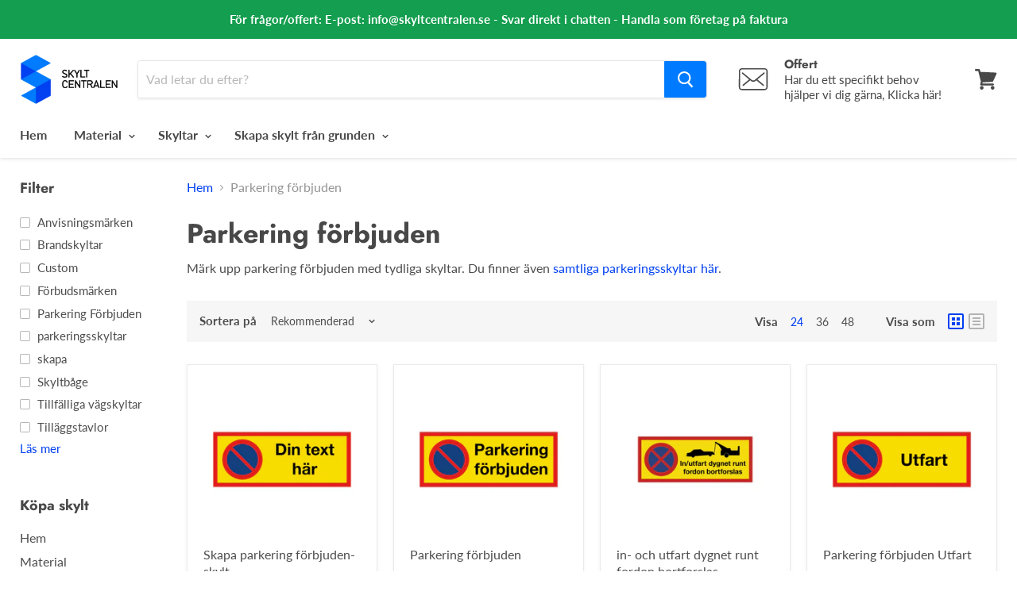

--- FILE ---
content_type: text/html; charset=utf-8
request_url: https://www.skyltcentralen.se/collections/parkering-forbjuden
body_size: 43285
content:
<!doctype html>
<!--[if IE]><html class="no-js no-touch ie9" lang="sv"><![endif]-->
<!--[if !IE]><!--><html class="no-js no-touch" lang="sv"><!--<![endif]-->
  <head>

  
    
  <!-- Google Tag Manager -->
<script>(function(w,d,s,l,i){w[l]=w[l]||[];w[l].push({'gtm.start':
new Date().getTime(),event:'gtm.js'});var f=d.getElementsByTagName(s)[0],
j=d.createElement(s),dl=l!='dataLayer'?'&l='+l:'';j.async=true;j.src=
'https://www.googletagmanager.com/gtm.js?id='+i+dl;f.parentNode.insertBefore(j,f);
})(window,document,'script','dataLayer','GTM-5KQFV7');</script>
    
<!-- End Google Tag Manager -->  
 
    <meta charset="utf-8">
    <meta http-equiv="x-ua-compatible" content="IE=edge">
    <title>Parkering förbjuden— Skyltcentralen</title>

    
      <meta name="description" content="Märk upp parkering förbjuden med tydliga skyltar. Du finner även samtliga parkeringsskyltar här.">
    

    
  <link rel="shortcut icon" href="//www.skyltcentralen.se/cdn/shop/files/Favicon_32x32.png?v=1613706864" type="image/png">


    
      <link rel="canonical" href="https://www.skyltcentralen.se/collections/parkering-forbjuden" />
    

    <meta name="viewport" content="width=device-width">

    
    















<meta property="og:site_name" content="Skyltcentralen">
<meta property="og:url" content="https://www.skyltcentralen.se/collections/parkering-forbjuden">
<meta property="og:title" content="Parkering förbjuden">
<meta property="og:type" content="website">
<meta property="og:description" content="Märk upp parkering förbjuden med tydliga skyltar. Du finner även samtliga parkeringsskyltar här.">




















<meta name="twitter:title" content="Parkering förbjuden">
<meta name="twitter:description" content="Märk upp parkering förbjuden med tydliga skyltar. Du finner även samtliga parkeringsskyltar här.">





    <script>window.performance && window.performance.mark && window.performance.mark('shopify.content_for_header.start');</script><meta id="shopify-digital-wallet" name="shopify-digital-wallet" content="/4252401728/digital_wallets/dialog">
<meta name="shopify-checkout-api-token" content="277dae03991c71fb38cb868a7ea0fbc8">
<link rel="alternate" type="application/atom+xml" title="Feed" href="/collections/parkering-forbjuden.atom" />
<link rel="alternate" type="application/json+oembed" href="https://www.skyltcentralen.se/collections/parkering-forbjuden.oembed">
<script async="async" src="/checkouts/internal/preloads.js?locale=sv-SE"></script>
<script id="apple-pay-shop-capabilities" type="application/json">{"shopId":4252401728,"countryCode":"SE","currencyCode":"SEK","merchantCapabilities":["supports3DS"],"merchantId":"gid:\/\/shopify\/Shop\/4252401728","merchantName":"Skyltcentralen","requiredBillingContactFields":["postalAddress","email","phone"],"requiredShippingContactFields":["postalAddress","email","phone"],"shippingType":"shipping","supportedNetworks":["visa","maestro","masterCard","amex"],"total":{"type":"pending","label":"Skyltcentralen","amount":"1.00"},"shopifyPaymentsEnabled":true,"supportsSubscriptions":true}</script>
<script id="shopify-features" type="application/json">{"accessToken":"277dae03991c71fb38cb868a7ea0fbc8","betas":["rich-media-storefront-analytics"],"domain":"www.skyltcentralen.se","predictiveSearch":true,"shopId":4252401728,"locale":"sv"}</script>
<script>var Shopify = Shopify || {};
Shopify.shop = "skyltcentralen-se.myshopify.com";
Shopify.locale = "sv";
Shopify.currency = {"active":"SEK","rate":"1.0"};
Shopify.country = "SE";
Shopify.theme = {"name":"PP V: Copy of 2020-04-20: Empire for 4.3.0","id":120207769681,"schema_name":"Empire","schema_version":"4.2.5","theme_store_id":838,"role":"main"};
Shopify.theme.handle = "null";
Shopify.theme.style = {"id":null,"handle":null};
Shopify.cdnHost = "www.skyltcentralen.se/cdn";
Shopify.routes = Shopify.routes || {};
Shopify.routes.root = "/";</script>
<script type="module">!function(o){(o.Shopify=o.Shopify||{}).modules=!0}(window);</script>
<script>!function(o){function n(){var o=[];function n(){o.push(Array.prototype.slice.apply(arguments))}return n.q=o,n}var t=o.Shopify=o.Shopify||{};t.loadFeatures=n(),t.autoloadFeatures=n()}(window);</script>
<script id="shop-js-analytics" type="application/json">{"pageType":"collection"}</script>
<script defer="defer" async type="module" src="//www.skyltcentralen.se/cdn/shopifycloud/shop-js/modules/v2/client.init-shop-cart-sync_BQ29hUGy.sv.esm.js"></script>
<script defer="defer" async type="module" src="//www.skyltcentralen.se/cdn/shopifycloud/shop-js/modules/v2/chunk.common_DVZgvets.esm.js"></script>
<script defer="defer" async type="module" src="//www.skyltcentralen.se/cdn/shopifycloud/shop-js/modules/v2/chunk.modal_Dp9EJq-l.esm.js"></script>
<script type="module">
  await import("//www.skyltcentralen.se/cdn/shopifycloud/shop-js/modules/v2/client.init-shop-cart-sync_BQ29hUGy.sv.esm.js");
await import("//www.skyltcentralen.se/cdn/shopifycloud/shop-js/modules/v2/chunk.common_DVZgvets.esm.js");
await import("//www.skyltcentralen.se/cdn/shopifycloud/shop-js/modules/v2/chunk.modal_Dp9EJq-l.esm.js");

  window.Shopify.SignInWithShop?.initShopCartSync?.({"fedCMEnabled":true,"windoidEnabled":true});

</script>
<script>(function() {
  var isLoaded = false;
  function asyncLoad() {
    if (isLoaded) return;
    isLoaded = true;
    var urls = ["\/\/d1liekpayvooaz.cloudfront.net\/apps\/customizery\/customizery.js?shop=skyltcentralen-se.myshopify.com","https:\/\/portal.zakeke.com\/Scripts\/integration\/shopify\/product.js?shop=skyltcentralen-se.myshopify.com","https:\/\/na.shgcdn3.com\/pixel-collector.js?shop=skyltcentralen-se.myshopify.com"];
    for (var i = 0; i < urls.length; i++) {
      var s = document.createElement('script');
      s.type = 'text/javascript';
      s.async = true;
      s.src = urls[i];
      var x = document.getElementsByTagName('script')[0];
      x.parentNode.insertBefore(s, x);
    }
  };
  if(window.attachEvent) {
    window.attachEvent('onload', asyncLoad);
  } else {
    window.addEventListener('load', asyncLoad, false);
  }
})();</script>
<script id="__st">var __st={"a":4252401728,"offset":3600,"reqid":"972ff26e-ac6c-4b9a-a6fd-42c39d085e56-1769209529","pageurl":"www.skyltcentralen.se\/collections\/parkering-forbjuden","u":"2862b7df8f78","p":"collection","rtyp":"collection","rid":163781607505};</script>
<script>window.ShopifyPaypalV4VisibilityTracking = true;</script>
<script id="captcha-bootstrap">!function(){'use strict';const t='contact',e='account',n='new_comment',o=[[t,t],['blogs',n],['comments',n],[t,'customer']],c=[[e,'customer_login'],[e,'guest_login'],[e,'recover_customer_password'],[e,'create_customer']],r=t=>t.map((([t,e])=>`form[action*='/${t}']:not([data-nocaptcha='true']) input[name='form_type'][value='${e}']`)).join(','),a=t=>()=>t?[...document.querySelectorAll(t)].map((t=>t.form)):[];function s(){const t=[...o],e=r(t);return a(e)}const i='password',u='form_key',d=['recaptcha-v3-token','g-recaptcha-response','h-captcha-response',i],f=()=>{try{return window.sessionStorage}catch{return}},m='__shopify_v',_=t=>t.elements[u];function p(t,e,n=!1){try{const o=window.sessionStorage,c=JSON.parse(o.getItem(e)),{data:r}=function(t){const{data:e,action:n}=t;return t[m]||n?{data:e,action:n}:{data:t,action:n}}(c);for(const[e,n]of Object.entries(r))t.elements[e]&&(t.elements[e].value=n);n&&o.removeItem(e)}catch(o){console.error('form repopulation failed',{error:o})}}const l='form_type',E='cptcha';function T(t){t.dataset[E]=!0}const w=window,h=w.document,L='Shopify',v='ce_forms',y='captcha';let A=!1;((t,e)=>{const n=(g='f06e6c50-85a8-45c8-87d0-21a2b65856fe',I='https://cdn.shopify.com/shopifycloud/storefront-forms-hcaptcha/ce_storefront_forms_captcha_hcaptcha.v1.5.2.iife.js',D={infoText:'Skyddas av hCaptcha',privacyText:'Integritet',termsText:'Villkor'},(t,e,n)=>{const o=w[L][v],c=o.bindForm;if(c)return c(t,g,e,D).then(n);var r;o.q.push([[t,g,e,D],n]),r=I,A||(h.body.append(Object.assign(h.createElement('script'),{id:'captcha-provider',async:!0,src:r})),A=!0)});var g,I,D;w[L]=w[L]||{},w[L][v]=w[L][v]||{},w[L][v].q=[],w[L][y]=w[L][y]||{},w[L][y].protect=function(t,e){n(t,void 0,e),T(t)},Object.freeze(w[L][y]),function(t,e,n,w,h,L){const[v,y,A,g]=function(t,e,n){const i=e?o:[],u=t?c:[],d=[...i,...u],f=r(d),m=r(i),_=r(d.filter((([t,e])=>n.includes(e))));return[a(f),a(m),a(_),s()]}(w,h,L),I=t=>{const e=t.target;return e instanceof HTMLFormElement?e:e&&e.form},D=t=>v().includes(t);t.addEventListener('submit',(t=>{const e=I(t);if(!e)return;const n=D(e)&&!e.dataset.hcaptchaBound&&!e.dataset.recaptchaBound,o=_(e),c=g().includes(e)&&(!o||!o.value);(n||c)&&t.preventDefault(),c&&!n&&(function(t){try{if(!f())return;!function(t){const e=f();if(!e)return;const n=_(t);if(!n)return;const o=n.value;o&&e.removeItem(o)}(t);const e=Array.from(Array(32),(()=>Math.random().toString(36)[2])).join('');!function(t,e){_(t)||t.append(Object.assign(document.createElement('input'),{type:'hidden',name:u})),t.elements[u].value=e}(t,e),function(t,e){const n=f();if(!n)return;const o=[...t.querySelectorAll(`input[type='${i}']`)].map((({name:t})=>t)),c=[...d,...o],r={};for(const[a,s]of new FormData(t).entries())c.includes(a)||(r[a]=s);n.setItem(e,JSON.stringify({[m]:1,action:t.action,data:r}))}(t,e)}catch(e){console.error('failed to persist form',e)}}(e),e.submit())}));const S=(t,e)=>{t&&!t.dataset[E]&&(n(t,e.some((e=>e===t))),T(t))};for(const o of['focusin','change'])t.addEventListener(o,(t=>{const e=I(t);D(e)&&S(e,y())}));const B=e.get('form_key'),M=e.get(l),P=B&&M;t.addEventListener('DOMContentLoaded',(()=>{const t=y();if(P)for(const e of t)e.elements[l].value===M&&p(e,B);[...new Set([...A(),...v().filter((t=>'true'===t.dataset.shopifyCaptcha))])].forEach((e=>S(e,t)))}))}(h,new URLSearchParams(w.location.search),n,t,e,['guest_login'])})(!0,!0)}();</script>
<script integrity="sha256-4kQ18oKyAcykRKYeNunJcIwy7WH5gtpwJnB7kiuLZ1E=" data-source-attribution="shopify.loadfeatures" defer="defer" src="//www.skyltcentralen.se/cdn/shopifycloud/storefront/assets/storefront/load_feature-a0a9edcb.js" crossorigin="anonymous"></script>
<script data-source-attribution="shopify.dynamic_checkout.dynamic.init">var Shopify=Shopify||{};Shopify.PaymentButton=Shopify.PaymentButton||{isStorefrontPortableWallets:!0,init:function(){window.Shopify.PaymentButton.init=function(){};var t=document.createElement("script");t.src="https://www.skyltcentralen.se/cdn/shopifycloud/portable-wallets/latest/portable-wallets.sv.js",t.type="module",document.head.appendChild(t)}};
</script>
<script data-source-attribution="shopify.dynamic_checkout.buyer_consent">
  function portableWalletsHideBuyerConsent(e){var t=document.getElementById("shopify-buyer-consent"),n=document.getElementById("shopify-subscription-policy-button");t&&n&&(t.classList.add("hidden"),t.setAttribute("aria-hidden","true"),n.removeEventListener("click",e))}function portableWalletsShowBuyerConsent(e){var t=document.getElementById("shopify-buyer-consent"),n=document.getElementById("shopify-subscription-policy-button");t&&n&&(t.classList.remove("hidden"),t.removeAttribute("aria-hidden"),n.addEventListener("click",e))}window.Shopify?.PaymentButton&&(window.Shopify.PaymentButton.hideBuyerConsent=portableWalletsHideBuyerConsent,window.Shopify.PaymentButton.showBuyerConsent=portableWalletsShowBuyerConsent);
</script>
<script data-source-attribution="shopify.dynamic_checkout.cart.bootstrap">document.addEventListener("DOMContentLoaded",(function(){function t(){return document.querySelector("shopify-accelerated-checkout-cart, shopify-accelerated-checkout")}if(t())Shopify.PaymentButton.init();else{new MutationObserver((function(e,n){t()&&(Shopify.PaymentButton.init(),n.disconnect())})).observe(document.body,{childList:!0,subtree:!0})}}));
</script>
<link id="shopify-accelerated-checkout-styles" rel="stylesheet" media="screen" href="https://www.skyltcentralen.se/cdn/shopifycloud/portable-wallets/latest/accelerated-checkout-backwards-compat.css" crossorigin="anonymous">
<style id="shopify-accelerated-checkout-cart">
        #shopify-buyer-consent {
  margin-top: 1em;
  display: inline-block;
  width: 100%;
}

#shopify-buyer-consent.hidden {
  display: none;
}

#shopify-subscription-policy-button {
  background: none;
  border: none;
  padding: 0;
  text-decoration: underline;
  font-size: inherit;
  cursor: pointer;
}

#shopify-subscription-policy-button::before {
  box-shadow: none;
}

      </style>

<script>window.performance && window.performance.mark && window.performance.mark('shopify.content_for_header.end');</script>
    <script>
function feedback() {
  const p = window.Shopify.customerPrivacy;
  console.log(`Tracking ${p.userCanBeTracked() ? "sv" : "dis"}abled`);
}
window.Shopify.loadFeatures(
  [
    {
      name: "consent-tracking-api",
      version: "0.1",
    },
  ],
  function (error) {
    if (error) throw error;
    if ("Cookiebot" in window)
      window.Shopify.customerPrivacy.setTrackingConsent({
        "analytics": false,
        "marketing": false,
        "preferences": false,
        "sale_of_data": false,
      }, () => console.log("Awaiting consent")
    );
  }
);
window.addEventListener("CookiebotOnConsentReady", function () {
  const C = Cookiebot.consent;
  window.Shopify.customerPrivacy.setTrackingConsent({
      "analytics": C["statistics"],
      "marketing": C["marketing"],
      "preferences": C["preferences"],
      "sale_of_data": C["marketing"],
    }, () => console.log("Consent captured")
  );
});
</script>
<script>window.BOLD = window.BOLD || {};
    window.BOLD.common = window.BOLD.common || {};
    window.BOLD.common.Shopify = window.BOLD.common.Shopify || {};
    window.BOLD.common.Shopify.shop = {
      domain: 'www.skyltcentralen.se',
      permanent_domain: 'skyltcentralen-se.myshopify.com',
      url: 'https://www.skyltcentralen.se',
      secure_url: 'https://www.skyltcentralen.se',
      money_format: "{{amount_no_decimals}} kr",
      currency: "SEK"
    };
    window.BOLD.common.Shopify.customer = {
      id: null,
      tags: null,
    };
    window.BOLD.common.Shopify.cart = {"note":null,"attributes":{},"original_total_price":0,"total_price":0,"total_discount":0,"total_weight":0.0,"item_count":0,"items":[],"requires_shipping":false,"currency":"SEK","items_subtotal_price":0,"cart_level_discount_applications":[],"checkout_charge_amount":0};
    window.BOLD.common.template = 'collection';window.BOLD.common.Shopify.formatMoney = function(money, format) {
        function n(t, e) {
            return "undefined" == typeof t ? e : t
        }
        function r(t, e, r, i) {
            if (e = n(e, 2),
                r = n(r, ","),
                i = n(i, "."),
            isNaN(t) || null == t)
                return 0;
            t = (t / 100).toFixed(e);
            var o = t.split(".")
                , a = o[0].replace(/(\d)(?=(\d\d\d)+(?!\d))/g, "$1" + r)
                , s = o[1] ? i + o[1] : "";
            return a + s
        }
        "string" == typeof money && (money = money.replace(".", ""));
        var i = ""
            , o = /\{\{\s*(\w+)\s*\}\}/
            , a = format || window.BOLD.common.Shopify.shop.money_format || window.Shopify.money_format || "$ {{ amount }}";
        switch (a.match(o)[1]) {
            case "amount":
                i = r(money, 2, ",", ".");
                break;
            case "amount_no_decimals":
                i = r(money, 0, ",", ".");
                break;
            case "amount_with_comma_separator":
                i = r(money, 2, ".", ",");
                break;
            case "amount_no_decimals_with_comma_separator":
                i = r(money, 0, ".", ",");
                break;
            case "amount_with_space_separator":
                i = r(money, 2, " ", ",");
                break;
            case "amount_no_decimals_with_space_separator":
                i = r(money, 0, " ", ",");
                break;
            case "amount_with_apostrophe_separator":
                i = r(money, 2, "'", ".");
                break;
        }
        return a.replace(o, i);
    };
    window.BOLD.common.Shopify.saveProduct = function (handle, product) {
      if (typeof handle === 'string' && typeof window.BOLD.common.Shopify.products[handle] === 'undefined') {
        if (typeof product === 'number') {
          window.BOLD.common.Shopify.handles[product] = handle;
          product = { id: product };
        }
        window.BOLD.common.Shopify.products[handle] = product;
      }
    };
    window.BOLD.common.Shopify.saveVariant = function (variant_id, variant) {
      if (typeof variant_id === 'number' && typeof window.BOLD.common.Shopify.variants[variant_id] === 'undefined') {
        window.BOLD.common.Shopify.variants[variant_id] = variant;
      }
    };window.BOLD.common.Shopify.products = window.BOLD.common.Shopify.products || {};
    window.BOLD.common.Shopify.variants = window.BOLD.common.Shopify.variants || {};
    window.BOLD.common.Shopify.handles = window.BOLD.common.Shopify.handles || {};window.BOLD.common.Shopify.saveProduct(null, null);window.BOLD.apps_installed = {"Customer Pricing":2} || {};window.BOLD.common.Shopify.metafields = window.BOLD.common.Shopify.metafields || {};window.BOLD.common.Shopify.metafields["bold_rp"] = {};window.BOLD.common.Shopify.metafields["bold_csp_defaults"] = {};</script><script src="https://cp.boldapps.net/js/csp.js" type="text/javascript"></script><script>
      document.documentElement.className=document.documentElement.className.replace(/\bno-js\b/,'js');
      if(window.Shopify&&window.Shopify.designMode)document.documentElement.className+=' in-theme-editor';
      if(('ontouchstart' in window)||window.DocumentTouch&&document instanceof DocumentTouch)document.documentElement.className=document.documentElement.className.replace(/\bno-touch\b/,'has-touch');
    </script>

    <link href="//www.skyltcentralen.se/cdn/shop/t/12/assets/theme.scss.css?v=71750211805411196361766128279" rel="stylesheet" type="text/css" media="all" />
  
  

<!-- GSSTART CFP code start. Do not change -->
<script type="text/javascript"> gsProductId = ""; gsCustomerId = ""; gsShopName = "skyltcentralen-se.myshopify.com";   gsProductName = "";
  gsProductHandle = ""; gsProductPrice = "";  gsProductImage = "//www.skyltcentralen.se/cdn/shopifycloud/storefront/assets/no-image-100-2a702f30_small.gif"; </script><script type="text/javascript" charset="utf-8" src="https://gravity-software.com/js/shopify/cfp_refactored7803.js?v=gsd9ec29ca33670d904123b8fccdd67eb7"></script> <link rel="stylesheet" href="https://gravity-software.com/js/shopify/jqueryui/jquery-uinew.min7803.css?v=gsd9ec29ca33670d904123b8fccdd67eb7"/> 
<!-- CFP code end. Do not change GSEND -->
  

<script type="text/javascript">
  
    window.SHG_CUSTOMER = null;
  
</script>










  <meta name="google-site-verification" content="41Y_KlwKYUGTsLLVLYqAVBe-lyk8ZPs63ZOGzAh5Ql0" />
<!-- BEGIN app block: shopify://apps/zepto-product-personalizer/blocks/product_personalizer_main/7411210d-7b32-4c09-9455-e129e3be4729 -->
<!-- BEGIN app snippet: zepto_common --><script>
var pplr_cart = {"note":null,"attributes":{},"original_total_price":0,"total_price":0,"total_discount":0,"total_weight":0.0,"item_count":0,"items":[],"requires_shipping":false,"currency":"SEK","items_subtotal_price":0,"cart_level_discount_applications":[],"checkout_charge_amount":0};
var pplr_shop_currency = "SEK";
var pplr_enabled_currencies_size = 1;
var pplr_money_formate = "{{amount_no_decimals}} kr";
var pplr_manual_theme_selector=["CartCount span","tr:has([name*=updates])","tr img:first",".line-item__title",".cart__item--price .cart__price",".grid__item.one-half.text-right",".pplr_item_remove",".ajaxcart__qty",".header__cart-price-bubble span[data-cart-price-bubble]","form[action*=cart] [name=checkout]","Klicka f\u0026ouml;r att se bild","1","Discount Code \u003cstrong\u003e{{ code }}\u003c\/strong\u003e is invalid","Discount code","Apply","#pplr_D_class","Subtotal","Shipping","\u003cstrong\u003eEST. Total\u003c\/strong\u003e"];
</script>
<script defer src="//cdn-zeptoapps.com/product-personalizer/pplr_common.js?v=24" ></script><!-- END app snippet -->

<!-- END app block --><meta property="og:image" content="https://cdn.shopify.com/s/files/1/0042/5240/1728/files/skyltcentralen_logo.png?height=628&pad_color=fff&v=1613740148&width=1200" />
<meta property="og:image:secure_url" content="https://cdn.shopify.com/s/files/1/0042/5240/1728/files/skyltcentralen_logo.png?height=628&pad_color=fff&v=1613740148&width=1200" />
<meta property="og:image:width" content="1200" />
<meta property="og:image:height" content="628" />
<link href="https://monorail-edge.shopifysvc.com" rel="dns-prefetch">
<script>(function(){if ("sendBeacon" in navigator && "performance" in window) {try {var session_token_from_headers = performance.getEntriesByType('navigation')[0].serverTiming.find(x => x.name == '_s').description;} catch {var session_token_from_headers = undefined;}var session_cookie_matches = document.cookie.match(/_shopify_s=([^;]*)/);var session_token_from_cookie = session_cookie_matches && session_cookie_matches.length === 2 ? session_cookie_matches[1] : "";var session_token = session_token_from_headers || session_token_from_cookie || "";function handle_abandonment_event(e) {var entries = performance.getEntries().filter(function(entry) {return /monorail-edge.shopifysvc.com/.test(entry.name);});if (!window.abandonment_tracked && entries.length === 0) {window.abandonment_tracked = true;var currentMs = Date.now();var navigation_start = performance.timing.navigationStart;var payload = {shop_id: 4252401728,url: window.location.href,navigation_start,duration: currentMs - navigation_start,session_token,page_type: "collection"};window.navigator.sendBeacon("https://monorail-edge.shopifysvc.com/v1/produce", JSON.stringify({schema_id: "online_store_buyer_site_abandonment/1.1",payload: payload,metadata: {event_created_at_ms: currentMs,event_sent_at_ms: currentMs}}));}}window.addEventListener('pagehide', handle_abandonment_event);}}());</script>
<script id="web-pixels-manager-setup">(function e(e,d,r,n,o){if(void 0===o&&(o={}),!Boolean(null===(a=null===(i=window.Shopify)||void 0===i?void 0:i.analytics)||void 0===a?void 0:a.replayQueue)){var i,a;window.Shopify=window.Shopify||{};var t=window.Shopify;t.analytics=t.analytics||{};var s=t.analytics;s.replayQueue=[],s.publish=function(e,d,r){return s.replayQueue.push([e,d,r]),!0};try{self.performance.mark("wpm:start")}catch(e){}var l=function(){var e={modern:/Edge?\/(1{2}[4-9]|1[2-9]\d|[2-9]\d{2}|\d{4,})\.\d+(\.\d+|)|Firefox\/(1{2}[4-9]|1[2-9]\d|[2-9]\d{2}|\d{4,})\.\d+(\.\d+|)|Chrom(ium|e)\/(9{2}|\d{3,})\.\d+(\.\d+|)|(Maci|X1{2}).+ Version\/(15\.\d+|(1[6-9]|[2-9]\d|\d{3,})\.\d+)([,.]\d+|)( \(\w+\)|)( Mobile\/\w+|) Safari\/|Chrome.+OPR\/(9{2}|\d{3,})\.\d+\.\d+|(CPU[ +]OS|iPhone[ +]OS|CPU[ +]iPhone|CPU IPhone OS|CPU iPad OS)[ +]+(15[._]\d+|(1[6-9]|[2-9]\d|\d{3,})[._]\d+)([._]\d+|)|Android:?[ /-](13[3-9]|1[4-9]\d|[2-9]\d{2}|\d{4,})(\.\d+|)(\.\d+|)|Android.+Firefox\/(13[5-9]|1[4-9]\d|[2-9]\d{2}|\d{4,})\.\d+(\.\d+|)|Android.+Chrom(ium|e)\/(13[3-9]|1[4-9]\d|[2-9]\d{2}|\d{4,})\.\d+(\.\d+|)|SamsungBrowser\/([2-9]\d|\d{3,})\.\d+/,legacy:/Edge?\/(1[6-9]|[2-9]\d|\d{3,})\.\d+(\.\d+|)|Firefox\/(5[4-9]|[6-9]\d|\d{3,})\.\d+(\.\d+|)|Chrom(ium|e)\/(5[1-9]|[6-9]\d|\d{3,})\.\d+(\.\d+|)([\d.]+$|.*Safari\/(?![\d.]+ Edge\/[\d.]+$))|(Maci|X1{2}).+ Version\/(10\.\d+|(1[1-9]|[2-9]\d|\d{3,})\.\d+)([,.]\d+|)( \(\w+\)|)( Mobile\/\w+|) Safari\/|Chrome.+OPR\/(3[89]|[4-9]\d|\d{3,})\.\d+\.\d+|(CPU[ +]OS|iPhone[ +]OS|CPU[ +]iPhone|CPU IPhone OS|CPU iPad OS)[ +]+(10[._]\d+|(1[1-9]|[2-9]\d|\d{3,})[._]\d+)([._]\d+|)|Android:?[ /-](13[3-9]|1[4-9]\d|[2-9]\d{2}|\d{4,})(\.\d+|)(\.\d+|)|Mobile Safari.+OPR\/([89]\d|\d{3,})\.\d+\.\d+|Android.+Firefox\/(13[5-9]|1[4-9]\d|[2-9]\d{2}|\d{4,})\.\d+(\.\d+|)|Android.+Chrom(ium|e)\/(13[3-9]|1[4-9]\d|[2-9]\d{2}|\d{4,})\.\d+(\.\d+|)|Android.+(UC? ?Browser|UCWEB|U3)[ /]?(15\.([5-9]|\d{2,})|(1[6-9]|[2-9]\d|\d{3,})\.\d+)\.\d+|SamsungBrowser\/(5\.\d+|([6-9]|\d{2,})\.\d+)|Android.+MQ{2}Browser\/(14(\.(9|\d{2,})|)|(1[5-9]|[2-9]\d|\d{3,})(\.\d+|))(\.\d+|)|K[Aa][Ii]OS\/(3\.\d+|([4-9]|\d{2,})\.\d+)(\.\d+|)/},d=e.modern,r=e.legacy,n=navigator.userAgent;return n.match(d)?"modern":n.match(r)?"legacy":"unknown"}(),u="modern"===l?"modern":"legacy",c=(null!=n?n:{modern:"",legacy:""})[u],f=function(e){return[e.baseUrl,"/wpm","/b",e.hashVersion,"modern"===e.buildTarget?"m":"l",".js"].join("")}({baseUrl:d,hashVersion:r,buildTarget:u}),m=function(e){var d=e.version,r=e.bundleTarget,n=e.surface,o=e.pageUrl,i=e.monorailEndpoint;return{emit:function(e){var a=e.status,t=e.errorMsg,s=(new Date).getTime(),l=JSON.stringify({metadata:{event_sent_at_ms:s},events:[{schema_id:"web_pixels_manager_load/3.1",payload:{version:d,bundle_target:r,page_url:o,status:a,surface:n,error_msg:t},metadata:{event_created_at_ms:s}}]});if(!i)return console&&console.warn&&console.warn("[Web Pixels Manager] No Monorail endpoint provided, skipping logging."),!1;try{return self.navigator.sendBeacon.bind(self.navigator)(i,l)}catch(e){}var u=new XMLHttpRequest;try{return u.open("POST",i,!0),u.setRequestHeader("Content-Type","text/plain"),u.send(l),!0}catch(e){return console&&console.warn&&console.warn("[Web Pixels Manager] Got an unhandled error while logging to Monorail."),!1}}}}({version:r,bundleTarget:l,surface:e.surface,pageUrl:self.location.href,monorailEndpoint:e.monorailEndpoint});try{o.browserTarget=l,function(e){var d=e.src,r=e.async,n=void 0===r||r,o=e.onload,i=e.onerror,a=e.sri,t=e.scriptDataAttributes,s=void 0===t?{}:t,l=document.createElement("script"),u=document.querySelector("head"),c=document.querySelector("body");if(l.async=n,l.src=d,a&&(l.integrity=a,l.crossOrigin="anonymous"),s)for(var f in s)if(Object.prototype.hasOwnProperty.call(s,f))try{l.dataset[f]=s[f]}catch(e){}if(o&&l.addEventListener("load",o),i&&l.addEventListener("error",i),u)u.appendChild(l);else{if(!c)throw new Error("Did not find a head or body element to append the script");c.appendChild(l)}}({src:f,async:!0,onload:function(){if(!function(){var e,d;return Boolean(null===(d=null===(e=window.Shopify)||void 0===e?void 0:e.analytics)||void 0===d?void 0:d.initialized)}()){var d=window.webPixelsManager.init(e)||void 0;if(d){var r=window.Shopify.analytics;r.replayQueue.forEach((function(e){var r=e[0],n=e[1],o=e[2];d.publishCustomEvent(r,n,o)})),r.replayQueue=[],r.publish=d.publishCustomEvent,r.visitor=d.visitor,r.initialized=!0}}},onerror:function(){return m.emit({status:"failed",errorMsg:"".concat(f," has failed to load")})},sri:function(e){var d=/^sha384-[A-Za-z0-9+/=]+$/;return"string"==typeof e&&d.test(e)}(c)?c:"",scriptDataAttributes:o}),m.emit({status:"loading"})}catch(e){m.emit({status:"failed",errorMsg:(null==e?void 0:e.message)||"Unknown error"})}}})({shopId: 4252401728,storefrontBaseUrl: "https://www.skyltcentralen.se",extensionsBaseUrl: "https://extensions.shopifycdn.com/cdn/shopifycloud/web-pixels-manager",monorailEndpoint: "https://monorail-edge.shopifysvc.com/unstable/produce_batch",surface: "storefront-renderer",enabledBetaFlags: ["2dca8a86"],webPixelsConfigList: [{"id":"1592066424","configuration":"{\"site_id\":\"ff1d9645-d600-4171-b1d0-a9755675609b\",\"analytics_endpoint\":\"https:\\\/\\\/na.shgcdn3.com\"}","eventPayloadVersion":"v1","runtimeContext":"STRICT","scriptVersion":"695709fc3f146fa50a25299517a954f2","type":"APP","apiClientId":1158168,"privacyPurposes":["ANALYTICS","MARKETING","SALE_OF_DATA"],"dataSharingAdjustments":{"protectedCustomerApprovalScopes":["read_customer_personal_data"]}},{"id":"1545896312","configuration":"{\"pixel_id\":\"1311686372775885\",\"pixel_type\":\"facebook_pixel\"}","eventPayloadVersion":"v1","runtimeContext":"OPEN","scriptVersion":"ca16bc87fe92b6042fbaa3acc2fbdaa6","type":"APP","apiClientId":2329312,"privacyPurposes":["ANALYTICS","MARKETING","SALE_OF_DATA"],"dataSharingAdjustments":{"protectedCustomerApprovalScopes":["read_customer_address","read_customer_email","read_customer_name","read_customer_personal_data","read_customer_phone"]}},{"id":"917176696","configuration":"{\"config\":\"{\\\"pixel_id\\\":\\\"G-28PWMX83C6\\\",\\\"gtag_events\\\":[{\\\"type\\\":\\\"search\\\",\\\"action_label\\\":[\\\"G-28PWMX83C6\\\",\\\"AW-923108673\\\/Bf_nCIWklfoZEMGKlrgD\\\"]},{\\\"type\\\":\\\"begin_checkout\\\",\\\"action_label\\\":[\\\"G-28PWMX83C6\\\",\\\"AW-923108673\\\/M0wsCIuklfoZEMGKlrgD\\\"]},{\\\"type\\\":\\\"view_item\\\",\\\"action_label\\\":[\\\"G-28PWMX83C6\\\",\\\"AW-923108673\\\/VCEWCIKklfoZEMGKlrgD\\\"]},{\\\"type\\\":\\\"purchase\\\",\\\"action_label\\\":[\\\"G-28PWMX83C6\\\",\\\"AW-923108673\\\/hHCqCPyjlfoZEMGKlrgD\\\"]},{\\\"type\\\":\\\"page_view\\\",\\\"action_label\\\":[\\\"G-28PWMX83C6\\\",\\\"AW-923108673\\\/IMqfCP-jlfoZEMGKlrgD\\\"]},{\\\"type\\\":\\\"add_payment_info\\\",\\\"action_label\\\":[\\\"G-28PWMX83C6\\\",\\\"AW-923108673\\\/YlwsCI6klfoZEMGKlrgD\\\"]},{\\\"type\\\":\\\"add_to_cart\\\",\\\"action_label\\\":[\\\"G-28PWMX83C6\\\",\\\"AW-923108673\\\/3STSCIiklfoZEMGKlrgD\\\"]}],\\\"enable_monitoring_mode\\\":false}\"}","eventPayloadVersion":"v1","runtimeContext":"OPEN","scriptVersion":"b2a88bafab3e21179ed38636efcd8a93","type":"APP","apiClientId":1780363,"privacyPurposes":[],"dataSharingAdjustments":{"protectedCustomerApprovalScopes":["read_customer_address","read_customer_email","read_customer_name","read_customer_personal_data","read_customer_phone"]}},{"id":"67240271","eventPayloadVersion":"1","runtimeContext":"LAX","scriptVersion":"1","type":"CUSTOM","privacyPurposes":["ANALYTICS","MARKETING","SALE_OF_DATA"],"name":"Google Ads Purchase"},{"id":"88899919","eventPayloadVersion":"1","runtimeContext":"LAX","scriptVersion":"8","type":"CUSTOM","privacyPurposes":[],"name":"Bing Ads"},{"id":"shopify-app-pixel","configuration":"{}","eventPayloadVersion":"v1","runtimeContext":"STRICT","scriptVersion":"0450","apiClientId":"shopify-pixel","type":"APP","privacyPurposes":["ANALYTICS","MARKETING"]},{"id":"shopify-custom-pixel","eventPayloadVersion":"v1","runtimeContext":"LAX","scriptVersion":"0450","apiClientId":"shopify-pixel","type":"CUSTOM","privacyPurposes":["ANALYTICS","MARKETING"]}],isMerchantRequest: false,initData: {"shop":{"name":"Skyltcentralen","paymentSettings":{"currencyCode":"SEK"},"myshopifyDomain":"skyltcentralen-se.myshopify.com","countryCode":"SE","storefrontUrl":"https:\/\/www.skyltcentralen.se"},"customer":null,"cart":null,"checkout":null,"productVariants":[],"purchasingCompany":null},},"https://www.skyltcentralen.se/cdn","fcfee988w5aeb613cpc8e4bc33m6693e112",{"modern":"","legacy":""},{"shopId":"4252401728","storefrontBaseUrl":"https:\/\/www.skyltcentralen.se","extensionBaseUrl":"https:\/\/extensions.shopifycdn.com\/cdn\/shopifycloud\/web-pixels-manager","surface":"storefront-renderer","enabledBetaFlags":"[\"2dca8a86\"]","isMerchantRequest":"false","hashVersion":"fcfee988w5aeb613cpc8e4bc33m6693e112","publish":"custom","events":"[[\"page_viewed\",{}],[\"collection_viewed\",{\"collection\":{\"id\":\"163781607505\",\"title\":\"Parkering förbjuden\",\"productVariants\":[{\"price\":{\"amount\":555.0,\"currencyCode\":\"SEK\"},\"product\":{\"title\":\"Skapa parkering förbjuden-skylt\",\"vendor\":\"Skyltcentralen\",\"id\":\"3434889773120\",\"untranslatedTitle\":\"Skapa parkering förbjuden-skylt\",\"url\":\"\/products\/skapa-parkering-forbjuden-skylt\",\"type\":\"\"},\"id\":\"27684057808960\",\"image\":{\"src\":\"\/\/www.skyltcentralen.se\/cdn\/shop\/products\/SE-PA0_c929b0ed-4392-4d2d-9680-73f960d38f1c.png?v=1620645161\"},\"sku\":\"4244\",\"title\":\"Plan Aluminium \/ 500x200mm \/ Ingen\",\"untranslatedTitle\":\"Plan Aluminium \/ 500x200mm \/ Ingen\"},{\"price\":{\"amount\":555.0,\"currencyCode\":\"SEK\"},\"product\":{\"title\":\"Parkering förbjuden\",\"vendor\":\"Skyltcentralen\",\"id\":\"3940613095489\",\"untranslatedTitle\":\"Parkering förbjuden\",\"url\":\"\/products\/parkering-forbjuden\",\"type\":\"\"},\"id\":\"29476955029569\",\"image\":{\"src\":\"\/\/www.skyltcentralen.se\/cdn\/shop\/products\/SE-PA3.png?v=1586282674\"},\"sku\":\"3429\",\"title\":\"Plan Aluminium \/ 500x200mm \/ Ingen\",\"untranslatedTitle\":\"Plan Aluminium \/ 500x200mm \/ Ingen\"},{\"price\":{\"amount\":567.0,\"currencyCode\":\"SEK\"},\"product\":{\"title\":\"in- och utfart dygnet runt fordon bortforslas\",\"vendor\":\"Skyltcentralen\",\"id\":\"3940629872705\",\"untranslatedTitle\":\"in- och utfart dygnet runt fordon bortforslas\",\"url\":\"\/products\/in-och-utfart-dygnet-runt-fordon-bortforslas\",\"type\":\"\"},\"id\":\"29477025808449\",\"image\":{\"src\":\"\/\/www.skyltcentralen.se\/cdn\/shop\/products\/SE-PA4.png?v=1586282836\"},\"sku\":\"3989\",\"title\":\"Plan aluminium \/ 500x200mm \/ Ingen fästmetod\",\"untranslatedTitle\":\"Plan aluminium \/ 500x200mm \/ Ingen fästmetod\"},{\"price\":{\"amount\":555.0,\"currencyCode\":\"SEK\"},\"product\":{\"title\":\"Parkering förbjuden Utfart\",\"vendor\":\"Skyltcentralen\",\"id\":\"3940612964417\",\"untranslatedTitle\":\"Parkering förbjuden Utfart\",\"url\":\"\/products\/parkering-forbjuden-utfart\",\"type\":\"\"},\"id\":\"29476954832961\",\"image\":{\"src\":\"\/\/www.skyltcentralen.se\/cdn\/shop\/products\/SE-PA2.png?v=1586282671\"},\"sku\":\"3426\",\"title\":\"Plan Aluminium \/ 500x200mm \/ Ingen\",\"untranslatedTitle\":\"Plan Aluminium \/ 500x200mm \/ Ingen\"},{\"price\":{\"amount\":555.0,\"currencyCode\":\"SEK\"},\"product\":{\"title\":\"Parkering förbjuden Lastplats\",\"vendor\":\"Skyltcentralen\",\"id\":\"3940612833345\",\"untranslatedTitle\":\"Parkering förbjuden Lastplats\",\"url\":\"\/products\/parkering-forbjuden-lastplats\",\"type\":\"\"},\"id\":\"29476954636353\",\"image\":{\"src\":\"\/\/www.skyltcentralen.se\/cdn\/shop\/products\/SE-PA1.png?v=1586282669\"},\"sku\":\"3423\",\"title\":\"Plan Aluminium \/ 500x200mm \/ Ingen\",\"untranslatedTitle\":\"Plan Aluminium \/ 500x200mm \/ Ingen\"},{\"price\":{\"amount\":555.0,\"currencyCode\":\"SEK\"},\"product\":{\"title\":\"Parkering förbjuden Garage\",\"vendor\":\"Skyltcentralen\",\"id\":\"3940613226561\",\"untranslatedTitle\":\"Parkering förbjuden Garage\",\"url\":\"\/products\/parkering-forbjuden-garage\",\"type\":\"\"},\"id\":\"29476955258945\",\"image\":{\"src\":\"\/\/www.skyltcentralen.se\/cdn\/shop\/products\/SE-PA5.png?v=1586282677\"},\"sku\":\"3432\",\"title\":\"Plan aluminium \/ 500x200mm \/ Ingen\",\"untranslatedTitle\":\"Plan aluminium \/ 500x200mm \/ Ingen\"},{\"price\":{\"amount\":1618.0,\"currencyCode\":\"SEK\"},\"product\":{\"title\":\"E20-1 Områdesmärke Förbud mot att parkera fordon\",\"vendor\":\"Skyltcentralen\",\"id\":\"3940647010369\",\"untranslatedTitle\":\"E20-1 Områdesmärke Förbud mot att parkera fordon\",\"url\":\"\/products\/e20-1-omradesmarke-forbud-mot-att-parkera-fordon\",\"type\":\"\"},\"id\":\"29477149966401\",\"image\":{\"src\":\"\/\/www.skyltcentralen.se\/cdn\/shop\/products\/VM-E20-1.png?v=1569283813\"},\"sku\":\"5100\",\"title\":\"Kantvikt aluminium (för stolpmontage) \/ 600mm (Standard)\",\"untranslatedTitle\":\"Kantvikt aluminium (för stolpmontage) \/ 600mm (Standard)\"},{\"price\":{\"amount\":1618.0,\"currencyCode\":\"SEK\"},\"product\":{\"title\":\"E20-15 Områdesmärke Förbud mot att stanna och parkera fordon\",\"vendor\":\"Skyltcentralen\",\"id\":\"3940647862337\",\"untranslatedTitle\":\"E20-15 Områdesmärke Förbud mot att stanna och parkera fordon\",\"url\":\"\/products\/e20-15-omradesmarke-forbud-mot-att-stanna-och-parkera-fordon\",\"type\":\"\"},\"id\":\"29477154914369\",\"image\":{\"src\":\"\/\/www.skyltcentralen.se\/cdn\/shop\/products\/VM-E20-15.png?v=1569283813\"},\"sku\":\"5134\",\"title\":\"Kantvikt aluminium (för stolpmontage) \/ 600mm (Standard)\",\"untranslatedTitle\":\"Kantvikt aluminium (för stolpmontage) \/ 600mm (Standard)\"},{\"price\":{\"amount\":1225.0,\"currencyCode\":\"SEK\"},\"product\":{\"title\":\"C35 Förbud mot att parkera fordon\",\"vendor\":\"Skyltcentralen\",\"id\":\"3940608475201\",\"untranslatedTitle\":\"C35 Förbud mot att parkera fordon\",\"url\":\"\/products\/c35-forbud-mot-att-parkera-fordon\",\"type\":\"\"},\"id\":\"29476935434305\",\"image\":{\"src\":\"\/\/www.skyltcentralen.se\/cdn\/shop\/products\/VM-C35.png?v=1569283807\"},\"sku\":\"3082\",\"title\":\"Kantvikt aluminium (för stolpmontage) \/ 600mm (Standard)\",\"untranslatedTitle\":\"Kantvikt aluminium (för stolpmontage) \/ 600mm (Standard)\"},{\"price\":{\"amount\":1276.0,\"currencyCode\":\"SEK\"},\"product\":{\"title\":\"C35 Förbud mot att parkera fordon - För gummifot\",\"vendor\":\"Skyltcentralen\",\"id\":\"4508342321233\",\"untranslatedTitle\":\"C35 Förbud mot att parkera fordon - För gummifot\",\"url\":\"\/products\/c35-forbud-mot-att-parkera-fordon-for-gummifot\",\"type\":\"\"},\"id\":\"31890265145425\",\"image\":{\"src\":\"\/\/www.skyltcentralen.se\/cdn\/shop\/products\/VM-TV21.png?v=1614005476\"},\"sku\":\"7497\",\"title\":\"900mm\",\"untranslatedTitle\":\"900mm\"},{\"price\":{\"amount\":555.0,\"currencyCode\":\"SEK\"},\"product\":{\"title\":\"Reserverad för utryckningsfordon\",\"vendor\":\"Signonline\",\"id\":\"4629628616785\",\"untranslatedTitle\":\"Reserverad för utryckningsfordon\",\"url\":\"\/products\/reserverad-for-utryckningsfordon\",\"type\":\"\"},\"id\":\"32376783372369\",\"image\":{\"src\":\"\/\/www.skyltcentralen.se\/cdn\/shop\/products\/SE-PA16.png?v=1593201216\"},\"sku\":\"15802\",\"title\":\"Plan aluminium \/ 500x200mm \/ Ingen\",\"untranslatedTitle\":\"Plan aluminium \/ 500x200mm \/ Ingen\"},{\"price\":{\"amount\":555.0,\"currencyCode\":\"SEK\"},\"product\":{\"title\":\"Uppställningsplats räddningsfordon\",\"vendor\":\"Signonline\",\"id\":\"4640455819345\",\"untranslatedTitle\":\"Uppställningsplats räddningsfordon\",\"url\":\"\/products\/uppstallningsplats-raddningsfordon-2\",\"type\":\"\"},\"id\":\"32410136805457\",\"image\":{\"src\":\"\/\/www.skyltcentralen.se\/cdn\/shop\/products\/SE-PA17.png?v=1593201356\"},\"sku\":\"16256\",\"title\":\"Plan aluminium \/ 500x200mm \/ Ingen\",\"untranslatedTitle\":\"Plan aluminium \/ 500x200mm \/ Ingen\"},{\"price\":{\"amount\":999.0,\"currencyCode\":\"SEK\"},\"product\":{\"title\":\"Brandväg parkera ej framför infarten\",\"vendor\":\"Signonline\",\"id\":\"4640508346449\",\"untranslatedTitle\":\"Brandväg parkera ej framför infarten\",\"url\":\"\/products\/brandvag-parkera-ej-framfor-infarten\",\"type\":\"\"},\"id\":\"32410320142417\",\"image\":{\"src\":\"\/\/www.skyltcentralen.se\/cdn\/shop\/products\/SE-B63.png?v=1593201358\"},\"sku\":\"16258\",\"title\":\"Kantvikt aluminium (för stolpmontage) \/ 200x400mm\",\"untranslatedTitle\":\"Kantvikt aluminium (för stolpmontage) \/ 200x400mm\"},{\"price\":{\"amount\":999.0,\"currencyCode\":\"SEK\"},\"product\":{\"title\":\"Räddningsväg parkera ej framför infarten\",\"vendor\":\"Signonline\",\"id\":\"4640508477521\",\"untranslatedTitle\":\"Räddningsväg parkera ej framför infarten\",\"url\":\"\/products\/raddningsvag-parkera-ej-framfor-infarten\",\"type\":\"\"},\"id\":\"32410321911889\",\"image\":{\"src\":\"\/\/www.skyltcentralen.se\/cdn\/shop\/products\/SE-B64.png?v=1593201360\"},\"sku\":\"16262\",\"title\":\"Kantvikt aluminium (för stolpmontage) \/ 200x400mm\",\"untranslatedTitle\":\"Kantvikt aluminium (för stolpmontage) \/ 200x400mm\"},{\"price\":{\"amount\":999.0,\"currencyCode\":\"SEK\"},\"product\":{\"title\":\"Brandväg parkering förbjuden\",\"vendor\":\"Signonline\",\"id\":\"4640508608593\",\"untranslatedTitle\":\"Brandväg parkering förbjuden\",\"url\":\"\/products\/brandvag-parkering-forbjuden\",\"type\":\"\"},\"id\":\"32410322141265\",\"image\":{\"src\":\"\/\/www.skyltcentralen.se\/cdn\/shop\/products\/SE-B65.png?v=1593201363\"},\"sku\":\"16266\",\"title\":\"Kantvikt aluminium (för stolpmontage) \/ 200x400mm\",\"untranslatedTitle\":\"Kantvikt aluminium (för stolpmontage) \/ 200x400mm\"},{\"price\":{\"amount\":999.0,\"currencyCode\":\"SEK\"},\"product\":{\"title\":\"Räddningsväg parkering förbjuden\",\"vendor\":\"Signonline\",\"id\":\"4640508674129\",\"untranslatedTitle\":\"Räddningsväg parkering förbjuden\",\"url\":\"\/products\/raddningsvag-parkering-forbjuden\",\"type\":\"\"},\"id\":\"32410322305105\",\"image\":{\"src\":\"\/\/www.skyltcentralen.se\/cdn\/shop\/products\/SE-B66.png?v=1593201365\"},\"sku\":\"16270\",\"title\":\"Kantvikt aluminium (för stolpmontage) \/ 200x400mm\",\"untranslatedTitle\":\"Kantvikt aluminium (för stolpmontage) \/ 200x400mm\"},{\"price\":{\"amount\":1169.0,\"currencyCode\":\"SEK\"},\"product\":{\"title\":\"Kontaktuppgifter kontrollavgift - för områdesmärke E20\",\"vendor\":\"Signonline\",\"id\":\"4640915488849\",\"untranslatedTitle\":\"Kontaktuppgifter kontrollavgift - för områdesmärke E20\",\"url\":\"\/products\/kontaktuppgifter-kontrollavgift-for-omradesmarke-e20\",\"type\":\"\"},\"id\":\"32411919253585\",\"image\":{\"src\":\"\/\/www.skyltcentralen.se\/cdn\/shop\/products\/VM-T129.png?v=1593153473\"},\"sku\":\"16276\",\"title\":\"Kantvikt aluminium (för stolpmontage) \/ 600x200mm\",\"untranslatedTitle\":\"Kantvikt aluminium (för stolpmontage) \/ 600x200mm\"},{\"price\":{\"amount\":1227.0,\"currencyCode\":\"SEK\"},\"product\":{\"title\":\"Betalningspåminnelse kontrollavgift - för områdesmärke E20\",\"vendor\":\"Signonline\",\"id\":\"4640951861329\",\"untranslatedTitle\":\"Betalningspåminnelse kontrollavgift - för områdesmärke E20\",\"url\":\"\/products\/betalningspaminnelse-kontrollavgift-for-omradesmarke-e20\",\"type\":\"\"},\"id\":\"32412179890257\",\"image\":{\"src\":\"\/\/www.skyltcentralen.se\/cdn\/shop\/products\/VM-T127.png?v=1593159220\"},\"sku\":\"16274\",\"title\":\"Kantvikt aluminium (för stolpmontage) \/ 600x200mm\",\"untranslatedTitle\":\"Kantvikt aluminium (för stolpmontage) \/ 600x200mm\"},{\"price\":{\"amount\":816.0,\"currencyCode\":\"SEK\"},\"product\":{\"title\":\"Betalningspåminnelse kontrollavgift - för parkeringsskylt E19\",\"vendor\":\"Signonline\",\"id\":\"4640951894097\",\"untranslatedTitle\":\"Betalningspåminnelse kontrollavgift - för parkeringsskylt E19\",\"url\":\"\/products\/betalningspaminnelse-kontrollavgift-for-parkeringsskylt-e19\",\"type\":\"\"},\"id\":\"32412180021329\",\"image\":{\"src\":\"\/\/www.skyltcentralen.se\/cdn\/shop\/products\/VM-T128_91d54708-1fff-42a7-90d5-59554508d565.png?v=1604047283\"},\"sku\":\"16278\",\"title\":\"Kantvikt aluminium (för stolpmontage) \/ 400x200mm\",\"untranslatedTitle\":\"Kantvikt aluminium (för stolpmontage) \/ 400x200mm\"},{\"price\":{\"amount\":9199.0,\"currencyCode\":\"SEK\"},\"product\":{\"title\":\"Skyltbåge - E20-1 Områdesmärke Förbud mot att parkera fordon\",\"vendor\":\"Signonline\",\"id\":\"4792921456721\",\"untranslatedTitle\":\"Skyltbåge - E20-1 Områdesmärke Förbud mot att parkera fordon\",\"url\":\"\/products\/skyltbage-e20-1-omradesmarke-forbud-mot-att-parkera-fordon\",\"type\":\"\"},\"id\":\"32915004915793\",\"image\":{\"src\":\"\/\/www.skyltcentralen.se\/cdn\/shop\/products\/VM-E50_b726b1da-414a-49d5-9cce-e1eabbc2deed.png?v=1675254382\"},\"sku\":\"26233\",\"title\":\"Svartlackad skyltbåge - 60mm rör \/ 600mm\",\"untranslatedTitle\":\"Svartlackad skyltbåge - 60mm rör \/ 600mm\"},{\"price\":{\"amount\":9199.0,\"currencyCode\":\"SEK\"},\"product\":{\"title\":\"Skyltbåge - E20-1 Områdesmärke Förbud mot att parkera fordon med tilläggstavla\",\"vendor\":\"Signonline\",\"id\":\"4792930467921\",\"untranslatedTitle\":\"Skyltbåge - E20-1 Områdesmärke Förbud mot att parkera fordon med tilläggstavla\",\"url\":\"\/products\/skyltbage-e20-1-omradesmarke-forbud-mot-att-parkera-fordon-med-tillaggstavla\",\"type\":\"\"},\"id\":\"32915030507601\",\"image\":{\"src\":\"\/\/www.skyltcentralen.se\/cdn\/shop\/products\/VM-E65_83389927-23e6-4c01-8762-af9939b625c5.png?v=1675254447\"},\"sku\":\"26263\",\"title\":\"Svartlackad skyltbåge - 60mm rör \/ 600mm\",\"untranslatedTitle\":\"Svartlackad skyltbåge - 60mm rör \/ 600mm\"}]}}]]"});</script><script>
  window.ShopifyAnalytics = window.ShopifyAnalytics || {};
  window.ShopifyAnalytics.meta = window.ShopifyAnalytics.meta || {};
  window.ShopifyAnalytics.meta.currency = 'SEK';
  var meta = {"products":[{"id":3434889773120,"gid":"gid:\/\/shopify\/Product\/3434889773120","vendor":"Skyltcentralen","type":"","handle":"skapa-parkering-forbjuden-skylt","variants":[{"id":27684057808960,"price":55500,"name":"Skapa parkering förbjuden-skylt - Plan Aluminium \/ 500x200mm \/ Ingen","public_title":"Plan Aluminium \/ 500x200mm \/ Ingen","sku":"4244"},{"id":27684057841728,"price":56700,"name":"Skapa parkering förbjuden-skylt - Plan Aluminium \/ 500x200mm \/ Skruvhål","public_title":"Plan Aluminium \/ 500x200mm \/ Skruvhål","sku":"4244H"},{"id":27684057874496,"price":56700,"name":"Skapa parkering förbjuden-skylt - Plan Aluminium \/ 500x200mm \/ Dubbelhäftande tejp","public_title":"Plan Aluminium \/ 500x200mm \/ Dubbelhäftande tejp","sku":"4244T"},{"id":39351976296529,"price":98200,"name":"Skapa parkering förbjuden-skylt - Kantvikt aluminium (för stolpmontage) \/ 500x200mm \/ Stolpfäste säljs separat","public_title":"Kantvikt aluminium (för stolpmontage) \/ 500x200mm \/ Stolpfäste säljs separat","sku":"27898"}],"remote":false},{"id":3940613095489,"gid":"gid:\/\/shopify\/Product\/3940613095489","vendor":"Skyltcentralen","type":"","handle":"parkering-forbjuden","variants":[{"id":29476955029569,"price":55500,"name":"Parkering förbjuden - Plan Aluminium \/ 500x200mm \/ Ingen","public_title":"Plan Aluminium \/ 500x200mm \/ Ingen","sku":"3429"},{"id":29476955062337,"price":56700,"name":"Parkering förbjuden - Plan Aluminium \/ 500x200mm \/ Skruvhål","public_title":"Plan Aluminium \/ 500x200mm \/ Skruvhål","sku":"3429H"},{"id":29476955095105,"price":56700,"name":"Parkering förbjuden - Plan Aluminium \/ 500x200mm \/ Dubbelhäftande tejp","public_title":"Plan Aluminium \/ 500x200mm \/ Dubbelhäftande tejp","sku":"3429T"},{"id":31981779222609,"price":84100,"name":"Parkering förbjuden - Kantvikt aluminium (för stolpmontage) \/ 500x200mm \/ Stolpfäste säljs separat","public_title":"Kantvikt aluminium (för stolpmontage) \/ 500x200mm \/ Stolpfäste säljs separat","sku":"9697"}],"remote":false},{"id":3940629872705,"gid":"gid:\/\/shopify\/Product\/3940629872705","vendor":"Skyltcentralen","type":"","handle":"in-och-utfart-dygnet-runt-fordon-bortforslas","variants":[{"id":29477025808449,"price":56700,"name":"in- och utfart dygnet runt fordon bortforslas - Plan aluminium \/ 500x200mm \/ Ingen fästmetod","public_title":"Plan aluminium \/ 500x200mm \/ Ingen fästmetod","sku":"3989"},{"id":29477025841217,"price":56700,"name":"in- och utfart dygnet runt fordon bortforslas - Plan aluminium \/ 500x200mm \/ Skruvhål","public_title":"Plan aluminium \/ 500x200mm \/ Skruvhål","sku":"3990"},{"id":29477025873985,"price":56700,"name":"in- och utfart dygnet runt fordon bortforslas - Plan aluminium \/ 500x200mm \/ Dubbelhäftande tejp","public_title":"Plan aluminium \/ 500x200mm \/ Dubbelhäftande tejp","sku":"3991"},{"id":31981779288145,"price":98200,"name":"in- och utfart dygnet runt fordon bortforslas - Kantvikt aluminium (för stolpmontage) \/ 500x200mm \/ Stolpfäste säljs separat","public_title":"Kantvikt aluminium (för stolpmontage) \/ 500x200mm \/ Stolpfäste säljs separat","sku":"9699"}],"remote":false},{"id":3940612964417,"gid":"gid:\/\/shopify\/Product\/3940612964417","vendor":"Skyltcentralen","type":"","handle":"parkering-forbjuden-utfart","variants":[{"id":29476954832961,"price":55500,"name":"Parkering förbjuden Utfart - Plan Aluminium \/ 500x200mm \/ Ingen","public_title":"Plan Aluminium \/ 500x200mm \/ Ingen","sku":"3426"},{"id":29476954865729,"price":56700,"name":"Parkering förbjuden Utfart - Plan Aluminium \/ 500x200mm \/ Skruvhål","public_title":"Plan Aluminium \/ 500x200mm \/ Skruvhål","sku":"3426H"},{"id":29476954898497,"price":56700,"name":"Parkering förbjuden Utfart - Plan Aluminium \/ 500x200mm \/ Dubbelhäftande tejp","public_title":"Plan Aluminium \/ 500x200mm \/ Dubbelhäftande tejp","sku":"3426T"},{"id":31981779189841,"price":98200,"name":"Parkering förbjuden Utfart - Kantvikt aluminium (för stolpmontage) \/ 500x200mm \/ Stolpfäste säljs separat","public_title":"Kantvikt aluminium (för stolpmontage) \/ 500x200mm \/ Stolpfäste säljs separat","sku":"9696"}],"remote":false},{"id":3940612833345,"gid":"gid:\/\/shopify\/Product\/3940612833345","vendor":"Skyltcentralen","type":"","handle":"parkering-forbjuden-lastplats","variants":[{"id":29476954636353,"price":55500,"name":"Parkering förbjuden Lastplats - Plan Aluminium \/ 500x200mm \/ Ingen","public_title":"Plan Aluminium \/ 500x200mm \/ Ingen","sku":"3423"},{"id":29476954669121,"price":56700,"name":"Parkering förbjuden Lastplats - Plan Aluminium \/ 500x200mm \/ Skruvhål","public_title":"Plan Aluminium \/ 500x200mm \/ Skruvhål","sku":"3423H"},{"id":29476954701889,"price":56700,"name":"Parkering förbjuden Lastplats - Plan Aluminium \/ 500x200mm \/ Dubbelhäftande tejp","public_title":"Plan Aluminium \/ 500x200mm \/ Dubbelhäftande tejp","sku":"3423T"},{"id":31981779157073,"price":98200,"name":"Parkering förbjuden Lastplats - Kantvikt aluminium (för stolpmontage) \/ 500x200mm \/ Stolpfäste säljs separat","public_title":"Kantvikt aluminium (för stolpmontage) \/ 500x200mm \/ Stolpfäste säljs separat","sku":"9695"}],"remote":false},{"id":3940613226561,"gid":"gid:\/\/shopify\/Product\/3940613226561","vendor":"Skyltcentralen","type":"","handle":"parkering-forbjuden-garage","variants":[{"id":29476955258945,"price":55500,"name":"Parkering förbjuden Garage - Plan aluminium \/ 500x200mm \/ Ingen","public_title":"Plan aluminium \/ 500x200mm \/ Ingen","sku":"3432"},{"id":29476955291713,"price":56700,"name":"Parkering förbjuden Garage - Plan aluminium \/ 500x200mm \/ Skruvhål","public_title":"Plan aluminium \/ 500x200mm \/ Skruvhål","sku":"3432H"},{"id":29476955324481,"price":56700,"name":"Parkering förbjuden Garage - Plan aluminium \/ 500x200mm \/ Dubbelhäftande tejp","public_title":"Plan aluminium \/ 500x200mm \/ Dubbelhäftande tejp","sku":"3432T"},{"id":31981779255377,"price":98200,"name":"Parkering förbjuden Garage - Kantvikt aluminium (för stolpmontage) \/ 500x200mm \/ Stolpfäste säljs separat","public_title":"Kantvikt aluminium (för stolpmontage) \/ 500x200mm \/ Stolpfäste säljs separat","sku":"9698"}],"remote":false},{"id":3940647010369,"gid":"gid:\/\/shopify\/Product\/3940647010369","vendor":"Skyltcentralen","type":"","handle":"e20-1-omradesmarke-forbud-mot-att-parkera-fordon","variants":[{"id":29477149966401,"price":161800,"name":"E20-1 Områdesmärke Förbud mot att parkera fordon - Kantvikt aluminium (för stolpmontage) \/ 600mm (Standard)","public_title":"Kantvikt aluminium (för stolpmontage) \/ 600mm (Standard)","sku":"5100"},{"id":29477149999169,"price":333900,"name":"E20-1 Områdesmärke Förbud mot att parkera fordon - Kantvikt aluminium (för stolpmontage) \/ 900mm","public_title":"Kantvikt aluminium (för stolpmontage) \/ 900mm","sku":"5101"},{"id":39299584688209,"price":147600,"name":"E20-1 Områdesmärke Förbud mot att parkera fordon - Plan aluminium (För väggmontage) \/ 600mm (Standard)","public_title":"Plan aluminium (För väggmontage) \/ 600mm (Standard)","sku":"27636"},{"id":39299584720977,"price":131900,"name":"E20-1 Områdesmärke Förbud mot att parkera fordon - ABS-plast (Tillfälligt vägmärke) \/ 600mm (Standard)","public_title":"ABS-plast (Tillfälligt vägmärke) \/ 600mm (Standard)","sku":"27637"}],"remote":false},{"id":3940647862337,"gid":"gid:\/\/shopify\/Product\/3940647862337","vendor":"Skyltcentralen","type":"","handle":"e20-15-omradesmarke-forbud-mot-att-stanna-och-parkera-fordon","variants":[{"id":29477154914369,"price":161800,"name":"E20-15 Områdesmärke Förbud mot att stanna och parkera fordon - Kantvikt aluminium (för stolpmontage) \/ 600mm (Standard)","public_title":"Kantvikt aluminium (för stolpmontage) \/ 600mm (Standard)","sku":"5134"},{"id":29477154947137,"price":333900,"name":"E20-15 Områdesmärke Förbud mot att stanna och parkera fordon - Kantvikt aluminium (för stolpmontage) \/ 900mm","public_title":"Kantvikt aluminium (för stolpmontage) \/ 900mm","sku":"5135"},{"id":39299613229137,"price":147600,"name":"E20-15 Områdesmärke Förbud mot att stanna och parkera fordon - Plan aluminium (För väggmontage) \/ 600mm (Standard)","public_title":"Plan aluminium (För väggmontage) \/ 600mm (Standard)","sku":"27664"},{"id":39299613261905,"price":140500,"name":"E20-15 Områdesmärke Förbud mot att stanna och parkera fordon - ABS-plast (Tillfälligt vägmärke) \/ 600mm (Standard)","public_title":"ABS-plast (Tillfälligt vägmärke) \/ 600mm (Standard)","sku":"27665"}],"remote":false},{"id":3940608475201,"gid":"gid:\/\/shopify\/Product\/3940608475201","vendor":"Skyltcentralen","type":"","handle":"c35-forbud-mot-att-parkera-fordon","variants":[{"id":29476935434305,"price":122500,"name":"C35 Förbud mot att parkera fordon - Kantvikt aluminium (för stolpmontage) \/ 600mm (Standard)","public_title":"Kantvikt aluminium (för stolpmontage) \/ 600mm (Standard)","sku":"3082"},{"id":29476935467073,"price":99800,"name":"C35 Förbud mot att parkera fordon - Kantvikt aluminium (för stolpmontage) \/ 450mm","public_title":"Kantvikt aluminium (för stolpmontage) \/ 450mm","sku":"3083"},{"id":29476935499841,"price":111300,"name":"C35 Förbud mot att parkera fordon - Kantvikt aluminium (för stolpmontage) \/ 300mm","public_title":"Kantvikt aluminium (för stolpmontage) \/ 300mm","sku":"3084"},{"id":39294337318993,"price":122500,"name":"C35 Förbud mot att parkera fordon - Plan aluminium (För väggmontage) \/ 600mm (Standard)","public_title":"Plan aluminium (För väggmontage) \/ 600mm (Standard)","sku":"27306"},{"id":39294337351761,"price":99800,"name":"C35 Förbud mot att parkera fordon - Plan aluminium (För väggmontage) \/ 450mm","public_title":"Plan aluminium (För väggmontage) \/ 450mm","sku":"27307"},{"id":39294337384529,"price":106000,"name":"C35 Förbud mot att parkera fordon - ABS-plast (Tillfälligt vägmärke) \/ 600mm (Standard)","public_title":"ABS-plast (Tillfälligt vägmärke) \/ 600mm (Standard)","sku":"27308"}],"remote":false},{"id":4508342321233,"gid":"gid:\/\/shopify\/Product\/4508342321233","vendor":"Skyltcentralen","type":"","handle":"c35-forbud-mot-att-parkera-fordon-for-gummifot","variants":[{"id":31890265145425,"price":127600,"name":"C35 Förbud mot att parkera fordon - För gummifot - 900mm","public_title":"900mm","sku":"7497"}],"remote":false},{"id":4629628616785,"gid":"gid:\/\/shopify\/Product\/4629628616785","vendor":"Signonline","type":"","handle":"reserverad-for-utryckningsfordon","variants":[{"id":32376783372369,"price":55500,"name":"Reserverad för utryckningsfordon - Plan aluminium \/ 500x200mm \/ Ingen","public_title":"Plan aluminium \/ 500x200mm \/ Ingen","sku":"15802"},{"id":32376783405137,"price":56700,"name":"Reserverad för utryckningsfordon - Plan aluminium \/ 500x200mm \/ Skruvhål","public_title":"Plan aluminium \/ 500x200mm \/ Skruvhål","sku":"15802H"},{"id":32376783437905,"price":56700,"name":"Reserverad för utryckningsfordon - Plan aluminium \/ 500x200mm \/ Dubbelhäftande tejp","public_title":"Plan aluminium \/ 500x200mm \/ Dubbelhäftande tejp","sku":"15802T"},{"id":32376783470673,"price":98200,"name":"Reserverad för utryckningsfordon - Kantvikt aluminium \/ 500x200mm \/ Stolpfäste säljs separat","public_title":"Kantvikt aluminium \/ 500x200mm \/ Stolpfäste säljs separat","sku":"15803"}],"remote":false},{"id":4640455819345,"gid":"gid:\/\/shopify\/Product\/4640455819345","vendor":"Signonline","type":"","handle":"uppstallningsplats-raddningsfordon-2","variants":[{"id":32410136805457,"price":55500,"name":"Uppställningsplats räddningsfordon - Plan aluminium \/ 500x200mm \/ Ingen","public_title":"Plan aluminium \/ 500x200mm \/ Ingen","sku":"16256"},{"id":32410136838225,"price":56700,"name":"Uppställningsplats räddningsfordon - Plan aluminium \/ 500x200mm \/ Skruvhål","public_title":"Plan aluminium \/ 500x200mm \/ Skruvhål","sku":"16256H"},{"id":32410136870993,"price":56700,"name":"Uppställningsplats räddningsfordon - Plan aluminium \/ 500x200mm \/ Dubbelhäftande tejp","public_title":"Plan aluminium \/ 500x200mm \/ Dubbelhäftande tejp","sku":"16256T"},{"id":32410136903761,"price":98200,"name":"Uppställningsplats räddningsfordon - Kantvikt aluminium \/ 500x200mm \/ Stolpfäste säljs separat","public_title":"Kantvikt aluminium \/ 500x200mm \/ Stolpfäste säljs separat","sku":"16257"}],"remote":false},{"id":4640508346449,"gid":"gid:\/\/shopify\/Product\/4640508346449","vendor":"Signonline","type":"","handle":"brandvag-parkera-ej-framfor-infarten","variants":[{"id":32410320142417,"price":99900,"name":"Brandväg parkera ej framför infarten - Kantvikt aluminium (för stolpmontage) \/ 200x400mm","public_title":"Kantvikt aluminium (för stolpmontage) \/ 200x400mm","sku":"16258"},{"id":32410320175185,"price":81700,"name":"Brandväg parkera ej framför infarten - Plan Aluminium \/ 200x400mm","public_title":"Plan Aluminium \/ 200x400mm","sku":"16259"},{"id":32410320207953,"price":233100,"name":"Brandväg parkera ej framför infarten - Kantvikt aluminium (för stolpmontage) \/ 300x600mm","public_title":"Kantvikt aluminium (för stolpmontage) \/ 300x600mm","sku":"16260"},{"id":32410320240721,"price":233100,"name":"Brandväg parkera ej framför infarten - Plan Aluminium \/ 300x600mm","public_title":"Plan Aluminium \/ 300x600mm","sku":"16261"}],"remote":false},{"id":4640508477521,"gid":"gid:\/\/shopify\/Product\/4640508477521","vendor":"Signonline","type":"","handle":"raddningsvag-parkera-ej-framfor-infarten","variants":[{"id":32410321911889,"price":99900,"name":"Räddningsväg parkera ej framför infarten - Kantvikt aluminium (för stolpmontage) \/ 200x400mm","public_title":"Kantvikt aluminium (för stolpmontage) \/ 200x400mm","sku":"16262"},{"id":32410321944657,"price":81700,"name":"Räddningsväg parkera ej framför infarten - Plan Aluminium \/ 200x400mm","public_title":"Plan Aluminium \/ 200x400mm","sku":"16263"},{"id":32410321977425,"price":233100,"name":"Räddningsväg parkera ej framför infarten - Kantvikt aluminium (för stolpmontage) \/ 300x600mm","public_title":"Kantvikt aluminium (för stolpmontage) \/ 300x600mm","sku":"16264"},{"id":32410322010193,"price":233100,"name":"Räddningsväg parkera ej framför infarten - Plan Aluminium \/ 300x600mm","public_title":"Plan Aluminium \/ 300x600mm","sku":"16265"}],"remote":false},{"id":4640508608593,"gid":"gid:\/\/shopify\/Product\/4640508608593","vendor":"Signonline","type":"","handle":"brandvag-parkering-forbjuden","variants":[{"id":32410322141265,"price":99900,"name":"Brandväg parkering förbjuden - Kantvikt aluminium (för stolpmontage) \/ 200x400mm","public_title":"Kantvikt aluminium (för stolpmontage) \/ 200x400mm","sku":"16266"},{"id":32410322174033,"price":81700,"name":"Brandväg parkering förbjuden - Plan Aluminium \/ 200x400mm","public_title":"Plan Aluminium \/ 200x400mm","sku":"16267"},{"id":32410322206801,"price":190700,"name":"Brandväg parkering förbjuden - Kantvikt aluminium (för stolpmontage) \/ 300x600mm","public_title":"Kantvikt aluminium (för stolpmontage) \/ 300x600mm","sku":"16268"},{"id":32410322239569,"price":168100,"name":"Brandväg parkering förbjuden - Plan Aluminium \/ 300x600mm","public_title":"Plan Aluminium \/ 300x600mm","sku":"16269"}],"remote":false},{"id":4640508674129,"gid":"gid:\/\/shopify\/Product\/4640508674129","vendor":"Signonline","type":"","handle":"raddningsvag-parkering-forbjuden","variants":[{"id":32410322305105,"price":99900,"name":"Räddningsväg parkering förbjuden - Kantvikt aluminium (för stolpmontage) \/ 200x400mm","public_title":"Kantvikt aluminium (för stolpmontage) \/ 200x400mm","sku":"16270"},{"id":32410322337873,"price":81700,"name":"Räddningsväg parkering förbjuden - Plan Aluminium \/ 200x400mm","public_title":"Plan Aluminium \/ 200x400mm","sku":"16271"},{"id":32410322370641,"price":190700,"name":"Räddningsväg parkering förbjuden - Kantvikt aluminium (för stolpmontage) \/ 300x600mm","public_title":"Kantvikt aluminium (för stolpmontage) \/ 300x600mm","sku":"16272"},{"id":32410322403409,"price":168100,"name":"Räddningsväg parkering förbjuden - Plan Aluminium \/ 300x600mm","public_title":"Plan Aluminium \/ 300x600mm","sku":"16273"}],"remote":false},{"id":4640915488849,"gid":"gid:\/\/shopify\/Product\/4640915488849","vendor":"Signonline","type":"","handle":"kontaktuppgifter-kontrollavgift-for-omradesmarke-e20","variants":[{"id":32411919253585,"price":116900,"name":"Kontaktuppgifter kontrollavgift - för områdesmärke E20 - Kantvikt aluminium (för stolpmontage) \/ 600x200mm","public_title":"Kantvikt aluminium (för stolpmontage) \/ 600x200mm","sku":"16276"},{"id":32411919286353,"price":95200,"name":"Kontaktuppgifter kontrollavgift - för områdesmärke E20 - Plan Aluminium \/ 600x200mm","public_title":"Plan Aluminium \/ 600x200mm","sku":"16277"}],"remote":false},{"id":4640951861329,"gid":"gid:\/\/shopify\/Product\/4640951861329","vendor":"Signonline","type":"","handle":"betalningspaminnelse-kontrollavgift-for-omradesmarke-e20","variants":[{"id":32412179890257,"price":122700,"name":"Betalningspåminnelse kontrollavgift - för områdesmärke E20 - Kantvikt aluminium (för stolpmontage) \/ 600x200mm","public_title":"Kantvikt aluminium (för stolpmontage) \/ 600x200mm","sku":"16274"},{"id":32412179923025,"price":99900,"name":"Betalningspåminnelse kontrollavgift - för områdesmärke E20 - Plan Aluminium \/ 600x200mm","public_title":"Plan Aluminium \/ 600x200mm","sku":"16275"}],"remote":false},{"id":4640951894097,"gid":"gid:\/\/shopify\/Product\/4640951894097","vendor":"Signonline","type":"","handle":"betalningspaminnelse-kontrollavgift-for-parkeringsskylt-e19","variants":[{"id":32412180021329,"price":81600,"name":"Betalningspåminnelse kontrollavgift - för parkeringsskylt E19 - Kantvikt aluminium (för stolpmontage) \/ 400x200mm","public_title":"Kantvikt aluminium (för stolpmontage) \/ 400x200mm","sku":"16278"},{"id":32412180054097,"price":81600,"name":"Betalningspåminnelse kontrollavgift - för parkeringsskylt E19 - Plan Aluminium \/ 400x200mm","public_title":"Plan Aluminium \/ 400x200mm","sku":"16279"},{"id":32412180086865,"price":140500,"name":"Betalningspåminnelse kontrollavgift - för parkeringsskylt E19 - Kantvikt aluminium (för stolpmontage) \/ 600x300mm","public_title":"Kantvikt aluminium (för stolpmontage) \/ 600x300mm","sku":"16280"},{"id":32412180119633,"price":140500,"name":"Betalningspåminnelse kontrollavgift - för parkeringsskylt E19 - Plan Aluminium \/ 600x300mm","public_title":"Plan Aluminium \/ 600x300mm","sku":"16281"}],"remote":false},{"id":4792921456721,"gid":"gid:\/\/shopify\/Product\/4792921456721","vendor":"Signonline","type":"","handle":"skyltbage-e20-1-omradesmarke-forbud-mot-att-parkera-fordon","variants":[{"id":32915004915793,"price":919900,"name":"Skyltbåge - E20-1 Områdesmärke Förbud mot att parkera fordon - Svartlackad skyltbåge - 60mm rör \/ 600mm","public_title":"Svartlackad skyltbåge - 60mm rör \/ 600mm","sku":"26233"},{"id":32915004948561,"price":783600,"name":"Skyltbåge - E20-1 Områdesmärke Förbud mot att parkera fordon - Svartlackad skyltbåge - 60mm rör \/ 400mm","public_title":"Svartlackad skyltbåge - 60mm rör \/ 400mm","sku":"26234"}],"remote":false},{"id":4792930467921,"gid":"gid:\/\/shopify\/Product\/4792930467921","vendor":"Signonline","type":"","handle":"skyltbage-e20-1-omradesmarke-forbud-mot-att-parkera-fordon-med-tillaggstavla","variants":[{"id":32915030507601,"price":919900,"name":"Skyltbåge - E20-1 Områdesmärke Förbud mot att parkera fordon med tilläggstavla - Svartlackad skyltbåge - 60mm rör \/ 600mm","public_title":"Svartlackad skyltbåge - 60mm rör \/ 600mm","sku":"26263"},{"id":32915030540369,"price":783600,"name":"Skyltbåge - E20-1 Områdesmärke Förbud mot att parkera fordon med tilläggstavla - Svartlackad skyltbåge - 60mm rör \/ 400mm","public_title":"Svartlackad skyltbåge - 60mm rör \/ 400mm","sku":"26264"}],"remote":false}],"page":{"pageType":"collection","resourceType":"collection","resourceId":163781607505,"requestId":"972ff26e-ac6c-4b9a-a6fd-42c39d085e56-1769209529"}};
  for (var attr in meta) {
    window.ShopifyAnalytics.meta[attr] = meta[attr];
  }
</script>
<script class="analytics">
  (function () {
    var customDocumentWrite = function(content) {
      var jquery = null;

      if (window.jQuery) {
        jquery = window.jQuery;
      } else if (window.Checkout && window.Checkout.$) {
        jquery = window.Checkout.$;
      }

      if (jquery) {
        jquery('body').append(content);
      }
    };

    var hasLoggedConversion = function(token) {
      if (token) {
        return document.cookie.indexOf('loggedConversion=' + token) !== -1;
      }
      return false;
    }

    var setCookieIfConversion = function(token) {
      if (token) {
        var twoMonthsFromNow = new Date(Date.now());
        twoMonthsFromNow.setMonth(twoMonthsFromNow.getMonth() + 2);

        document.cookie = 'loggedConversion=' + token + '; expires=' + twoMonthsFromNow;
      }
    }

    var trekkie = window.ShopifyAnalytics.lib = window.trekkie = window.trekkie || [];
    if (trekkie.integrations) {
      return;
    }
    trekkie.methods = [
      'identify',
      'page',
      'ready',
      'track',
      'trackForm',
      'trackLink'
    ];
    trekkie.factory = function(method) {
      return function() {
        var args = Array.prototype.slice.call(arguments);
        args.unshift(method);
        trekkie.push(args);
        return trekkie;
      };
    };
    for (var i = 0; i < trekkie.methods.length; i++) {
      var key = trekkie.methods[i];
      trekkie[key] = trekkie.factory(key);
    }
    trekkie.load = function(config) {
      trekkie.config = config || {};
      trekkie.config.initialDocumentCookie = document.cookie;
      var first = document.getElementsByTagName('script')[0];
      var script = document.createElement('script');
      script.type = 'text/javascript';
      script.onerror = function(e) {
        var scriptFallback = document.createElement('script');
        scriptFallback.type = 'text/javascript';
        scriptFallback.onerror = function(error) {
                var Monorail = {
      produce: function produce(monorailDomain, schemaId, payload) {
        var currentMs = new Date().getTime();
        var event = {
          schema_id: schemaId,
          payload: payload,
          metadata: {
            event_created_at_ms: currentMs,
            event_sent_at_ms: currentMs
          }
        };
        return Monorail.sendRequest("https://" + monorailDomain + "/v1/produce", JSON.stringify(event));
      },
      sendRequest: function sendRequest(endpointUrl, payload) {
        // Try the sendBeacon API
        if (window && window.navigator && typeof window.navigator.sendBeacon === 'function' && typeof window.Blob === 'function' && !Monorail.isIos12()) {
          var blobData = new window.Blob([payload], {
            type: 'text/plain'
          });

          if (window.navigator.sendBeacon(endpointUrl, blobData)) {
            return true;
          } // sendBeacon was not successful

        } // XHR beacon

        var xhr = new XMLHttpRequest();

        try {
          xhr.open('POST', endpointUrl);
          xhr.setRequestHeader('Content-Type', 'text/plain');
          xhr.send(payload);
        } catch (e) {
          console.log(e);
        }

        return false;
      },
      isIos12: function isIos12() {
        return window.navigator.userAgent.lastIndexOf('iPhone; CPU iPhone OS 12_') !== -1 || window.navigator.userAgent.lastIndexOf('iPad; CPU OS 12_') !== -1;
      }
    };
    Monorail.produce('monorail-edge.shopifysvc.com',
      'trekkie_storefront_load_errors/1.1',
      {shop_id: 4252401728,
      theme_id: 120207769681,
      app_name: "storefront",
      context_url: window.location.href,
      source_url: "//www.skyltcentralen.se/cdn/s/trekkie.storefront.8d95595f799fbf7e1d32231b9a28fd43b70c67d3.min.js"});

        };
        scriptFallback.async = true;
        scriptFallback.src = '//www.skyltcentralen.se/cdn/s/trekkie.storefront.8d95595f799fbf7e1d32231b9a28fd43b70c67d3.min.js';
        first.parentNode.insertBefore(scriptFallback, first);
      };
      script.async = true;
      script.src = '//www.skyltcentralen.se/cdn/s/trekkie.storefront.8d95595f799fbf7e1d32231b9a28fd43b70c67d3.min.js';
      first.parentNode.insertBefore(script, first);
    };
    trekkie.load(
      {"Trekkie":{"appName":"storefront","development":false,"defaultAttributes":{"shopId":4252401728,"isMerchantRequest":null,"themeId":120207769681,"themeCityHash":"12985699539667722722","contentLanguage":"sv","currency":"SEK"},"isServerSideCookieWritingEnabled":true,"monorailRegion":"shop_domain","enabledBetaFlags":["65f19447","bdb960ec"]},"Session Attribution":{},"S2S":{"facebookCapiEnabled":true,"source":"trekkie-storefront-renderer","apiClientId":580111}}
    );

    var loaded = false;
    trekkie.ready(function() {
      if (loaded) return;
      loaded = true;

      window.ShopifyAnalytics.lib = window.trekkie;

      var originalDocumentWrite = document.write;
      document.write = customDocumentWrite;
      try { window.ShopifyAnalytics.merchantGoogleAnalytics.call(this); } catch(error) {};
      document.write = originalDocumentWrite;

      window.ShopifyAnalytics.lib.page(null,{"pageType":"collection","resourceType":"collection","resourceId":163781607505,"requestId":"972ff26e-ac6c-4b9a-a6fd-42c39d085e56-1769209529","shopifyEmitted":true});

      var match = window.location.pathname.match(/checkouts\/(.+)\/(thank_you|post_purchase)/)
      var token = match? match[1]: undefined;
      if (!hasLoggedConversion(token)) {
        setCookieIfConversion(token);
        window.ShopifyAnalytics.lib.track("Viewed Product Category",{"currency":"SEK","category":"Collection: parkering-forbjuden","collectionName":"parkering-forbjuden","collectionId":163781607505,"nonInteraction":true},undefined,undefined,{"shopifyEmitted":true});
      }
    });


        var eventsListenerScript = document.createElement('script');
        eventsListenerScript.async = true;
        eventsListenerScript.src = "//www.skyltcentralen.se/cdn/shopifycloud/storefront/assets/shop_events_listener-3da45d37.js";
        document.getElementsByTagName('head')[0].appendChild(eventsListenerScript);

})();</script>
<script
  defer
  src="https://www.skyltcentralen.se/cdn/shopifycloud/perf-kit/shopify-perf-kit-3.0.4.min.js"
  data-application="storefront-renderer"
  data-shop-id="4252401728"
  data-render-region="gcp-us-east1"
  data-page-type="collection"
  data-theme-instance-id="120207769681"
  data-theme-name="Empire"
  data-theme-version="4.2.5"
  data-monorail-region="shop_domain"
  data-resource-timing-sampling-rate="10"
  data-shs="true"
  data-shs-beacon="true"
  data-shs-export-with-fetch="true"
  data-shs-logs-sample-rate="1"
  data-shs-beacon-endpoint="https://www.skyltcentralen.se/api/collect"
></script>
</head>

  <body>
    <!-- Google Tag Manager (noscript) -->
<noscript><iframe src="https://www.googletagmanager.com/ns.html?id=GTM-5KQFV7"
height="0" width="0" style="display:none;visibility:hidden"></iframe></noscript>
<!-- End Google Tag Manager (noscript) -->
    
    <div id="shopify-section-static-header" class="shopify-section site-header-wrapper"><script
  type="application/json"
  data-section-id="static-header"
  data-section-type="static-header"
  data-section-data>
  {
    "settings": {
      "sticky_header": true,
      "live_search": {
        "enable": true,
        "enable_images": true,
        "enable_content": true,
        "money_format": "{{amount_no_decimals}} kr",
        "context": {
          "view_all_results": "Se alla resultat",
          "view_all_products": "Se alla produkter",
          "content_results": {
            "title": "Sidor \u0026amp; Inlägg",
            "no_results": "Inga resultat."
          },
          "no_results_products": {
            "title": "Inga produkter för “*terms*”.",
            "message": "Tyvärr, vi kunde inte hitta några träffar. Vi tillverkar det mesta, hör gärna av dig så skapar vi skylten du letar efter."
          }
        }
      }
    },
    "currency": {
      "enable": false,
      "shop_currency": "SEK",
      "default_currency": "SEK",
      "display_format": "money_with_currency_format",
      "money_format": "{{amount_no_decimals}} SEK",
      "money_format_no_currency": "{{amount_no_decimals}} kr",
      "money_format_currency": "{{amount_no_decimals}} SEK"
    }
  }
</script>

<style>
  .announcement-bar {
    color: #ffffff;
    background: #149e4f;
  }
</style>









  
    
      <a
        class="
          announcement-bar
          
        "
        href="/pages/offert"
      >
    

    
      <div class="announcement-bar-text">
        För frågor/offert: E-post: info@skyltcentralen.se - Svar direkt i chatten - Handla som företag på faktura
      </div>
    

    <div class="announcement-bar-text-mobile">
      
        För frågor/offert: info@skyltcentralen.se - Svar direkt i chatten
      
    </div>

    
      </a>
    
  


<section
  class="site-header"
  data-site-header-main
  data-site-header-sticky>
  <div class="site-header-menu-toggle">
    <a class="site-header-menu-toggle--button" href="#" data-menu-toggle>
      <span class="toggle-icon--bar toggle-icon--bar-top"></span>
      <span class="toggle-icon--bar toggle-icon--bar-middle"></span>
      <span class="toggle-icon--bar toggle-icon--bar-bottom"></span>
      <span class="show-for-sr">Meny</span>
    </a>
  </div>

  <div
    class="
      site-header-main
      
        small-promo-enabled
      
    "
  >
    <div class="site-header-logo">
      <a
        class="site-logo"
        href="/">
        
          
          
          
          
          

          

          

  

  <img
    src="//www.skyltcentralen.se/cdn/shop/files/skyltcentralen_logo_200x100.png?v=1613740148"
    alt=""
    name=""

    
      data-rimg
      srcset="//www.skyltcentralen.se/cdn/shop/files/skyltcentralen_logo_200x100.png?v=1613740148 1x"
    

    class="site-logo-image"
    style="
            max-width: 171px;
            max-height: 62px;
          "
    
  >




        
      </a>
    </div>

    



<div class="live-search" data-live-search>
  <form
    class="live-search-form form-fields-inline"
    action="/search"
    method="get"
    data-live-search-form>
    <input type="hidden" name="type" value="article,page,product">
    <div class="form-field no-label">
      <input
        class="form-field-input live-search-form-field"
        type="text"
        name="q"
        aria-label="Sök"
        placeholder="Vad letar du efter?"
        
        autocomplete="off"
        data-live-search-input>
      <button
        class="live-search-takeover-cancel"
        type="button"
        data-live-search-takeover-cancel>
        Avbryt
      </button>

      <button
        class="live-search-button button-primary"
        type="button"
        aria-label="Sök"
        data-live-search-submit
      >
        <span class="search-icon search-icon--inactive">
          <svg
  aria-hidden="true"
  focusable="false"
  role="presentation"
  xmlns="http://www.w3.org/2000/svg"
  width="20"
  height="21"
  viewBox="0 0 20 21"
>
  <path fill="currentColor" fill-rule="evenodd" d="M12.514 14.906a8.264 8.264 0 0 1-4.322 1.21C3.668 16.116 0 12.513 0 8.07 0 3.626 3.668.023 8.192.023c4.525 0 8.193 3.603 8.193 8.047 0 2.033-.769 3.89-2.035 5.307l4.999 5.552-1.775 1.597-5.06-5.62zm-4.322-.843c3.37 0 6.102-2.684 6.102-5.993 0-3.31-2.732-5.994-6.102-5.994S2.09 4.76 2.09 8.07c0 3.31 2.732 5.993 6.102 5.993z"/>
</svg>
        </span>
        <span class="search-icon search-icon--active">
          <svg
  aria-hidden="true"
  focusable="false"
  role="presentation"
  width="26"
  height="26"
  viewBox="0 0 26 26"
  xmlns="http://www.w3.org/2000/svg"
>
  <g fill-rule="nonzero" fill="currentColor">
    <path d="M13 26C5.82 26 0 20.18 0 13S5.82 0 13 0s13 5.82 13 13-5.82 13-13 13zm0-3.852a9.148 9.148 0 1 0 0-18.296 9.148 9.148 0 0 0 0 18.296z" opacity=".29"/><path d="M13 26c7.18 0 13-5.82 13-13a1.926 1.926 0 0 0-3.852 0A9.148 9.148 0 0 1 13 22.148 1.926 1.926 0 0 0 13 26z"/>
  </g>
</svg>
        </span>
      </button>
    </div>

    <div class="search-flydown" data-live-search-flydown>
      <div class="search-flydown--placeholder" data-live-search-placeholder>
        <div class="search-flydown--product-items">
          
            <a class="search-flydown--product search-flydown--product" href="#">
              
                <div class="search-flydown--product-image">
                  <svg class="placeholder--image placeholder--content-image" xmlns="http://www.w3.org/2000/svg" viewBox="0 0 525.5 525.5"><path d="M324.5 212.7H203c-1.6 0-2.8 1.3-2.8 2.8V308c0 1.6 1.3 2.8 2.8 2.8h121.6c1.6 0 2.8-1.3 2.8-2.8v-92.5c0-1.6-1.3-2.8-2.9-2.8zm1.1 95.3c0 .6-.5 1.1-1.1 1.1H203c-.6 0-1.1-.5-1.1-1.1v-92.5c0-.6.5-1.1 1.1-1.1h121.6c.6 0 1.1.5 1.1 1.1V308z"/><path d="M210.4 299.5H240v.1s.1 0 .2-.1h75.2v-76.2h-105v76.2zm1.8-7.2l20-20c1.6-1.6 3.8-2.5 6.1-2.5s4.5.9 6.1 2.5l1.5 1.5 16.8 16.8c-12.9 3.3-20.7 6.3-22.8 7.2h-27.7v-5.5zm101.5-10.1c-20.1 1.7-36.7 4.8-49.1 7.9l-16.9-16.9 26.3-26.3c1.6-1.6 3.8-2.5 6.1-2.5s4.5.9 6.1 2.5l27.5 27.5v7.8zm-68.9 15.5c9.7-3.5 33.9-10.9 68.9-13.8v13.8h-68.9zm68.9-72.7v46.8l-26.2-26.2c-1.9-1.9-4.5-3-7.3-3s-5.4 1.1-7.3 3l-26.3 26.3-.9-.9c-1.9-1.9-4.5-3-7.3-3s-5.4 1.1-7.3 3l-18.8 18.8V225h101.4z"/><path d="M232.8 254c4.6 0 8.3-3.7 8.3-8.3s-3.7-8.3-8.3-8.3-8.3 3.7-8.3 8.3 3.7 8.3 8.3 8.3zm0-14.9c3.6 0 6.6 2.9 6.6 6.6s-2.9 6.6-6.6 6.6-6.6-2.9-6.6-6.6 3-6.6 6.6-6.6z"/></svg>
                </div>
              

              <div class="search-flydown--product-text">
                <span class="search-flydown--product-title placeholder--content-text"></span>
                <span class="search-flydown--product-price placeholder--content-text"></span>
              </div>
            </a>
          
            <a class="search-flydown--product search-flydown--product" href="#">
              
                <div class="search-flydown--product-image">
                  <svg class="placeholder--image placeholder--content-image" xmlns="http://www.w3.org/2000/svg" viewBox="0 0 525.5 525.5"><path d="M324.5 212.7H203c-1.6 0-2.8 1.3-2.8 2.8V308c0 1.6 1.3 2.8 2.8 2.8h121.6c1.6 0 2.8-1.3 2.8-2.8v-92.5c0-1.6-1.3-2.8-2.9-2.8zm1.1 95.3c0 .6-.5 1.1-1.1 1.1H203c-.6 0-1.1-.5-1.1-1.1v-92.5c0-.6.5-1.1 1.1-1.1h121.6c.6 0 1.1.5 1.1 1.1V308z"/><path d="M210.4 299.5H240v.1s.1 0 .2-.1h75.2v-76.2h-105v76.2zm1.8-7.2l20-20c1.6-1.6 3.8-2.5 6.1-2.5s4.5.9 6.1 2.5l1.5 1.5 16.8 16.8c-12.9 3.3-20.7 6.3-22.8 7.2h-27.7v-5.5zm101.5-10.1c-20.1 1.7-36.7 4.8-49.1 7.9l-16.9-16.9 26.3-26.3c1.6-1.6 3.8-2.5 6.1-2.5s4.5.9 6.1 2.5l27.5 27.5v7.8zm-68.9 15.5c9.7-3.5 33.9-10.9 68.9-13.8v13.8h-68.9zm68.9-72.7v46.8l-26.2-26.2c-1.9-1.9-4.5-3-7.3-3s-5.4 1.1-7.3 3l-26.3 26.3-.9-.9c-1.9-1.9-4.5-3-7.3-3s-5.4 1.1-7.3 3l-18.8 18.8V225h101.4z"/><path d="M232.8 254c4.6 0 8.3-3.7 8.3-8.3s-3.7-8.3-8.3-8.3-8.3 3.7-8.3 8.3 3.7 8.3 8.3 8.3zm0-14.9c3.6 0 6.6 2.9 6.6 6.6s-2.9 6.6-6.6 6.6-6.6-2.9-6.6-6.6 3-6.6 6.6-6.6z"/></svg>
                </div>
              

              <div class="search-flydown--product-text">
                <span class="search-flydown--product-title placeholder--content-text"></span>
                <span class="search-flydown--product-price placeholder--content-text"></span>
              </div>
            </a>
          
            <a class="search-flydown--product search-flydown--product" href="#">
              
                <div class="search-flydown--product-image">
                  <svg class="placeholder--image placeholder--content-image" xmlns="http://www.w3.org/2000/svg" viewBox="0 0 525.5 525.5"><path d="M324.5 212.7H203c-1.6 0-2.8 1.3-2.8 2.8V308c0 1.6 1.3 2.8 2.8 2.8h121.6c1.6 0 2.8-1.3 2.8-2.8v-92.5c0-1.6-1.3-2.8-2.9-2.8zm1.1 95.3c0 .6-.5 1.1-1.1 1.1H203c-.6 0-1.1-.5-1.1-1.1v-92.5c0-.6.5-1.1 1.1-1.1h121.6c.6 0 1.1.5 1.1 1.1V308z"/><path d="M210.4 299.5H240v.1s.1 0 .2-.1h75.2v-76.2h-105v76.2zm1.8-7.2l20-20c1.6-1.6 3.8-2.5 6.1-2.5s4.5.9 6.1 2.5l1.5 1.5 16.8 16.8c-12.9 3.3-20.7 6.3-22.8 7.2h-27.7v-5.5zm101.5-10.1c-20.1 1.7-36.7 4.8-49.1 7.9l-16.9-16.9 26.3-26.3c1.6-1.6 3.8-2.5 6.1-2.5s4.5.9 6.1 2.5l27.5 27.5v7.8zm-68.9 15.5c9.7-3.5 33.9-10.9 68.9-13.8v13.8h-68.9zm68.9-72.7v46.8l-26.2-26.2c-1.9-1.9-4.5-3-7.3-3s-5.4 1.1-7.3 3l-26.3 26.3-.9-.9c-1.9-1.9-4.5-3-7.3-3s-5.4 1.1-7.3 3l-18.8 18.8V225h101.4z"/><path d="M232.8 254c4.6 0 8.3-3.7 8.3-8.3s-3.7-8.3-8.3-8.3-8.3 3.7-8.3 8.3 3.7 8.3 8.3 8.3zm0-14.9c3.6 0 6.6 2.9 6.6 6.6s-2.9 6.6-6.6 6.6-6.6-2.9-6.6-6.6 3-6.6 6.6-6.6z"/></svg>
                </div>
              

              <div class="search-flydown--product-text">
                <span class="search-flydown--product-title placeholder--content-text"></span>
                <span class="search-flydown--product-price placeholder--content-text"></span>
              </div>
            </a>
          
        </div>
      </div>

      <div class="search-flydown--results search-flydown--results--content-enabled" data-live-search-results></div>

      
    </div>
  </form>
</div>


    
      <a
        class="small-promo"
        
          href="/pages/offert"
        
      >
        
          <div
            class="
              small-promo-icon
              
                small-promo-icon--svg
              
            "
          >
            
              
                  <svg class="icon-envelope "    aria-hidden="true"    focusable="false"    role="presentation"    xmlns="http://www.w3.org/2000/svg" width="48" height="37" viewBox="0 0 48 37">      <path fill="currentColor" fill-rule="nonzero" d="M5.217 0h37.788C45.962 0 48 2.178 48 5.143v26.236c0 2.965-2.149 5.143-5.106 5.143H5.106C2.15 36.522 0 34.344 0 31.379L.111 5.143C.111 2.178 2.26 0 5.217 0zm0 2.057c-1.781 0-3.063 1.298-3.063 3.086l-.111 26.206c0 1.788 1.282 3.086 3.063 3.086h37.788c1.781 0 3.063-1.298 3.063-3.086l-.044-26.206c0-1.788-1.127-3.086-2.908-3.086H5.217zm36.616 4.944v.001a.838.838 0 0 1 .105 0 1.118 1.118 0 0 1 .75 1.99l-11.714 9.673 10.493 8.694a1.117 1.117 0 1 1-1.414 1.71L29.21 20.132l-1.502 1.24c-2.051 1.7-5.154 1.713-7.21.017v-.018l-1.52-1.257L8.139 29.07a1.119 1.119 0 0 1-1.624-.096 1.12 1.12 0 0 1 .192-1.615l10.51-8.712L5.554 9.009a1.115 1.115 0 0 1-.435-.76 1.116 1.116 0 0 1 1.849-.968l14.945 12.378c1.135.936 3.254.934 4.382 0L41.257 7.263c.164-.142.363-.234.576-.262z"/>    </svg>                                      

            
          </div>
        

        <div class="small-promo-content">
          
            <h4 class="small-promo-heading">
              Offert
            </h4>
          

          
            <span class="small-promo-text-mobile">
              Skicka en offertförfrågan
            </span>
          

          
            <span class="small-promo-text-desktop">
              Har du ett specifikt behov hjälper vi dig gärna, Klicka här!
            </span>
          
        </div>
      </a>
    
  </div>

  <div class="site-header-cart">
    <a class="site-header-cart--button" href="/cart">
      <span
        class="site-header-cart--count "
        data-header-cart-count="">
      </span>

      <svg
  aria-hidden="true"
  focusable="false"
  role="presentation"
  width="28"
  height="26"
  viewBox="0 10 28 26"
  xmlns="http://www.w3.org/2000/svg"
>
  <path fill="currentColor" fill-rule="evenodd" d="M26.15 14.488L6.977 13.59l-.666-2.661C6.159 10.37 5.704 10 5.127 10H1.213C.547 10 0 10.558 0 11.238c0 .68.547 1.238 1.213 1.238h2.974l3.337 13.249-.82 3.465c-.092.371 0 .774.212 1.053.243.31.576.465.94.465H22.72c.667 0 1.214-.558 1.214-1.239 0-.68-.547-1.238-1.214-1.238H9.434l.333-1.423 12.135-.589c.455-.03.85-.31 1.032-.712l4.247-9.286c.181-.34.151-.774-.06-1.144-.212-.34-.577-.589-.97-.589zM22.297 36c-1.256 0-2.275-1.04-2.275-2.321 0-1.282 1.019-2.322 2.275-2.322s2.275 1.04 2.275 2.322c0 1.281-1.02 2.321-2.275 2.321zM10.92 33.679C10.92 34.96 9.9 36 8.646 36 7.39 36 6.37 34.96 6.37 33.679c0-1.282 1.019-2.322 2.275-2.322s2.275 1.04 2.275 2.322z"/>
</svg>
      <span class="show-for-sr">Se varukorg</span>
    </a>
  </div>
</section><div class="site-navigation-wrapper
  
" data-site-navigation id="site-header-nav">
  <nav
    class="site-navigation"
    aria-label="Navigation desktop"
  >
    



<ul
  class="navmenu  navmenu-depth-1  "
  
  aria-label="Köpa skylt"
>
  
    
    

    
    

    

    

    
      <li class="navmenu-item navmenu-id-hem">
        <a
          class="navmenu-link "
          href="/"
        >
          Hem
        </a>
      </li>
    
  
    
    

    
    

    

    

    
<li
        class="navmenu-item        navmenu-item-parent        navmenu-id-material        "
        data-navmenu-trigger
        
        
      >
        <a
          class="navmenu-link navmenu-link-parent "
          href="/pages/skyltar"
          
            aria-haspopup="true"
            aria-expanded="false"
          
        >
          Material

          
            <span class="navmenu-icon navmenu-icon-depth-1">
              <svg
  aria-hidden="true"
  focusable="false"
  role="presentation"
  xmlns="http://www.w3.org/2000/svg"
  width="8"
  height="6"
  viewBox="0 0 8 6"
>
  <g fill="currentColor" fill-rule="evenodd">
    <polygon class="icon-chevron-down-left" points="4 5.371 7.668 1.606 6.665 .629 4 3.365"/>
    <polygon class="icon-chevron-down-right" points="4 3.365 1.335 .629 1.335 .629 .332 1.606 4 5.371"/>
  </g>
</svg>

            </span>
          
        </a>

        
          



<ul
  class="navmenu  navmenu-depth-2  navmenu-submenu"
  data-navmenu-submenu
  aria-label="Material"
>
  
    
    

    
    

    

    

    
      <li class="navmenu-item navmenu-id-aluminiumskyltar">
        <a
          class="navmenu-link "
          href="/pages/aluminiumskyltar"
        >
          Aluminiumskyltar
        </a>
      </li>
    
  
    
    

    
    

    

    

    
      <li class="navmenu-item navmenu-id-massingsskyltar">
        <a
          class="navmenu-link "
          href="/pages/massingsskyltar"
        >
          Mässingsskyltar
        </a>
      </li>
    
  
    
    

    
    

    

    

    
      <li class="navmenu-item navmenu-id-plastskyltar">
        <a
          class="navmenu-link "
          href="/pages/plastskyltar"
        >
          Plastskyltar
        </a>
      </li>
    
  
    
    

    
    

    

    

    
      <li class="navmenu-item navmenu-id-akrylskyltar">
        <a
          class="navmenu-link "
          href="/pages/akrylskyltar"
        >
          Akrylskyltar
        </a>
      </li>
    
  
</ul>

        
      </li>
    
  
    
    

    
    

    

    

    
<li
        class="navmenu-item        navmenu-item-parent        navmenu-id-skyltar        navmenu-meganav-item-parent"
        data-navmenu-trigger
        data-navmenu-meganav-trigger
        
      >
        <a
          class="navmenu-link navmenu-link-parent "
          href="/collections/skyltar"
          
            aria-haspopup="true"
            aria-expanded="false"
          
        >
          Skyltar

          
            <span class="navmenu-icon navmenu-icon-depth-1">
              <svg
  aria-hidden="true"
  focusable="false"
  role="presentation"
  xmlns="http://www.w3.org/2000/svg"
  width="8"
  height="6"
  viewBox="0 0 8 6"
>
  <g fill="currentColor" fill-rule="evenodd">
    <polygon class="icon-chevron-down-left" points="4 5.371 7.668 1.606 6.665 .629 4 3.365"/>
    <polygon class="icon-chevron-down-right" points="4 3.365 1.335 .629 1.335 .629 .332 1.606 4 5.371"/>
  </g>
</svg>

            </span>
          
        </a>

        
<div class="navmenu-submenu            navmenu-meganav            navmenu-meganav--desktop" data-navmenu-submenu data-meganav-menu>
            <div class="meganav-inner">
              <div
                class="navmenu-meganav--scroller">
                
                

                
<ul class="navmenu  navmenu-depth-2  navmenu-meganav-items">
  
    

    
      
    
  

  
    
    
    
<li
      class="navmenu-item      navmenu-item-parent      navmenu-item-count-5-up      navmenu-id-arbetsmiljoskyltar      navmenu-meganav-item"
      
      >
      <span class="navmenu-item-text navmenu-link-parent">
        Arbetsmiljöskyltar

        
          <span class="navmenu-icon navmenu-icon-depth-2">
            <svg
  aria-hidden="true"
  focusable="false"
  role="presentation"
  xmlns="http://www.w3.org/2000/svg"
  width="8"
  height="6"
  viewBox="0 0 8 6"
>
  <g fill="currentColor" fill-rule="evenodd">
    <polygon class="icon-chevron-down-left" points="4 5.371 7.668 1.606 6.665 .629 4 3.365"/>
    <polygon class="icon-chevron-down-right" points="4 3.365 1.335 .629 1.335 .629 .332 1.606 4 5.371"/>
  </g>
</svg>

          </span>
        
      </span>

      



<ul
  class="navmenu  navmenu-depth-3  navmenu-submenu"
  data-navmenu-submenu
  
>
  
    
    

    
    

    

    

    
      <li class="navmenu-item navmenu-id-nodutgangsskyltar">
        <a
          class="navmenu-link "
          href="/collections/nodutgangsskyltar"
        >
          Nödutgångsskyltar
        </a>
      </li>
    
  
    
    

    
    

    

    

    
      <li class="navmenu-item navmenu-id-varningsskyltar">
        <a
          class="navmenu-link "
          href="/collections/varningsskyltar"
        >
          Varningsskyltar
        </a>
      </li>
    
  
    
    

    
    

    

    

    
      <li class="navmenu-item navmenu-id-varningssymboler">
        <a
          class="navmenu-link "
          href="/collections/varningssymboler"
        >
          Varningssymboler
        </a>
      </li>
    
  
    
    

    
    

    

    

    
      <li class="navmenu-item navmenu-id-brandskyltar">
        <a
          class="navmenu-link "
          href="/collections/brandskyltar"
        >
          Brandskyltar
        </a>
      </li>
    
  
    
    

    
    

    

    

    
      <li class="navmenu-item navmenu-id-nodskyltar">
        <a
          class="navmenu-link "
          href="/collections/nodskyltar"
        >
          Nödskyltar
        </a>
      </li>
    
  
    
    

    
    

    

    

    
      <li class="navmenu-item navmenu-id-nodsymboler">
        <a
          class="navmenu-link "
          href="/collections/nodsymboler"
        >
          Nödsymboler
        </a>
      </li>
    
  
    
    

    
    

    

    

    
      <li class="navmenu-item navmenu-id-pabudsskyltar">
        <a
          class="navmenu-link "
          href="/collections/pabudsskyltar"
        >
          Påbudsskyltar
        </a>
      </li>
    
  
    
    

    
    

    

    

    
      <li class="navmenu-item navmenu-id-pabudssymboler">
        <a
          class="navmenu-link "
          href="/collections/pabudssymboler"
        >
          Påbudssymboler
        </a>
      </li>
    
  
    
    

    
    

    

    

    
      <li class="navmenu-item navmenu-id-forbudsskyltar">
        <a
          class="navmenu-link "
          href="/collections/forbudsskyltar"
        >
          Förbudsskyltar
        </a>
      </li>
    
  
    
    

    
    

    

    

    
      <li class="navmenu-item navmenu-id-skyddsobjektskyltar">
        <a
          class="navmenu-link "
          href="/collections/skyddsobjektskyltar"
        >
          Skyddsobjektskyltar
        </a>
      </li>
    
  
    
    

    
    

    

    

    
      <li class="navmenu-item navmenu-id-forbudssymboler">
        <a
          class="navmenu-link "
          href="/collections/forbudssymboler"
        >
          Förbudssymboler
        </a>
      </li>
    
  
    
    

    
    

    

    

    
      <li class="navmenu-item navmenu-id-kemiska-riskskyltar">
        <a
          class="navmenu-link "
          href="/collections/kemiska-riskskyltar"
        >
          Kemiska riskskyltar
        </a>
      </li>
    
  
    
    

    
    

    

    

    
      <li class="navmenu-item navmenu-id-faropiktogram">
        <a
          class="navmenu-link "
          href="/collections/faropiktogram"
        >
          Faropiktogram
        </a>
      </li>
    
  
    
    

    
    

    

    

    
      <li class="navmenu-item navmenu-id-utrymningsskyltar">
        <a
          class="navmenu-link "
          href="/collections/utrymningsskyltar"
        >
          Utrymningsskyltar
        </a>
      </li>
    
  
</ul>

  
    
    
    
<li
      class="navmenu-item      navmenu-item-parent      navmenu-item-count-5-up      navmenu-id-vagskyltar      navmenu-meganav-item"
      
      >
      <span class="navmenu-item-text navmenu-link-parent">
        Vägskyltar

        
          <span class="navmenu-icon navmenu-icon-depth-2">
            <svg
  aria-hidden="true"
  focusable="false"
  role="presentation"
  xmlns="http://www.w3.org/2000/svg"
  width="8"
  height="6"
  viewBox="0 0 8 6"
>
  <g fill="currentColor" fill-rule="evenodd">
    <polygon class="icon-chevron-down-left" points="4 5.371 7.668 1.606 6.665 .629 4 3.365"/>
    <polygon class="icon-chevron-down-right" points="4 3.365 1.335 .629 1.335 .629 .332 1.606 4 5.371"/>
  </g>
</svg>

          </span>
        
      </span>

      



<ul
  class="navmenu  navmenu-depth-3  navmenu-submenu"
  data-navmenu-submenu
  
>
  
    
    

    
    

    

    

    
      <li class="navmenu-item navmenu-id-vagskyltar">
        <a
          class="navmenu-link "
          href="/collections/vagskyltar"
        >
          Vägskyltar
        </a>
      </li>
    
  
    
    

    
    

    

    

    
      <li class="navmenu-item navmenu-id-tillfalliga-vagskyltar">
        <a
          class="navmenu-link "
          href="/collections/tillfalliga-vagskyltar"
        >
          Tillfälliga vägskyltar
        </a>
      </li>
    
  
    
    

    
    

    

    

    
      <li class="navmenu-item navmenu-id-varningstalt">
        <a
          class="navmenu-link "
          href="/collections/varningstalt"
        >
          Varningstält
        </a>
      </li>
    
  
    
    

    
    

    

    

    
      <li class="navmenu-item navmenu-id-varningsmarken-a">
        <a
          class="navmenu-link "
          href="/collections/varningsmarken-a"
        >
          Varningsmärken (A)
        </a>
      </li>
    
  
    
    

    
    

    

    

    
      <li class="navmenu-item navmenu-id-vajningspliktsmarken-b">
        <a
          class="navmenu-link "
          href="/collections/vajningspliktsmarken-b"
        >
          Väjningspliktsmärken (B)
        </a>
      </li>
    
  
    
    

    
    

    

    

    
      <li class="navmenu-item navmenu-id-forbudsmarken-c">
        <a
          class="navmenu-link "
          href="/collections/forbudsmarken-c"
        >
          Förbudsmärken (C)
        </a>
      </li>
    
  
    
    

    
    

    

    

    
      <li class="navmenu-item navmenu-id-pabudsmarken-d">
        <a
          class="navmenu-link "
          href="/collections/pabudsmarken-d"
        >
          Påbudsmärken (D)
        </a>
      </li>
    
  
    
    

    
    

    

    

    
      <li class="navmenu-item navmenu-id-anvisningsmarken-e">
        <a
          class="navmenu-link "
          href="/collections/anvisningsmarken-e"
        >
          Anvisningsmärken (E)
        </a>
      </li>
    
  
    
    

    
    

    

    

    
      <li class="navmenu-item navmenu-id-hastighetsskyltar">
        <a
          class="navmenu-link "
          href="/collections/hastighetsskyltar"
        >
          Hastighetsskyltar
        </a>
      </li>
    
  
    
    

    
    

    

    

    
      <li class="navmenu-item navmenu-id-lokaliseringsmarken-f-i">
        <a
          class="navmenu-link "
          href="/collections/lokaliseringsmarken-f-i"
        >
          Lokaliseringsmärken (F-I)
        </a>
      </li>
    
  
    
    

    
    

    

    

    
      <li class="navmenu-item navmenu-id-vagvisare">
        <a
          class="navmenu-link "
          href="/collections/vagvisare"
        >
          Vägvisare
        </a>
      </li>
    
  
    
    

    
    

    

    

    
      <li class="navmenu-item navmenu-id-gatunamnsskyltar">
        <a
          class="navmenu-link "
          href="/collections/gatunamnsskyltar"
        >
          Gatunamnsskyltar
        </a>
      </li>
    
  
    
    

    
    

    

    

    
      <li class="navmenu-item navmenu-id-tillaggstavlor">
        <a
          class="navmenu-link "
          href="/collections/tillaggstavlor"
        >
          Tilläggstavlor
        </a>
      </li>
    
  
    
    

    
    

    

    

    
      <li class="navmenu-item navmenu-id-monteringstillbehor">
        <a
          class="navmenu-link "
          href="/collections/monteringstillbehor"
        >
          Monteringstillbehör
        </a>
      </li>
    
  
    
    

    
    

    

    

    
      <li class="navmenu-item navmenu-id-lekande-barn-skyltar">
        <a
          class="navmenu-link "
          href="/collections/lekande-barn-skyltar"
        >
          Lekande barn-skyltar
        </a>
      </li>
    
  
    
    

    
    

    

    

    
      <li class="navmenu-item navmenu-id-skyltbagar">
        <a
          class="navmenu-link "
          href="/collections/skyltbagar"
        >
          Skyltbågar
        </a>
      </li>
    
  
    
    

    
    

    

    

    
      <li class="navmenu-item navmenu-id-sjovagmarken">
        <a
          class="navmenu-link "
          href="/collections/sjovagmarken"
        >
          Sjövägmärken
        </a>
      </li>
    
  
    
    

    
    

    

    

    
      <li class="navmenu-item navmenu-id-visa-alla">
        <a
          class="navmenu-link "
          href="/collections/vagskyltar"
        >
          Visa alla
        </a>
      </li>
    
  
</ul>

  
    
    
    
<li
      class="navmenu-item      navmenu-item-parent      navmenu-item-count-5-up      navmenu-id-ovrigt      navmenu-meganav-item"
      
      >
      <span class="navmenu-item-text navmenu-link-parent">
        Övrigt

        
          <span class="navmenu-icon navmenu-icon-depth-2">
            <svg
  aria-hidden="true"
  focusable="false"
  role="presentation"
  xmlns="http://www.w3.org/2000/svg"
  width="8"
  height="6"
  viewBox="0 0 8 6"
>
  <g fill="currentColor" fill-rule="evenodd">
    <polygon class="icon-chevron-down-left" points="4 5.371 7.668 1.606 6.665 .629 4 3.365"/>
    <polygon class="icon-chevron-down-right" points="4 3.365 1.335 .629 1.335 .629 .332 1.606 4 5.371"/>
  </g>
</svg>

          </span>
        
      </span>

      



<ul
  class="navmenu  navmenu-depth-3  navmenu-submenu"
  data-navmenu-submenu
  
>
  
    
    

    
    

    

    

    
      <li class="navmenu-item navmenu-id-hall-avstand-tvatta-handerna">
        <a
          class="navmenu-link "
          href="/collections/hall-avstand-tvatta-handerna"
        >
          Håll avstånd / Tvätta händerna
        </a>
      </li>
    
  
    
    

    
    

    

    

    
      <li class="navmenu-item navmenu-id-vinterprodukter">
        <a
          class="navmenu-link "
          href="/collections/vinterprodukter"
        >
          Vinterprodukter
        </a>
      </li>
    
  
    
    

    
    

    

    

    
      <li class="navmenu-item navmenu-id-kontorsskyltar">
        <a
          class="navmenu-link "
          href="/collections/kontorsskyltar"
        >
          Kontorsskyltar
        </a>
      </li>
    
  
    
    

    
    

    

    

    
      <li class="navmenu-item navmenu-id-taktila-skyltar">
        <a
          class="navmenu-link "
          href="/collections/taktila-skyltar"
        >
          Taktila skyltar
        </a>
      </li>
    
  
    
    

    
    

    

    

    
      <li class="navmenu-item navmenu-id-overvakningsskyltar">
        <a
          class="navmenu-link "
          href="/collections/kameraovervakningsskyltar"
        >
          Övervakningsskyltar
        </a>
      </li>
    
  
    
    

    
    

    

    

    
      <li class="navmenu-item navmenu-id-trivsel-och-ordningsskyltar">
        <a
          class="navmenu-link "
          href="/collections/trivsel-och-ordningsskyltar"
        >
          Trivsel- och ordningsskyltar
        </a>
      </li>
    
  
    
    

    
    

    

    

    
      <li class="navmenu-item navmenu-id-bordsskyltar">
        <a
          class="navmenu-link "
          href="/collections/bordsskyltar"
        >
          Bordsskyltar
        </a>
      </li>
    
  
    
    

    
    

    

    

    
      <li class="navmenu-item navmenu-id-atervinningsskyltar">
        <a
          class="navmenu-link "
          href="/collections/atervinningsskyltar"
        >
          Återvinningsskyltar
        </a>
      </li>
    
  
    
    

    
    

    

    

    
      <li class="navmenu-item navmenu-id-lagenhetsnummer">
        <a
          class="navmenu-link "
          href="/pages/lagenhetsnummerskyltar"
        >
          Lägenhetsnummer
        </a>
      </li>
    
  
    
    

    
    

    

    

    
      <li class="navmenu-item navmenu-id-dorrskyltar">
        <a
          class="navmenu-link "
          href="/collections/dorrskyltar"
        >
          Dörrskyltar
        </a>
      </li>
    
  
    
    

    
    

    

    

    
      <li class="navmenu-item navmenu-id-fasadsiffror">
        <a
          class="navmenu-link "
          href="/collections/fasadsiffror"
        >
          Fasadsiffror
        </a>
      </li>
    
  
    
    

    
    

    

    

    
      <li class="navmenu-item navmenu-id-lekplatsskyltar">
        <a
          class="navmenu-link "
          href="/collections/lekplatsskyltar"
        >
          Lekplatsskyltar
        </a>
      </li>
    
  
    
    

    
    

    

    

    
      <li class="navmenu-item navmenu-id-trafikspeglar">
        <a
          class="navmenu-link "
          href="/collections/trafikspeglar"
        >
          Trafikspeglar
        </a>
      </li>
    
  
    
    

    
    

    

    

    
      <li class="navmenu-item navmenu-id-matpunktsdekaler">
        <a
          class="navmenu-link "
          href="/collections/matpunktsdekaler"
        >
          Mätpunktsdekaler
        </a>
      </li>
    
  
    
    

    
    

    

    

    
      <li class="navmenu-item navmenu-id-kontrollmarken">
        <a
          class="navmenu-link "
          href="/collections/kontrollmarken"
        >
          Kontrollmärken
        </a>
      </li>
    
  
    
    

    
    

    

    

    
      <li class="navmenu-item navmenu-id-toalettskyltar">
        <a
          class="navmenu-link "
          href="/collections/toalettskyltar"
        >
          Toalettskyltar
        </a>
      </li>
    
  
    
    

    
    

    

    

    
      <li class="navmenu-item navmenu-id-dorrhandtagsskyltar">
        <a
          class="navmenu-link "
          href="/collections/dorrhandtag-skyltar"
        >
          Dörrhandtagsskyltar
        </a>
      </li>
    
  
    
    

    
    

    

    

    
      <li class="navmenu-item navmenu-id-traskyltar">
        <a
          class="navmenu-link "
          href="/collections/traskyltar"
        >
          Träskyltar
        </a>
      </li>
    
  
    
    

    
    

    

    

    
      <li class="navmenu-item navmenu-id-gardsskyltar">
        <a
          class="navmenu-link "
          href="/collections/gardsskyltar"
        >
          Gårdsskyltar
        </a>
      </li>
    
  
    
    

    
    

    

    

    
      <li class="navmenu-item navmenu-id-pinnskyltar">
        <a
          class="navmenu-link "
          href="/collections/pinnskyltar"
        >
          Pinnskyltar
        </a>
      </li>
    
  
    
    

    
    

    

    

    
      <li class="navmenu-item navmenu-id-schabloner">
        <a
          class="navmenu-link "
          href="/collections/schabloner"
        >
          Schabloner
        </a>
      </li>
    
  
</ul>

  
    
    
    
<li
      class="navmenu-item      navmenu-item-parent      navmenu-item-count-5-up      navmenu-id-parkeringsskyltar      navmenu-meganav-item"
      
      >
      <span class="navmenu-item-text navmenu-link-parent">
        Parkeringsskyltar

        
          <span class="navmenu-icon navmenu-icon-depth-2">
            <svg
  aria-hidden="true"
  focusable="false"
  role="presentation"
  xmlns="http://www.w3.org/2000/svg"
  width="8"
  height="6"
  viewBox="0 0 8 6"
>
  <g fill="currentColor" fill-rule="evenodd">
    <polygon class="icon-chevron-down-left" points="4 5.371 7.668 1.606 6.665 .629 4 3.365"/>
    <polygon class="icon-chevron-down-right" points="4 3.365 1.335 .629 1.335 .629 .332 1.606 4 5.371"/>
  </g>
</svg>

          </span>
        
      </span>

      



<ul
  class="navmenu  navmenu-depth-3  navmenu-submenu"
  data-navmenu-submenu
  
>
  
    
    

    
    

    

    

    
      <li class="navmenu-item navmenu-id-parkeringsskyltar">
        <a
          class="navmenu-link "
          href="/collections/parkeringsskyltar"
        >
          Parkeringsskyltar
        </a>
      </li>
    
  
    
    

    
    

    

    

    
      <li class="navmenu-item navmenu-id-parkering-enskilda-platser">
        <a
          class="navmenu-link "
          href="/collections/parkering-enskilda-platser"
        >
          Parkering Enskilda platser
        </a>
      </li>
    
  
    
    

    
    

    

    

    
      <li class="navmenu-item navmenu-id-parkering-reflekterande-vagmarken">
        <a
          class="navmenu-link "
          href="/collections/parkering-reflekterande-vagmarken"
        >
          Parkering Reflekterande vägmärken
        </a>
      </li>
    
  
    
    

    
    

    

    

    
      <li class="navmenu-item navmenu-id-parkering-forbjuden">
        <a
          class="navmenu-link navmenu-link--active"
          href="/collections/parkering-forbjuden"
        >
          Parkering förbjuden
        </a>
      </li>
    
  
    
    

    
    

    

    

    
      <li class="navmenu-item navmenu-id-kontrollavgiftskyltar">
        <a
          class="navmenu-link "
          href="/collections/kontrollavgiftskyltar"
        >
          Kontrollavgiftskyltar
        </a>
      </li>
    
  
</ul>

  
</ul>

              </div>
            </div>
          </div>
        
      </li>
    
  
    
    

    
    

    

    

    
<li
        class="navmenu-item        navmenu-item-parent        navmenu-id-skapa-skylt-fran-grunden        "
        data-navmenu-trigger
        
        
      >
        <a
          class="navmenu-link navmenu-link-parent "
          href="/collections/skapa-fran-grunden"
          
            aria-haspopup="true"
            aria-expanded="false"
          
        >
          Skapa skylt från grunden

          
            <span class="navmenu-icon navmenu-icon-depth-1">
              <svg
  aria-hidden="true"
  focusable="false"
  role="presentation"
  xmlns="http://www.w3.org/2000/svg"
  width="8"
  height="6"
  viewBox="0 0 8 6"
>
  <g fill="currentColor" fill-rule="evenodd">
    <polygon class="icon-chevron-down-left" points="4 5.371 7.668 1.606 6.665 .629 4 3.365"/>
    <polygon class="icon-chevron-down-right" points="4 3.365 1.335 .629 1.335 .629 .332 1.606 4 5.371"/>
  </g>
</svg>

            </span>
          
        </a>

        
          



<ul
  class="navmenu  navmenu-depth-2  navmenu-submenu"
  data-navmenu-submenu
  aria-label="Skapa skylt från grunden"
>
  
    
    

    
    

    

    

    
      <li class="navmenu-item navmenu-id-skapa-aluminiumskylt">
        <a
          class="navmenu-link "
          href="/products/skapa-aluminiumskylt"
        >
          Skapa aluminiumskylt
        </a>
      </li>
    
  
    
    

    
    

    

    

    
      <li class="navmenu-item navmenu-id-skapa-arbetsmiljoskylt">
        <a
          class="navmenu-link "
          href="https://www.skyltcentralen.se/collections/skapa-arbetsmiljoskylt?grid_list=list-view"
        >
          Skapa arbetsmiljöskylt
        </a>
      </li>
    
  
    
    

    
    

    

    

    
      <li class="navmenu-item navmenu-id-skapa-plastskylt-pet">
        <a
          class="navmenu-link "
          href="/products/skapa-plastskylt-pet"
        >
          Skapa plastskylt (PET)
        </a>
      </li>
    
  
    
    

    
    

    

    

    
      <li class="navmenu-item navmenu-id-skapa-alubrass-skylt">
        <a
          class="navmenu-link "
          href="/products/skapa-alubrass-skylt"
        >
          Skapa AluBrass-skylt
        </a>
      </li>
    
  
    
    

    
    

    

    

    
      <li class="navmenu-item navmenu-id-skapa-tillaggstavla-parkering">
        <a
          class="navmenu-link "
          href="/products/skapa-tillaggstavla-parkering-bla-vit"
        >
          Skapa tilläggstavla parkering
        </a>
      </li>
    
  
    
    

    
    

    

    

    
      <li class="navmenu-item navmenu-id-skapa-tillaggstavla-forbuds-och-varningsmarke">
        <a
          class="navmenu-link "
          href="/products/skapa-tillaggstavla-forbuds-och-varningsmarke-gul-rod"
        >
          Skapa tilläggstavla förbuds- och varningsmärke
        </a>
      </li>
    
  
    
    

    
    

    

    

    
      <li class="navmenu-item navmenu-id-skapa-parkering-forbjuden-skylt">
        <a
          class="navmenu-link "
          href="/products/skapa-parkering-forbjuden-skylt"
        >
          Skapa parkering förbjuden-skylt
        </a>
      </li>
    
  
    
    

    
    

    

    

    
      <li class="navmenu-item navmenu-id-skapa-trivselskylt">
        <a
          class="navmenu-link "
          href="/products/skapa-trivselskylt"
        >
          Skapa trivselskylt
        </a>
      </li>
    
  
    
    

    
    

    

    

    
      <li class="navmenu-item navmenu-id-skapa-kameraovervakningsskylt">
        <a
          class="navmenu-link "
          href="/products/overvakningsskylt-egen-text"
        >
          Skapa kameraövervakningsskylt
        </a>
      </li>
    
  
    
    

    
    

    

    

    
      <li class="navmenu-item navmenu-id-skapa-akrylskylt">
        <a
          class="navmenu-link "
          href="/products/skapa-akrylskylt"
        >
          Skapa akrylskylt
        </a>
      </li>
    
  
    
    

    
    

    

    

    
      <li class="navmenu-item navmenu-id-skapa-bordsskylt">
        <a
          class="navmenu-link "
          href="/products/skapa-bockad-bordsskylt-aluminium"
        >
          Skapa Bordsskylt
        </a>
      </li>
    
  
    
    

    
    

    

    

    
      <li class="navmenu-item navmenu-id-visa-alla">
        <a
          class="navmenu-link "
          href="/collections/skapa-fran-grunden"
        >
          Visa alla
        </a>
      </li>
    
  
</ul>

        
      </li>
    
  
</ul>


    <ul class="site-header-actions" data-header-actions>
  

  
</ul>
  </nav>
</div>

<div class="site-mobile-nav" id="site-mobile-nav" data-mobile-nav>
  <div class="mobile-nav-panel" data-mobile-nav-panel>

    <ul class="site-header-actions" data-header-actions>
  

  
</ul>

    <a
      class="mobile-nav-close"
      href="#site-header-nav"
      data-mobile-nav-close>
      <svg
  aria-hidden="true"
  focusable="false"
  role="presentation"
  xmlns="http://www.w3.org/2000/svg"
  width="13"
  height="13"
  viewBox="0 0 13 13"
>
  <path fill="currentColor" fill-rule="evenodd" d="M5.306 6.5L0 1.194 1.194 0 6.5 5.306 11.806 0 13 1.194 7.694 6.5 13 11.806 11.806 13 6.5 7.694 1.194 13 0 11.806 5.306 6.5z"/>
</svg>
      <span class="show-for-sr">Stäng</span>
    </a>

    <div class="mobile-nav-content">
      



<ul
  class="navmenu  navmenu-depth-1  "
  
  aria-label="Köpa skylt"
>
  
    
    

    
    

    

    

    
      <li class="navmenu-item navmenu-id-hem">
        <a
          class="navmenu-link "
          href="/"
        >
          Hem
        </a>
      </li>
    
  
    
    

    
    

    

    

    
<li
        class="navmenu-item        navmenu-item-parent        navmenu-id-material        "
        data-navmenu-trigger
        
        
      >
        <a
          class="navmenu-link navmenu-link-parent "
          href="/pages/skyltar"
          
            aria-haspopup="true"
            aria-expanded="false"
          
        >
          Material

          
            <span class="navmenu-icon navmenu-icon-depth-1">
              <svg
  aria-hidden="true"
  focusable="false"
  role="presentation"
  xmlns="http://www.w3.org/2000/svg"
  width="8"
  height="6"
  viewBox="0 0 8 6"
>
  <g fill="currentColor" fill-rule="evenodd">
    <polygon class="icon-chevron-down-left" points="4 5.371 7.668 1.606 6.665 .629 4 3.365"/>
    <polygon class="icon-chevron-down-right" points="4 3.365 1.335 .629 1.335 .629 .332 1.606 4 5.371"/>
  </g>
</svg>

            </span>
          
        </a>

        
          



<ul
  class="navmenu  navmenu-depth-2  navmenu-submenu"
  data-navmenu-submenu
  aria-label="Material"
>
  
    
    

    
    

    

    

    
      <li class="navmenu-item navmenu-id-aluminiumskyltar">
        <a
          class="navmenu-link "
          href="/pages/aluminiumskyltar"
        >
          Aluminiumskyltar
        </a>
      </li>
    
  
    
    

    
    

    

    

    
      <li class="navmenu-item navmenu-id-massingsskyltar">
        <a
          class="navmenu-link "
          href="/pages/massingsskyltar"
        >
          Mässingsskyltar
        </a>
      </li>
    
  
    
    

    
    

    

    

    
      <li class="navmenu-item navmenu-id-plastskyltar">
        <a
          class="navmenu-link "
          href="/pages/plastskyltar"
        >
          Plastskyltar
        </a>
      </li>
    
  
    
    

    
    

    

    

    
      <li class="navmenu-item navmenu-id-akrylskyltar">
        <a
          class="navmenu-link "
          href="/pages/akrylskyltar"
        >
          Akrylskyltar
        </a>
      </li>
    
  
</ul>

        
      </li>
    
  
    
    

    
    

    

    

    
<li
        class="navmenu-item        navmenu-item-parent        navmenu-id-skyltar        navmenu-meganav-item-parent"
        data-navmenu-trigger
        data-navmenu-meganav-trigger
        
      >
        <a
          class="navmenu-link navmenu-link-parent "
          href="/collections/skyltar"
          
            aria-haspopup="true"
            aria-expanded="false"
          
        >
          Skyltar

          
            <span class="navmenu-icon navmenu-icon-depth-1">
              <svg
  aria-hidden="true"
  focusable="false"
  role="presentation"
  xmlns="http://www.w3.org/2000/svg"
  width="8"
  height="6"
  viewBox="0 0 8 6"
>
  <g fill="currentColor" fill-rule="evenodd">
    <polygon class="icon-chevron-down-left" points="4 5.371 7.668 1.606 6.665 .629 4 3.365"/>
    <polygon class="icon-chevron-down-right" points="4 3.365 1.335 .629 1.335 .629 .332 1.606 4 5.371"/>
  </g>
</svg>

            </span>
          
        </a>

        
<div class="navmenu-submenu            navmenu-meganav            " data-navmenu-submenu data-meganav-menu>
            <div class="meganav-inner">
              <div
                class="navmenu-meganav--scroller">
                
                

                
<ul class="navmenu  navmenu-depth-2  navmenu-meganav-items">
  
    

    
      
    
  

  
    
    
    
<li
      class="navmenu-item      navmenu-item-parent      navmenu-item-count-5-up      navmenu-id-arbetsmiljoskyltar      navmenu-meganav-item"
      data-navmenu-trigger
      >
      <span class="navmenu-item-text navmenu-link-parent">
        Arbetsmiljöskyltar

        
          <span class="navmenu-icon navmenu-icon-depth-2">
            <svg
  aria-hidden="true"
  focusable="false"
  role="presentation"
  xmlns="http://www.w3.org/2000/svg"
  width="8"
  height="6"
  viewBox="0 0 8 6"
>
  <g fill="currentColor" fill-rule="evenodd">
    <polygon class="icon-chevron-down-left" points="4 5.371 7.668 1.606 6.665 .629 4 3.365"/>
    <polygon class="icon-chevron-down-right" points="4 3.365 1.335 .629 1.335 .629 .332 1.606 4 5.371"/>
  </g>
</svg>

          </span>
        
      </span>

      



<ul
  class="navmenu  navmenu-depth-3  navmenu-submenu"
  data-navmenu-submenu
  
>
  
    
    

    
    

    

    

    
      <li class="navmenu-item navmenu-id-nodutgangsskyltar">
        <a
          class="navmenu-link "
          href="/collections/nodutgangsskyltar"
        >
          Nödutgångsskyltar
        </a>
      </li>
    
  
    
    

    
    

    

    

    
      <li class="navmenu-item navmenu-id-varningsskyltar">
        <a
          class="navmenu-link "
          href="/collections/varningsskyltar"
        >
          Varningsskyltar
        </a>
      </li>
    
  
    
    

    
    

    

    

    
      <li class="navmenu-item navmenu-id-varningssymboler">
        <a
          class="navmenu-link "
          href="/collections/varningssymboler"
        >
          Varningssymboler
        </a>
      </li>
    
  
    
    

    
    

    

    

    
      <li class="navmenu-item navmenu-id-brandskyltar">
        <a
          class="navmenu-link "
          href="/collections/brandskyltar"
        >
          Brandskyltar
        </a>
      </li>
    
  
    
    

    
    

    

    

    
      <li class="navmenu-item navmenu-id-nodskyltar">
        <a
          class="navmenu-link "
          href="/collections/nodskyltar"
        >
          Nödskyltar
        </a>
      </li>
    
  
    
    

    
    

    

    

    
      <li class="navmenu-item navmenu-id-nodsymboler">
        <a
          class="navmenu-link "
          href="/collections/nodsymboler"
        >
          Nödsymboler
        </a>
      </li>
    
  
    
    

    
    

    

    

    
      <li class="navmenu-item navmenu-id-pabudsskyltar">
        <a
          class="navmenu-link "
          href="/collections/pabudsskyltar"
        >
          Påbudsskyltar
        </a>
      </li>
    
  
    
    

    
    

    

    

    
      <li class="navmenu-item navmenu-id-pabudssymboler">
        <a
          class="navmenu-link "
          href="/collections/pabudssymboler"
        >
          Påbudssymboler
        </a>
      </li>
    
  
    
    

    
    

    

    

    
      <li class="navmenu-item navmenu-id-forbudsskyltar">
        <a
          class="navmenu-link "
          href="/collections/forbudsskyltar"
        >
          Förbudsskyltar
        </a>
      </li>
    
  
    
    

    
    

    

    

    
      <li class="navmenu-item navmenu-id-skyddsobjektskyltar">
        <a
          class="navmenu-link "
          href="/collections/skyddsobjektskyltar"
        >
          Skyddsobjektskyltar
        </a>
      </li>
    
  
    
    

    
    

    

    

    
      <li class="navmenu-item navmenu-id-forbudssymboler">
        <a
          class="navmenu-link "
          href="/collections/forbudssymboler"
        >
          Förbudssymboler
        </a>
      </li>
    
  
    
    

    
    

    

    

    
      <li class="navmenu-item navmenu-id-kemiska-riskskyltar">
        <a
          class="navmenu-link "
          href="/collections/kemiska-riskskyltar"
        >
          Kemiska riskskyltar
        </a>
      </li>
    
  
    
    

    
    

    

    

    
      <li class="navmenu-item navmenu-id-faropiktogram">
        <a
          class="navmenu-link "
          href="/collections/faropiktogram"
        >
          Faropiktogram
        </a>
      </li>
    
  
    
    

    
    

    

    

    
      <li class="navmenu-item navmenu-id-utrymningsskyltar">
        <a
          class="navmenu-link "
          href="/collections/utrymningsskyltar"
        >
          Utrymningsskyltar
        </a>
      </li>
    
  
</ul>

  
    
    
    
<li
      class="navmenu-item      navmenu-item-parent      navmenu-item-count-5-up      navmenu-id-vagskyltar      navmenu-meganav-item"
      data-navmenu-trigger
      >
      <span class="navmenu-item-text navmenu-link-parent">
        Vägskyltar

        
          <span class="navmenu-icon navmenu-icon-depth-2">
            <svg
  aria-hidden="true"
  focusable="false"
  role="presentation"
  xmlns="http://www.w3.org/2000/svg"
  width="8"
  height="6"
  viewBox="0 0 8 6"
>
  <g fill="currentColor" fill-rule="evenodd">
    <polygon class="icon-chevron-down-left" points="4 5.371 7.668 1.606 6.665 .629 4 3.365"/>
    <polygon class="icon-chevron-down-right" points="4 3.365 1.335 .629 1.335 .629 .332 1.606 4 5.371"/>
  </g>
</svg>

          </span>
        
      </span>

      



<ul
  class="navmenu  navmenu-depth-3  navmenu-submenu"
  data-navmenu-submenu
  
>
  
    
    

    
    

    

    

    
      <li class="navmenu-item navmenu-id-vagskyltar">
        <a
          class="navmenu-link "
          href="/collections/vagskyltar"
        >
          Vägskyltar
        </a>
      </li>
    
  
    
    

    
    

    

    

    
      <li class="navmenu-item navmenu-id-tillfalliga-vagskyltar">
        <a
          class="navmenu-link "
          href="/collections/tillfalliga-vagskyltar"
        >
          Tillfälliga vägskyltar
        </a>
      </li>
    
  
    
    

    
    

    

    

    
      <li class="navmenu-item navmenu-id-varningstalt">
        <a
          class="navmenu-link "
          href="/collections/varningstalt"
        >
          Varningstält
        </a>
      </li>
    
  
    
    

    
    

    

    

    
      <li class="navmenu-item navmenu-id-varningsmarken-a">
        <a
          class="navmenu-link "
          href="/collections/varningsmarken-a"
        >
          Varningsmärken (A)
        </a>
      </li>
    
  
    
    

    
    

    

    

    
      <li class="navmenu-item navmenu-id-vajningspliktsmarken-b">
        <a
          class="navmenu-link "
          href="/collections/vajningspliktsmarken-b"
        >
          Väjningspliktsmärken (B)
        </a>
      </li>
    
  
    
    

    
    

    

    

    
      <li class="navmenu-item navmenu-id-forbudsmarken-c">
        <a
          class="navmenu-link "
          href="/collections/forbudsmarken-c"
        >
          Förbudsmärken (C)
        </a>
      </li>
    
  
    
    

    
    

    

    

    
      <li class="navmenu-item navmenu-id-pabudsmarken-d">
        <a
          class="navmenu-link "
          href="/collections/pabudsmarken-d"
        >
          Påbudsmärken (D)
        </a>
      </li>
    
  
    
    

    
    

    

    

    
      <li class="navmenu-item navmenu-id-anvisningsmarken-e">
        <a
          class="navmenu-link "
          href="/collections/anvisningsmarken-e"
        >
          Anvisningsmärken (E)
        </a>
      </li>
    
  
    
    

    
    

    

    

    
      <li class="navmenu-item navmenu-id-hastighetsskyltar">
        <a
          class="navmenu-link "
          href="/collections/hastighetsskyltar"
        >
          Hastighetsskyltar
        </a>
      </li>
    
  
    
    

    
    

    

    

    
      <li class="navmenu-item navmenu-id-lokaliseringsmarken-f-i">
        <a
          class="navmenu-link "
          href="/collections/lokaliseringsmarken-f-i"
        >
          Lokaliseringsmärken (F-I)
        </a>
      </li>
    
  
    
    

    
    

    

    

    
      <li class="navmenu-item navmenu-id-vagvisare">
        <a
          class="navmenu-link "
          href="/collections/vagvisare"
        >
          Vägvisare
        </a>
      </li>
    
  
    
    

    
    

    

    

    
      <li class="navmenu-item navmenu-id-gatunamnsskyltar">
        <a
          class="navmenu-link "
          href="/collections/gatunamnsskyltar"
        >
          Gatunamnsskyltar
        </a>
      </li>
    
  
    
    

    
    

    

    

    
      <li class="navmenu-item navmenu-id-tillaggstavlor">
        <a
          class="navmenu-link "
          href="/collections/tillaggstavlor"
        >
          Tilläggstavlor
        </a>
      </li>
    
  
    
    

    
    

    

    

    
      <li class="navmenu-item navmenu-id-monteringstillbehor">
        <a
          class="navmenu-link "
          href="/collections/monteringstillbehor"
        >
          Monteringstillbehör
        </a>
      </li>
    
  
    
    

    
    

    

    

    
      <li class="navmenu-item navmenu-id-lekande-barn-skyltar">
        <a
          class="navmenu-link "
          href="/collections/lekande-barn-skyltar"
        >
          Lekande barn-skyltar
        </a>
      </li>
    
  
    
    

    
    

    

    

    
      <li class="navmenu-item navmenu-id-skyltbagar">
        <a
          class="navmenu-link "
          href="/collections/skyltbagar"
        >
          Skyltbågar
        </a>
      </li>
    
  
    
    

    
    

    

    

    
      <li class="navmenu-item navmenu-id-sjovagmarken">
        <a
          class="navmenu-link "
          href="/collections/sjovagmarken"
        >
          Sjövägmärken
        </a>
      </li>
    
  
    
    

    
    

    

    

    
      <li class="navmenu-item navmenu-id-visa-alla">
        <a
          class="navmenu-link "
          href="/collections/vagskyltar"
        >
          Visa alla
        </a>
      </li>
    
  
</ul>

  
    
    
    
<li
      class="navmenu-item      navmenu-item-parent      navmenu-item-count-5-up      navmenu-id-ovrigt      navmenu-meganav-item"
      data-navmenu-trigger
      >
      <span class="navmenu-item-text navmenu-link-parent">
        Övrigt

        
          <span class="navmenu-icon navmenu-icon-depth-2">
            <svg
  aria-hidden="true"
  focusable="false"
  role="presentation"
  xmlns="http://www.w3.org/2000/svg"
  width="8"
  height="6"
  viewBox="0 0 8 6"
>
  <g fill="currentColor" fill-rule="evenodd">
    <polygon class="icon-chevron-down-left" points="4 5.371 7.668 1.606 6.665 .629 4 3.365"/>
    <polygon class="icon-chevron-down-right" points="4 3.365 1.335 .629 1.335 .629 .332 1.606 4 5.371"/>
  </g>
</svg>

          </span>
        
      </span>

      



<ul
  class="navmenu  navmenu-depth-3  navmenu-submenu"
  data-navmenu-submenu
  
>
  
    
    

    
    

    

    

    
      <li class="navmenu-item navmenu-id-hall-avstand-tvatta-handerna">
        <a
          class="navmenu-link "
          href="/collections/hall-avstand-tvatta-handerna"
        >
          Håll avstånd / Tvätta händerna
        </a>
      </li>
    
  
    
    

    
    

    

    

    
      <li class="navmenu-item navmenu-id-vinterprodukter">
        <a
          class="navmenu-link "
          href="/collections/vinterprodukter"
        >
          Vinterprodukter
        </a>
      </li>
    
  
    
    

    
    

    

    

    
      <li class="navmenu-item navmenu-id-kontorsskyltar">
        <a
          class="navmenu-link "
          href="/collections/kontorsskyltar"
        >
          Kontorsskyltar
        </a>
      </li>
    
  
    
    

    
    

    

    

    
      <li class="navmenu-item navmenu-id-taktila-skyltar">
        <a
          class="navmenu-link "
          href="/collections/taktila-skyltar"
        >
          Taktila skyltar
        </a>
      </li>
    
  
    
    

    
    

    

    

    
      <li class="navmenu-item navmenu-id-overvakningsskyltar">
        <a
          class="navmenu-link "
          href="/collections/kameraovervakningsskyltar"
        >
          Övervakningsskyltar
        </a>
      </li>
    
  
    
    

    
    

    

    

    
      <li class="navmenu-item navmenu-id-trivsel-och-ordningsskyltar">
        <a
          class="navmenu-link "
          href="/collections/trivsel-och-ordningsskyltar"
        >
          Trivsel- och ordningsskyltar
        </a>
      </li>
    
  
    
    

    
    

    

    

    
      <li class="navmenu-item navmenu-id-bordsskyltar">
        <a
          class="navmenu-link "
          href="/collections/bordsskyltar"
        >
          Bordsskyltar
        </a>
      </li>
    
  
    
    

    
    

    

    

    
      <li class="navmenu-item navmenu-id-atervinningsskyltar">
        <a
          class="navmenu-link "
          href="/collections/atervinningsskyltar"
        >
          Återvinningsskyltar
        </a>
      </li>
    
  
    
    

    
    

    

    

    
      <li class="navmenu-item navmenu-id-lagenhetsnummer">
        <a
          class="navmenu-link "
          href="/pages/lagenhetsnummerskyltar"
        >
          Lägenhetsnummer
        </a>
      </li>
    
  
    
    

    
    

    

    

    
      <li class="navmenu-item navmenu-id-dorrskyltar">
        <a
          class="navmenu-link "
          href="/collections/dorrskyltar"
        >
          Dörrskyltar
        </a>
      </li>
    
  
    
    

    
    

    

    

    
      <li class="navmenu-item navmenu-id-fasadsiffror">
        <a
          class="navmenu-link "
          href="/collections/fasadsiffror"
        >
          Fasadsiffror
        </a>
      </li>
    
  
    
    

    
    

    

    

    
      <li class="navmenu-item navmenu-id-lekplatsskyltar">
        <a
          class="navmenu-link "
          href="/collections/lekplatsskyltar"
        >
          Lekplatsskyltar
        </a>
      </li>
    
  
    
    

    
    

    

    

    
      <li class="navmenu-item navmenu-id-trafikspeglar">
        <a
          class="navmenu-link "
          href="/collections/trafikspeglar"
        >
          Trafikspeglar
        </a>
      </li>
    
  
    
    

    
    

    

    

    
      <li class="navmenu-item navmenu-id-matpunktsdekaler">
        <a
          class="navmenu-link "
          href="/collections/matpunktsdekaler"
        >
          Mätpunktsdekaler
        </a>
      </li>
    
  
    
    

    
    

    

    

    
      <li class="navmenu-item navmenu-id-kontrollmarken">
        <a
          class="navmenu-link "
          href="/collections/kontrollmarken"
        >
          Kontrollmärken
        </a>
      </li>
    
  
    
    

    
    

    

    

    
      <li class="navmenu-item navmenu-id-toalettskyltar">
        <a
          class="navmenu-link "
          href="/collections/toalettskyltar"
        >
          Toalettskyltar
        </a>
      </li>
    
  
    
    

    
    

    

    

    
      <li class="navmenu-item navmenu-id-dorrhandtagsskyltar">
        <a
          class="navmenu-link "
          href="/collections/dorrhandtag-skyltar"
        >
          Dörrhandtagsskyltar
        </a>
      </li>
    
  
    
    

    
    

    

    

    
      <li class="navmenu-item navmenu-id-traskyltar">
        <a
          class="navmenu-link "
          href="/collections/traskyltar"
        >
          Träskyltar
        </a>
      </li>
    
  
    
    

    
    

    

    

    
      <li class="navmenu-item navmenu-id-gardsskyltar">
        <a
          class="navmenu-link "
          href="/collections/gardsskyltar"
        >
          Gårdsskyltar
        </a>
      </li>
    
  
    
    

    
    

    

    

    
      <li class="navmenu-item navmenu-id-pinnskyltar">
        <a
          class="navmenu-link "
          href="/collections/pinnskyltar"
        >
          Pinnskyltar
        </a>
      </li>
    
  
    
    

    
    

    

    

    
      <li class="navmenu-item navmenu-id-schabloner">
        <a
          class="navmenu-link "
          href="/collections/schabloner"
        >
          Schabloner
        </a>
      </li>
    
  
</ul>

  
    
    
    
<li
      class="navmenu-item      navmenu-item-parent      navmenu-item-count-5-up      navmenu-id-parkeringsskyltar      navmenu-meganav-item"
      data-navmenu-trigger
      >
      <span class="navmenu-item-text navmenu-link-parent">
        Parkeringsskyltar

        
          <span class="navmenu-icon navmenu-icon-depth-2">
            <svg
  aria-hidden="true"
  focusable="false"
  role="presentation"
  xmlns="http://www.w3.org/2000/svg"
  width="8"
  height="6"
  viewBox="0 0 8 6"
>
  <g fill="currentColor" fill-rule="evenodd">
    <polygon class="icon-chevron-down-left" points="4 5.371 7.668 1.606 6.665 .629 4 3.365"/>
    <polygon class="icon-chevron-down-right" points="4 3.365 1.335 .629 1.335 .629 .332 1.606 4 5.371"/>
  </g>
</svg>

          </span>
        
      </span>

      



<ul
  class="navmenu  navmenu-depth-3  navmenu-submenu"
  data-navmenu-submenu
  
>
  
    
    

    
    

    

    

    
      <li class="navmenu-item navmenu-id-parkeringsskyltar">
        <a
          class="navmenu-link "
          href="/collections/parkeringsskyltar"
        >
          Parkeringsskyltar
        </a>
      </li>
    
  
    
    

    
    

    

    

    
      <li class="navmenu-item navmenu-id-parkering-enskilda-platser">
        <a
          class="navmenu-link "
          href="/collections/parkering-enskilda-platser"
        >
          Parkering Enskilda platser
        </a>
      </li>
    
  
    
    

    
    

    

    

    
      <li class="navmenu-item navmenu-id-parkering-reflekterande-vagmarken">
        <a
          class="navmenu-link "
          href="/collections/parkering-reflekterande-vagmarken"
        >
          Parkering Reflekterande vägmärken
        </a>
      </li>
    
  
    
    

    
    

    

    

    
      <li class="navmenu-item navmenu-id-parkering-forbjuden">
        <a
          class="navmenu-link navmenu-link--active"
          href="/collections/parkering-forbjuden"
        >
          Parkering förbjuden
        </a>
      </li>
    
  
    
    

    
    

    

    

    
      <li class="navmenu-item navmenu-id-kontrollavgiftskyltar">
        <a
          class="navmenu-link "
          href="/collections/kontrollavgiftskyltar"
        >
          Kontrollavgiftskyltar
        </a>
      </li>
    
  
</ul>

  
</ul>

              </div>
            </div>
          </div>
        
      </li>
    
  
    
    

    
    

    

    

    
<li
        class="navmenu-item        navmenu-item-parent        navmenu-id-skapa-skylt-fran-grunden        "
        data-navmenu-trigger
        
        
      >
        <a
          class="navmenu-link navmenu-link-parent "
          href="/collections/skapa-fran-grunden"
          
            aria-haspopup="true"
            aria-expanded="false"
          
        >
          Skapa skylt från grunden

          
            <span class="navmenu-icon navmenu-icon-depth-1">
              <svg
  aria-hidden="true"
  focusable="false"
  role="presentation"
  xmlns="http://www.w3.org/2000/svg"
  width="8"
  height="6"
  viewBox="0 0 8 6"
>
  <g fill="currentColor" fill-rule="evenodd">
    <polygon class="icon-chevron-down-left" points="4 5.371 7.668 1.606 6.665 .629 4 3.365"/>
    <polygon class="icon-chevron-down-right" points="4 3.365 1.335 .629 1.335 .629 .332 1.606 4 5.371"/>
  </g>
</svg>

            </span>
          
        </a>

        
          



<ul
  class="navmenu  navmenu-depth-2  navmenu-submenu"
  data-navmenu-submenu
  aria-label="Skapa skylt från grunden"
>
  
    
    

    
    

    

    

    
      <li class="navmenu-item navmenu-id-skapa-aluminiumskylt">
        <a
          class="navmenu-link "
          href="/products/skapa-aluminiumskylt"
        >
          Skapa aluminiumskylt
        </a>
      </li>
    
  
    
    

    
    

    

    

    
      <li class="navmenu-item navmenu-id-skapa-arbetsmiljoskylt">
        <a
          class="navmenu-link "
          href="https://www.skyltcentralen.se/collections/skapa-arbetsmiljoskylt?grid_list=list-view"
        >
          Skapa arbetsmiljöskylt
        </a>
      </li>
    
  
    
    

    
    

    

    

    
      <li class="navmenu-item navmenu-id-skapa-plastskylt-pet">
        <a
          class="navmenu-link "
          href="/products/skapa-plastskylt-pet"
        >
          Skapa plastskylt (PET)
        </a>
      </li>
    
  
    
    

    
    

    

    

    
      <li class="navmenu-item navmenu-id-skapa-alubrass-skylt">
        <a
          class="navmenu-link "
          href="/products/skapa-alubrass-skylt"
        >
          Skapa AluBrass-skylt
        </a>
      </li>
    
  
    
    

    
    

    

    

    
      <li class="navmenu-item navmenu-id-skapa-tillaggstavla-parkering">
        <a
          class="navmenu-link "
          href="/products/skapa-tillaggstavla-parkering-bla-vit"
        >
          Skapa tilläggstavla parkering
        </a>
      </li>
    
  
    
    

    
    

    

    

    
      <li class="navmenu-item navmenu-id-skapa-tillaggstavla-forbuds-och-varningsmarke">
        <a
          class="navmenu-link "
          href="/products/skapa-tillaggstavla-forbuds-och-varningsmarke-gul-rod"
        >
          Skapa tilläggstavla förbuds- och varningsmärke
        </a>
      </li>
    
  
    
    

    
    

    

    

    
      <li class="navmenu-item navmenu-id-skapa-parkering-forbjuden-skylt">
        <a
          class="navmenu-link "
          href="/products/skapa-parkering-forbjuden-skylt"
        >
          Skapa parkering förbjuden-skylt
        </a>
      </li>
    
  
    
    

    
    

    

    

    
      <li class="navmenu-item navmenu-id-skapa-trivselskylt">
        <a
          class="navmenu-link "
          href="/products/skapa-trivselskylt"
        >
          Skapa trivselskylt
        </a>
      </li>
    
  
    
    

    
    

    

    

    
      <li class="navmenu-item navmenu-id-skapa-kameraovervakningsskylt">
        <a
          class="navmenu-link "
          href="/products/overvakningsskylt-egen-text"
        >
          Skapa kameraövervakningsskylt
        </a>
      </li>
    
  
    
    

    
    

    

    

    
      <li class="navmenu-item navmenu-id-skapa-akrylskylt">
        <a
          class="navmenu-link "
          href="/products/skapa-akrylskylt"
        >
          Skapa akrylskylt
        </a>
      </li>
    
  
    
    

    
    

    

    

    
      <li class="navmenu-item navmenu-id-skapa-bordsskylt">
        <a
          class="navmenu-link "
          href="/products/skapa-bockad-bordsskylt-aluminium"
        >
          Skapa Bordsskylt
        </a>
      </li>
    
  
    
    

    
    

    

    

    
      <li class="navmenu-item navmenu-id-visa-alla">
        <a
          class="navmenu-link "
          href="/collections/skapa-fran-grunden"
        >
          Visa alla
        </a>
      </li>
    
  
</ul>

        
      </li>
    
  
</ul>

    </div>

  </div>

  <div class="mobile-nav-overlay" data-mobile-nav-overlay></div>
</div>


</div>

    <main class="site-main">
      

      





  <script type="text/javascript">
    
      window.__shgMoneyFormat = window.__shgMoneyFormat || {"SEK":{"currency":"SEK","currency_symbol":"kr","currency_symbol_location":"right","decimal_places":0,"decimal_separator":".","thousands_separator":","}};
    
    window.__shgCurrentCurrencyCode = window.__shgCurrentCurrencyCode || {
      currency: "SEK",
      currency_symbol: "kr",
      decimal_separator: ".",
      thousands_separator: ",",
      decimal_places: 2,
      currency_symbol_location: "left"
    };
  </script>




<div id="shopify-section-static-collection" class="shopify-section collection--section"><script
  type="application/json"
  data-section-type="static-collection"
  data-section-id="static-collection"
  data-section-data
>
  {
    "context": {
      "see_more": "Läs mer",
      "see_less": "Läs mer"
    }
    
      ,
      "time": {
        "second": "sekund",
        "seconds": "sekunder",
        "minute": "minut",
        "minutes": "minuter",
        "hour": "timme",
        "hours": "timmar",
        "ago": "sedan"
      }
    
  }
</script>












  <div class="productgrid--outer     layout--has-sidebar  ">
    
      

<div class="productgrid--sidebar">

  
    



  

  <div class="productgrid--sidebar-section" data-productgrid-filters-content>
    <h2 class="productgrid--sidebar-title">
      Filter
    </h2>

    

    

    
      <ul class="productgrid--sidebar-item filter-group">
  

  
    
    
    

<li
      class="filter-item filter-item--inactive"
      
    >
      
        <a href="/collections/parkering-forbjuden/anvisningsmarken&grid_list" title=""Show products matching tag Anvisningsmärken"><span class="filter-icon--checkbox"><svg
  aria-hidden="true"
  focusable="false"
  role="presentation"
  width="11"
  height="11"
  viewBox="0 0 13 13"
  xmlns="http://www.w3.org/2000/svg"
>
  <path fill="currentColor" fill-rule="evenodd" d="M0,2.00276013 C0,0.896666251 0.893542647,0 2.00276013,0 L10.9972399,0 C12.1033337,0 13,0.893542647 13,2.00276013 L13,10.9972399 C13,12.1033337 12.1064574,13 10.9972399,13 L2.00276013,13 C0.896666251,13 0,12.1064574 0,10.9972399 L0,2.00276013 Z M3.038,6.013 L2,7.024 L5.115,10.061 L11,4.325 L9.962,3.312 L5.115,8.038 L3.038,6.013 Z"/>
</svg></span><span class="filter-text">Anvisningsmärken
</span></a>
      
    </li>
  
    
    
    

<li
      class="filter-item filter-item--inactive"
      
    >
      
        <a href="/collections/parkering-forbjuden/brandskyltar&grid_list" title=""Show products matching tag Brandskyltar"><span class="filter-icon--checkbox"><svg
  aria-hidden="true"
  focusable="false"
  role="presentation"
  width="11"
  height="11"
  viewBox="0 0 13 13"
  xmlns="http://www.w3.org/2000/svg"
>
  <path fill="currentColor" fill-rule="evenodd" d="M0,2.00276013 C0,0.896666251 0.893542647,0 2.00276013,0 L10.9972399,0 C12.1033337,0 13,0.893542647 13,2.00276013 L13,10.9972399 C13,12.1033337 12.1064574,13 10.9972399,13 L2.00276013,13 C0.896666251,13 0,12.1064574 0,10.9972399 L0,2.00276013 Z M3.038,6.013 L2,7.024 L5.115,10.061 L11,4.325 L9.962,3.312 L5.115,8.038 L3.038,6.013 Z"/>
</svg></span><span class="filter-text">Brandskyltar
</span></a>
      
    </li>
  
    
    
    

<li
      class="filter-item filter-item--inactive"
      
    >
      
        <a href="/collections/parkering-forbjuden/custom&grid_list" title=""Show products matching tag Custom"><span class="filter-icon--checkbox"><svg
  aria-hidden="true"
  focusable="false"
  role="presentation"
  width="11"
  height="11"
  viewBox="0 0 13 13"
  xmlns="http://www.w3.org/2000/svg"
>
  <path fill="currentColor" fill-rule="evenodd" d="M0,2.00276013 C0,0.896666251 0.893542647,0 2.00276013,0 L10.9972399,0 C12.1033337,0 13,0.893542647 13,2.00276013 L13,10.9972399 C13,12.1033337 12.1064574,13 10.9972399,13 L2.00276013,13 C0.896666251,13 0,12.1064574 0,10.9972399 L0,2.00276013 Z M3.038,6.013 L2,7.024 L5.115,10.061 L11,4.325 L9.962,3.312 L5.115,8.038 L3.038,6.013 Z"/>
</svg></span><span class="filter-text">Custom
</span></a>
      
    </li>
  
    
    
    

<li
      class="filter-item filter-item--inactive"
      
    >
      
        <a href="/collections/parkering-forbjuden/forbudsmarken&grid_list" title=""Show products matching tag Förbudsmärken"><span class="filter-icon--checkbox"><svg
  aria-hidden="true"
  focusable="false"
  role="presentation"
  width="11"
  height="11"
  viewBox="0 0 13 13"
  xmlns="http://www.w3.org/2000/svg"
>
  <path fill="currentColor" fill-rule="evenodd" d="M0,2.00276013 C0,0.896666251 0.893542647,0 2.00276013,0 L10.9972399,0 C12.1033337,0 13,0.893542647 13,2.00276013 L13,10.9972399 C13,12.1033337 12.1064574,13 10.9972399,13 L2.00276013,13 C0.896666251,13 0,12.1064574 0,10.9972399 L0,2.00276013 Z M3.038,6.013 L2,7.024 L5.115,10.061 L11,4.325 L9.962,3.312 L5.115,8.038 L3.038,6.013 Z"/>
</svg></span><span class="filter-text">Förbudsmärken
</span></a>
      
    </li>
  
    
    
    

<li
      class="filter-item filter-item--inactive"
      
    >
      
        <a href="/collections/parkering-forbjuden/parkering-forbjuden&grid_list" title=""Show products matching tag Parkering Förbjuden"><span class="filter-icon--checkbox"><svg
  aria-hidden="true"
  focusable="false"
  role="presentation"
  width="11"
  height="11"
  viewBox="0 0 13 13"
  xmlns="http://www.w3.org/2000/svg"
>
  <path fill="currentColor" fill-rule="evenodd" d="M0,2.00276013 C0,0.896666251 0.893542647,0 2.00276013,0 L10.9972399,0 C12.1033337,0 13,0.893542647 13,2.00276013 L13,10.9972399 C13,12.1033337 12.1064574,13 10.9972399,13 L2.00276013,13 C0.896666251,13 0,12.1064574 0,10.9972399 L0,2.00276013 Z M3.038,6.013 L2,7.024 L5.115,10.061 L11,4.325 L9.962,3.312 L5.115,8.038 L3.038,6.013 Z"/>
</svg></span><span class="filter-text">Parkering Förbjuden
</span></a>
      
    </li>
  
    
    
    

<li
      class="filter-item filter-item--inactive"
      
    >
      
        <a href="/collections/parkering-forbjuden/parkeringsskyltar&grid_list" title=""Show products matching tag parkeringsskyltar"><span class="filter-icon--checkbox"><svg
  aria-hidden="true"
  focusable="false"
  role="presentation"
  width="11"
  height="11"
  viewBox="0 0 13 13"
  xmlns="http://www.w3.org/2000/svg"
>
  <path fill="currentColor" fill-rule="evenodd" d="M0,2.00276013 C0,0.896666251 0.893542647,0 2.00276013,0 L10.9972399,0 C12.1033337,0 13,0.893542647 13,2.00276013 L13,10.9972399 C13,12.1033337 12.1064574,13 10.9972399,13 L2.00276013,13 C0.896666251,13 0,12.1064574 0,10.9972399 L0,2.00276013 Z M3.038,6.013 L2,7.024 L5.115,10.061 L11,4.325 L9.962,3.312 L5.115,8.038 L3.038,6.013 Z"/>
</svg></span><span class="filter-text">parkeringsskyltar
</span></a>
      
    </li>
  
    
    
    

<li
      class="filter-item filter-item--inactive"
      
    >
      
        <a href="/collections/parkering-forbjuden/skapa&grid_list" title=""Show products matching tag skapa"><span class="filter-icon--checkbox"><svg
  aria-hidden="true"
  focusable="false"
  role="presentation"
  width="11"
  height="11"
  viewBox="0 0 13 13"
  xmlns="http://www.w3.org/2000/svg"
>
  <path fill="currentColor" fill-rule="evenodd" d="M0,2.00276013 C0,0.896666251 0.893542647,0 2.00276013,0 L10.9972399,0 C12.1033337,0 13,0.893542647 13,2.00276013 L13,10.9972399 C13,12.1033337 12.1064574,13 10.9972399,13 L2.00276013,13 C0.896666251,13 0,12.1064574 0,10.9972399 L0,2.00276013 Z M3.038,6.013 L2,7.024 L5.115,10.061 L11,4.325 L9.962,3.312 L5.115,8.038 L3.038,6.013 Z"/>
</svg></span><span class="filter-text">skapa
</span></a>
      
    </li>
  
    
    
    

<li
      class="filter-item filter-item--inactive"
      
    >
      
        <a href="/collections/parkering-forbjuden/skyltbage&grid_list" title=""Show products matching tag Skyltbåge"><span class="filter-icon--checkbox"><svg
  aria-hidden="true"
  focusable="false"
  role="presentation"
  width="11"
  height="11"
  viewBox="0 0 13 13"
  xmlns="http://www.w3.org/2000/svg"
>
  <path fill="currentColor" fill-rule="evenodd" d="M0,2.00276013 C0,0.896666251 0.893542647,0 2.00276013,0 L10.9972399,0 C12.1033337,0 13,0.893542647 13,2.00276013 L13,10.9972399 C13,12.1033337 12.1064574,13 10.9972399,13 L2.00276013,13 C0.896666251,13 0,12.1064574 0,10.9972399 L0,2.00276013 Z M3.038,6.013 L2,7.024 L5.115,10.061 L11,4.325 L9.962,3.312 L5.115,8.038 L3.038,6.013 Z"/>
</svg></span><span class="filter-text">Skyltbåge
</span></a>
      
    </li>
  
    
    
    

<li
      class="filter-item filter-item--inactive"
      
    >
      
        <a href="/collections/parkering-forbjuden/tillfalliga-vagskyltar&grid_list" title=""Show products matching tag Tillfälliga vägskyltar"><span class="filter-icon--checkbox"><svg
  aria-hidden="true"
  focusable="false"
  role="presentation"
  width="11"
  height="11"
  viewBox="0 0 13 13"
  xmlns="http://www.w3.org/2000/svg"
>
  <path fill="currentColor" fill-rule="evenodd" d="M0,2.00276013 C0,0.896666251 0.893542647,0 2.00276013,0 L10.9972399,0 C12.1033337,0 13,0.893542647 13,2.00276013 L13,10.9972399 C13,12.1033337 12.1064574,13 10.9972399,13 L2.00276013,13 C0.896666251,13 0,12.1064574 0,10.9972399 L0,2.00276013 Z M3.038,6.013 L2,7.024 L5.115,10.061 L11,4.325 L9.962,3.312 L5.115,8.038 L3.038,6.013 Z"/>
</svg></span><span class="filter-text">Tillfälliga vägskyltar
</span></a>
      
    </li>
  
    
    
    

<li
      class="filter-item filter-item--inactive"
      
    >
      
        <a href="/collections/parkering-forbjuden/tillaggstavlor&grid_list" title=""Show products matching tag Tilläggstavlor"><span class="filter-icon--checkbox"><svg
  aria-hidden="true"
  focusable="false"
  role="presentation"
  width="11"
  height="11"
  viewBox="0 0 13 13"
  xmlns="http://www.w3.org/2000/svg"
>
  <path fill="currentColor" fill-rule="evenodd" d="M0,2.00276013 C0,0.896666251 0.893542647,0 2.00276013,0 L10.9972399,0 C12.1033337,0 13,0.893542647 13,2.00276013 L13,10.9972399 C13,12.1033337 12.1064574,13 10.9972399,13 L2.00276013,13 C0.896666251,13 0,12.1064574 0,10.9972399 L0,2.00276013 Z M3.038,6.013 L2,7.024 L5.115,10.061 L11,4.325 L9.962,3.312 L5.115,8.038 L3.038,6.013 Z"/>
</svg></span><span class="filter-text">Tilläggstavlor
</span></a>
      
    </li>
  
    
    
    

<li
      class="filter-item filter-item--inactive filter-item--hidden"
      data-hidden-default
    >
      
        <a href="/collections/parkering-forbjuden/vagmarken&grid_list" title=""Show products matching tag Vägmärken"><span class="filter-icon--checkbox"><svg
  aria-hidden="true"
  focusable="false"
  role="presentation"
  width="11"
  height="11"
  viewBox="0 0 13 13"
  xmlns="http://www.w3.org/2000/svg"
>
  <path fill="currentColor" fill-rule="evenodd" d="M0,2.00276013 C0,0.896666251 0.893542647,0 2.00276013,0 L10.9972399,0 C12.1033337,0 13,0.893542647 13,2.00276013 L13,10.9972399 C13,12.1033337 12.1064574,13 10.9972399,13 L2.00276013,13 C0.896666251,13 0,12.1064574 0,10.9972399 L0,2.00276013 Z M3.038,6.013 L2,7.024 L5.115,10.061 L11,4.325 L9.962,3.312 L5.115,8.038 L3.038,6.013 Z"/>
</svg></span><span class="filter-text">Vägmärken
</span></a>
      
    </li>
  

  
    <li class="filter-item filter-item--toggle">
      <a class="filter-text--link" href="#" data-filter-toggle="false">
        Läs mer
      </a>
    </li>
  
</ul>

    
  </div>

  

  
  
    

    <div class="productgrid--sidebar-section">
      
        

        

        <h2 class="productgrid--sidebar-title">
          Köpa skylt
        </h2>

        <div class="productgrid--sidebar-item productgrid--sidebar-menu">
          



<ul
  class="navmenu  navmenu-depth-1  "
  
  aria-label="Köpa skylt"
>
  
    
    

    
    

    

    

    
      <li class="navmenu-item navmenu-id-hem">
        <a
          class="navmenu-link "
          href="/"
        >
          Hem
        </a>
      </li>
    
  
    
    

    
    

    

    

    
<li
        class="navmenu-item        navmenu-item-parent        navmenu-id-material        "
        
        
        
      >
        <a
          class="navmenu-link navmenu-link-parent "
          href="/pages/skyltar"
          
            aria-expanded="true"
          
        >
          Material

          
        </a>

        
          



<ul
  class="navmenu  navmenu-depth-2  navmenu-submenu"
  
  aria-label="Material"
>
  
    
    

    
    

    

    

    
      <li class="navmenu-item navmenu-id-aluminiumskyltar">
        <a
          class="navmenu-link "
          href="/pages/aluminiumskyltar"
        >
          Aluminiumskyltar
        </a>
      </li>
    
  
    
    

    
    

    

    

    
      <li class="navmenu-item navmenu-id-massingsskyltar">
        <a
          class="navmenu-link "
          href="/pages/massingsskyltar"
        >
          Mässingsskyltar
        </a>
      </li>
    
  
    
    

    
    

    

    

    
      <li class="navmenu-item navmenu-id-plastskyltar">
        <a
          class="navmenu-link "
          href="/pages/plastskyltar"
        >
          Plastskyltar
        </a>
      </li>
    
  
    
    

    
    

    

    

    
      <li class="navmenu-item navmenu-id-akrylskyltar">
        <a
          class="navmenu-link "
          href="/pages/akrylskyltar"
        >
          Akrylskyltar
        </a>
      </li>
    
  
</ul>

        
      </li>
    
  
    
    

    
    

    

    

    
<li
        class="navmenu-item        navmenu-item-parent        navmenu-id-skyltar        "
        
        
        
      >
        <a
          class="navmenu-link navmenu-link-parent "
          href="/collections/skyltar"
          
            aria-expanded="true"
          
        >
          Skyltar

          
        </a>

        
          



<ul
  class="navmenu  navmenu-depth-2  navmenu-submenu"
  
  aria-label="Skyltar"
>
  
    
    

    
    

    

    

    
<li
        class="navmenu-item        navmenu-item-parent        navmenu-id-arbetsmiljoskyltar        "
        
        
        
      >
        <a
          class="navmenu-link navmenu-link-parent "
          href="/collections/arbetsmiljoskyltar"
          
            aria-expanded="true"
          
        >
          Arbetsmiljöskyltar

          
        </a>

        
          



<ul
  class="navmenu  navmenu-depth-3  navmenu-submenu"
  
  aria-label="Arbetsmiljöskyltar"
>
  
    
    

    
    

    

    

    
      <li class="navmenu-item navmenu-id-nodutgangsskyltar">
        <a
          class="navmenu-link "
          href="/collections/nodutgangsskyltar"
        >
          Nödutgångsskyltar
        </a>
      </li>
    
  
    
    

    
    

    

    

    
      <li class="navmenu-item navmenu-id-varningsskyltar">
        <a
          class="navmenu-link "
          href="/collections/varningsskyltar"
        >
          Varningsskyltar
        </a>
      </li>
    
  
    
    

    
    

    

    

    
      <li class="navmenu-item navmenu-id-varningssymboler">
        <a
          class="navmenu-link "
          href="/collections/varningssymboler"
        >
          Varningssymboler
        </a>
      </li>
    
  
    
    

    
    

    

    

    
      <li class="navmenu-item navmenu-id-brandskyltar">
        <a
          class="navmenu-link "
          href="/collections/brandskyltar"
        >
          Brandskyltar
        </a>
      </li>
    
  
    
    

    
    

    

    

    
      <li class="navmenu-item navmenu-id-nodskyltar">
        <a
          class="navmenu-link "
          href="/collections/nodskyltar"
        >
          Nödskyltar
        </a>
      </li>
    
  
    
    

    
    

    

    

    
      <li class="navmenu-item navmenu-id-nodsymboler">
        <a
          class="navmenu-link "
          href="/collections/nodsymboler"
        >
          Nödsymboler
        </a>
      </li>
    
  
    
    

    
    

    

    

    
      <li class="navmenu-item navmenu-id-pabudsskyltar">
        <a
          class="navmenu-link "
          href="/collections/pabudsskyltar"
        >
          Påbudsskyltar
        </a>
      </li>
    
  
    
    

    
    

    

    

    
      <li class="navmenu-item navmenu-id-pabudssymboler">
        <a
          class="navmenu-link "
          href="/collections/pabudssymboler"
        >
          Påbudssymboler
        </a>
      </li>
    
  
    
    

    
    

    

    

    
      <li class="navmenu-item navmenu-id-forbudsskyltar">
        <a
          class="navmenu-link "
          href="/collections/forbudsskyltar"
        >
          Förbudsskyltar
        </a>
      </li>
    
  
    
    

    
    

    

    

    
      <li class="navmenu-item navmenu-id-skyddsobjektskyltar">
        <a
          class="navmenu-link "
          href="/collections/skyddsobjektskyltar"
        >
          Skyddsobjektskyltar
        </a>
      </li>
    
  
    
    

    
    

    

    

    
      <li class="navmenu-item navmenu-id-forbudssymboler">
        <a
          class="navmenu-link "
          href="/collections/forbudssymboler"
        >
          Förbudssymboler
        </a>
      </li>
    
  
    
    

    
    

    

    

    
      <li class="navmenu-item navmenu-id-kemiska-riskskyltar">
        <a
          class="navmenu-link "
          href="/collections/kemiska-riskskyltar"
        >
          Kemiska riskskyltar
        </a>
      </li>
    
  
    
    

    
    

    

    

    
      <li class="navmenu-item navmenu-id-faropiktogram">
        <a
          class="navmenu-link "
          href="/collections/faropiktogram"
        >
          Faropiktogram
        </a>
      </li>
    
  
    
    

    
    

    

    

    
      <li class="navmenu-item navmenu-id-utrymningsskyltar">
        <a
          class="navmenu-link "
          href="/collections/utrymningsskyltar"
        >
          Utrymningsskyltar
        </a>
      </li>
    
  
</ul>

        
      </li>
    
  
    
    

    
    

    

    

    
<li
        class="navmenu-item        navmenu-item-parent        navmenu-id-vagskyltar        "
        
        
        
      >
        <a
          class="navmenu-link navmenu-link-parent "
          href="/collections/vagskyltar"
          
            aria-expanded="true"
          
        >
          Vägskyltar

          
        </a>

        
          



<ul
  class="navmenu  navmenu-depth-3  navmenu-submenu"
  
  aria-label="Vägskyltar"
>
  
    
    

    
    

    

    

    
      <li class="navmenu-item navmenu-id-vagskyltar">
        <a
          class="navmenu-link "
          href="/collections/vagskyltar"
        >
          Vägskyltar
        </a>
      </li>
    
  
    
    

    
    

    

    

    
      <li class="navmenu-item navmenu-id-tillfalliga-vagskyltar">
        <a
          class="navmenu-link "
          href="/collections/tillfalliga-vagskyltar"
        >
          Tillfälliga vägskyltar
        </a>
      </li>
    
  
    
    

    
    

    

    

    
      <li class="navmenu-item navmenu-id-varningstalt">
        <a
          class="navmenu-link "
          href="/collections/varningstalt"
        >
          Varningstält
        </a>
      </li>
    
  
    
    

    
    

    

    

    
      <li class="navmenu-item navmenu-id-varningsmarken-a">
        <a
          class="navmenu-link "
          href="/collections/varningsmarken-a"
        >
          Varningsmärken (A)
        </a>
      </li>
    
  
    
    

    
    

    

    

    
      <li class="navmenu-item navmenu-id-vajningspliktsmarken-b">
        <a
          class="navmenu-link "
          href="/collections/vajningspliktsmarken-b"
        >
          Väjningspliktsmärken (B)
        </a>
      </li>
    
  
    
    

    
    

    

    

    
      <li class="navmenu-item navmenu-id-forbudsmarken-c">
        <a
          class="navmenu-link "
          href="/collections/forbudsmarken-c"
        >
          Förbudsmärken (C)
        </a>
      </li>
    
  
    
    

    
    

    

    

    
      <li class="navmenu-item navmenu-id-pabudsmarken-d">
        <a
          class="navmenu-link "
          href="/collections/pabudsmarken-d"
        >
          Påbudsmärken (D)
        </a>
      </li>
    
  
    
    

    
    

    

    

    
      <li class="navmenu-item navmenu-id-anvisningsmarken-e">
        <a
          class="navmenu-link "
          href="/collections/anvisningsmarken-e"
        >
          Anvisningsmärken (E)
        </a>
      </li>
    
  
    
    

    
    

    

    

    
      <li class="navmenu-item navmenu-id-hastighetsskyltar">
        <a
          class="navmenu-link "
          href="/collections/hastighetsskyltar"
        >
          Hastighetsskyltar
        </a>
      </li>
    
  
    
    

    
    

    

    

    
      <li class="navmenu-item navmenu-id-lokaliseringsmarken-f-i">
        <a
          class="navmenu-link "
          href="/collections/lokaliseringsmarken-f-i"
        >
          Lokaliseringsmärken (F-I)
        </a>
      </li>
    
  
    
    

    
    

    

    

    
      <li class="navmenu-item navmenu-id-vagvisare">
        <a
          class="navmenu-link "
          href="/collections/vagvisare"
        >
          Vägvisare
        </a>
      </li>
    
  
    
    

    
    

    

    

    
      <li class="navmenu-item navmenu-id-gatunamnsskyltar">
        <a
          class="navmenu-link "
          href="/collections/gatunamnsskyltar"
        >
          Gatunamnsskyltar
        </a>
      </li>
    
  
    
    

    
    

    

    

    
      <li class="navmenu-item navmenu-id-tillaggstavlor">
        <a
          class="navmenu-link "
          href="/collections/tillaggstavlor"
        >
          Tilläggstavlor
        </a>
      </li>
    
  
    
    

    
    

    

    

    
      <li class="navmenu-item navmenu-id-monteringstillbehor">
        <a
          class="navmenu-link "
          href="/collections/monteringstillbehor"
        >
          Monteringstillbehör
        </a>
      </li>
    
  
    
    

    
    

    

    

    
      <li class="navmenu-item navmenu-id-lekande-barn-skyltar">
        <a
          class="navmenu-link "
          href="/collections/lekande-barn-skyltar"
        >
          Lekande barn-skyltar
        </a>
      </li>
    
  
    
    

    
    

    

    

    
      <li class="navmenu-item navmenu-id-skyltbagar">
        <a
          class="navmenu-link "
          href="/collections/skyltbagar"
        >
          Skyltbågar
        </a>
      </li>
    
  
    
    

    
    

    

    

    
      <li class="navmenu-item navmenu-id-sjovagmarken">
        <a
          class="navmenu-link "
          href="/collections/sjovagmarken"
        >
          Sjövägmärken
        </a>
      </li>
    
  
    
    

    
    

    

    

    
      <li class="navmenu-item navmenu-id-visa-alla">
        <a
          class="navmenu-link "
          href="/collections/vagskyltar"
        >
          Visa alla
        </a>
      </li>
    
  
</ul>

        
      </li>
    
  
    
    

    
    

    

    

    
<li
        class="navmenu-item        navmenu-item-parent        navmenu-id-ovrigt        "
        
        
        
      >
        <a
          class="navmenu-link navmenu-link-parent "
          href="/collections/dorrskyltar"
          
            aria-expanded="true"
          
        >
          Övrigt

          
        </a>

        
          



<ul
  class="navmenu  navmenu-depth-3  navmenu-submenu"
  
  aria-label="Övrigt"
>
  
    
    

    
    

    

    

    
      <li class="navmenu-item navmenu-id-hall-avstand-tvatta-handerna">
        <a
          class="navmenu-link "
          href="/collections/hall-avstand-tvatta-handerna"
        >
          Håll avstånd / Tvätta händerna
        </a>
      </li>
    
  
    
    

    
    

    

    

    
      <li class="navmenu-item navmenu-id-vinterprodukter">
        <a
          class="navmenu-link "
          href="/collections/vinterprodukter"
        >
          Vinterprodukter
        </a>
      </li>
    
  
    
    

    
    

    

    

    
      <li class="navmenu-item navmenu-id-kontorsskyltar">
        <a
          class="navmenu-link "
          href="/collections/kontorsskyltar"
        >
          Kontorsskyltar
        </a>
      </li>
    
  
    
    

    
    

    

    

    
      <li class="navmenu-item navmenu-id-taktila-skyltar">
        <a
          class="navmenu-link "
          href="/collections/taktila-skyltar"
        >
          Taktila skyltar
        </a>
      </li>
    
  
    
    

    
    

    

    

    
      <li class="navmenu-item navmenu-id-overvakningsskyltar">
        <a
          class="navmenu-link "
          href="/collections/kameraovervakningsskyltar"
        >
          Övervakningsskyltar
        </a>
      </li>
    
  
    
    

    
    

    

    

    
      <li class="navmenu-item navmenu-id-trivsel-och-ordningsskyltar">
        <a
          class="navmenu-link "
          href="/collections/trivsel-och-ordningsskyltar"
        >
          Trivsel- och ordningsskyltar
        </a>
      </li>
    
  
    
    

    
    

    

    

    
      <li class="navmenu-item navmenu-id-bordsskyltar">
        <a
          class="navmenu-link "
          href="/collections/bordsskyltar"
        >
          Bordsskyltar
        </a>
      </li>
    
  
    
    

    
    

    

    

    
      <li class="navmenu-item navmenu-id-atervinningsskyltar">
        <a
          class="navmenu-link "
          href="/collections/atervinningsskyltar"
        >
          Återvinningsskyltar
        </a>
      </li>
    
  
    
    

    
    

    

    

    
      <li class="navmenu-item navmenu-id-lagenhetsnummer">
        <a
          class="navmenu-link "
          href="/pages/lagenhetsnummerskyltar"
        >
          Lägenhetsnummer
        </a>
      </li>
    
  
    
    

    
    

    

    

    
      <li class="navmenu-item navmenu-id-dorrskyltar">
        <a
          class="navmenu-link "
          href="/collections/dorrskyltar"
        >
          Dörrskyltar
        </a>
      </li>
    
  
    
    

    
    

    

    

    
      <li class="navmenu-item navmenu-id-fasadsiffror">
        <a
          class="navmenu-link "
          href="/collections/fasadsiffror"
        >
          Fasadsiffror
        </a>
      </li>
    
  
    
    

    
    

    

    

    
      <li class="navmenu-item navmenu-id-lekplatsskyltar">
        <a
          class="navmenu-link "
          href="/collections/lekplatsskyltar"
        >
          Lekplatsskyltar
        </a>
      </li>
    
  
    
    

    
    

    

    

    
      <li class="navmenu-item navmenu-id-trafikspeglar">
        <a
          class="navmenu-link "
          href="/collections/trafikspeglar"
        >
          Trafikspeglar
        </a>
      </li>
    
  
    
    

    
    

    

    

    
      <li class="navmenu-item navmenu-id-matpunktsdekaler">
        <a
          class="navmenu-link "
          href="/collections/matpunktsdekaler"
        >
          Mätpunktsdekaler
        </a>
      </li>
    
  
    
    

    
    

    

    

    
      <li class="navmenu-item navmenu-id-kontrollmarken">
        <a
          class="navmenu-link "
          href="/collections/kontrollmarken"
        >
          Kontrollmärken
        </a>
      </li>
    
  
    
    

    
    

    

    

    
      <li class="navmenu-item navmenu-id-toalettskyltar">
        <a
          class="navmenu-link "
          href="/collections/toalettskyltar"
        >
          Toalettskyltar
        </a>
      </li>
    
  
    
    

    
    

    

    

    
      <li class="navmenu-item navmenu-id-dorrhandtagsskyltar">
        <a
          class="navmenu-link "
          href="/collections/dorrhandtag-skyltar"
        >
          Dörrhandtagsskyltar
        </a>
      </li>
    
  
    
    

    
    

    

    

    
      <li class="navmenu-item navmenu-id-traskyltar">
        <a
          class="navmenu-link "
          href="/collections/traskyltar"
        >
          Träskyltar
        </a>
      </li>
    
  
    
    

    
    

    

    

    
      <li class="navmenu-item navmenu-id-gardsskyltar">
        <a
          class="navmenu-link "
          href="/collections/gardsskyltar"
        >
          Gårdsskyltar
        </a>
      </li>
    
  
    
    

    
    

    

    

    
      <li class="navmenu-item navmenu-id-pinnskyltar">
        <a
          class="navmenu-link "
          href="/collections/pinnskyltar"
        >
          Pinnskyltar
        </a>
      </li>
    
  
    
    

    
    

    

    

    
      <li class="navmenu-item navmenu-id-schabloner">
        <a
          class="navmenu-link "
          href="/collections/schabloner"
        >
          Schabloner
        </a>
      </li>
    
  
</ul>

        
      </li>
    
  
    
    

    
    

    

    

    
<li
        class="navmenu-item        navmenu-item-parent        navmenu-id-parkeringsskyltar        "
        
        
        
      >
        <a
          class="navmenu-link navmenu-link-parent "
          href="/collections/parkeringsskyltar"
          
            aria-expanded="true"
          
        >
          Parkeringsskyltar

          
        </a>

        
          



<ul
  class="navmenu  navmenu-depth-3  navmenu-submenu"
  
  aria-label="Parkeringsskyltar"
>
  
    
    

    
    

    

    

    
      <li class="navmenu-item navmenu-id-parkeringsskyltar">
        <a
          class="navmenu-link "
          href="/collections/parkeringsskyltar"
        >
          Parkeringsskyltar
        </a>
      </li>
    
  
    
    

    
    

    

    

    
      <li class="navmenu-item navmenu-id-parkering-enskilda-platser">
        <a
          class="navmenu-link "
          href="/collections/parkering-enskilda-platser"
        >
          Parkering Enskilda platser
        </a>
      </li>
    
  
    
    

    
    

    

    

    
      <li class="navmenu-item navmenu-id-parkering-reflekterande-vagmarken">
        <a
          class="navmenu-link "
          href="/collections/parkering-reflekterande-vagmarken"
        >
          Parkering Reflekterande vägmärken
        </a>
      </li>
    
  
    
    

    
    

    

    

    
      <li class="navmenu-item navmenu-id-parkering-forbjuden">
        <a
          class="navmenu-link navmenu-link--active"
          href="/collections/parkering-forbjuden"
        >
          Parkering förbjuden
        </a>
      </li>
    
  
    
    

    
    

    

    

    
      <li class="navmenu-item navmenu-id-kontrollavgiftskyltar">
        <a
          class="navmenu-link "
          href="/collections/kontrollavgiftskyltar"
        >
          Kontrollavgiftskyltar
        </a>
      </li>
    
  
</ul>

        
      </li>
    
  
</ul>

        
      </li>
    
  
    
    

    
    

    

    

    
<li
        class="navmenu-item        navmenu-item-parent        navmenu-id-skapa-skylt-fran-grunden        "
        
        
        
      >
        <a
          class="navmenu-link navmenu-link-parent "
          href="/collections/skapa-fran-grunden"
          
            aria-expanded="true"
          
        >
          Skapa skylt från grunden

          
        </a>

        
          



<ul
  class="navmenu  navmenu-depth-2  navmenu-submenu"
  
  aria-label="Skapa skylt från grunden"
>
  
    
    

    
    

    

    

    
      <li class="navmenu-item navmenu-id-skapa-aluminiumskylt">
        <a
          class="navmenu-link "
          href="/products/skapa-aluminiumskylt"
        >
          Skapa aluminiumskylt
        </a>
      </li>
    
  
    
    

    
    

    

    

    
      <li class="navmenu-item navmenu-id-skapa-arbetsmiljoskylt">
        <a
          class="navmenu-link "
          href="https://www.skyltcentralen.se/collections/skapa-arbetsmiljoskylt?grid_list=list-view"
        >
          Skapa arbetsmiljöskylt
        </a>
      </li>
    
  
    
    

    
    

    

    

    
      <li class="navmenu-item navmenu-id-skapa-plastskylt-pet">
        <a
          class="navmenu-link "
          href="/products/skapa-plastskylt-pet"
        >
          Skapa plastskylt (PET)
        </a>
      </li>
    
  
    
    

    
    

    

    

    
      <li class="navmenu-item navmenu-id-skapa-alubrass-skylt">
        <a
          class="navmenu-link "
          href="/products/skapa-alubrass-skylt"
        >
          Skapa AluBrass-skylt
        </a>
      </li>
    
  
    
    

    
    

    

    

    
      <li class="navmenu-item navmenu-id-skapa-tillaggstavla-parkering">
        <a
          class="navmenu-link "
          href="/products/skapa-tillaggstavla-parkering-bla-vit"
        >
          Skapa tilläggstavla parkering
        </a>
      </li>
    
  
    
    

    
    

    

    

    
      <li class="navmenu-item navmenu-id-skapa-tillaggstavla-forbuds-och-varningsmarke">
        <a
          class="navmenu-link "
          href="/products/skapa-tillaggstavla-forbuds-och-varningsmarke-gul-rod"
        >
          Skapa tilläggstavla förbuds- och varningsmärke
        </a>
      </li>
    
  
    
    

    
    

    

    

    
      <li class="navmenu-item navmenu-id-skapa-parkering-forbjuden-skylt">
        <a
          class="navmenu-link "
          href="/products/skapa-parkering-forbjuden-skylt"
        >
          Skapa parkering förbjuden-skylt
        </a>
      </li>
    
  
    
    

    
    

    

    

    
      <li class="navmenu-item navmenu-id-skapa-trivselskylt">
        <a
          class="navmenu-link "
          href="/products/skapa-trivselskylt"
        >
          Skapa trivselskylt
        </a>
      </li>
    
  
    
    

    
    

    

    

    
      <li class="navmenu-item navmenu-id-skapa-kameraovervakningsskylt">
        <a
          class="navmenu-link "
          href="/products/overvakningsskylt-egen-text"
        >
          Skapa kameraövervakningsskylt
        </a>
      </li>
    
  
    
    

    
    

    

    

    
      <li class="navmenu-item navmenu-id-skapa-akrylskylt">
        <a
          class="navmenu-link "
          href="/products/skapa-akrylskylt"
        >
          Skapa akrylskylt
        </a>
      </li>
    
  
    
    

    
    

    

    

    
      <li class="navmenu-item navmenu-id-skapa-bordsskylt">
        <a
          class="navmenu-link "
          href="/products/skapa-bockad-bordsskylt-aluminium"
        >
          Skapa Bordsskylt
        </a>
      </li>
    
  
    
    

    
    

    

    

    
      <li class="navmenu-item navmenu-id-visa-alla">
        <a
          class="navmenu-link "
          href="/collections/skapa-fran-grunden"
        >
          Visa alla
        </a>
      </li>
    
  
</ul>

        
      </li>
    
  
</ul>

        </div>
      
    </div>
  

  
</div>

    

    <div class="productgrid--wrapper">
      


  

<nav
    class="breadcrumbs-container"
    aria-label="Brödsmulor"
  >
    <a href="/">Hem</a>
    

      <span class="breadcrumbs-delimiter" aria-hidden="true">
      <svg
  aria-hidden="true"
  focusable="false"
  role="presentation"
  xmlns="http://www.w3.org/2000/svg"
  width="8"
  height="5"
  viewBox="0 0 8 5"
>
  <path fill="currentColor" fill-rule="evenodd" d="M1.002.27L.29.982l3.712 3.712L7.714.982 7.002.27l-3 3z"/>
</svg>

    </span>
      
        <span>Parkering förbjuden</span>
      

    
  </nav>


      <div class="productgrid--masthead">
        

        <div class="collection--information">
          <h1 class="collection--title">
            Parkering förbjuden
          </h1>

          
            <div class="collection--description rte">
              Märk upp parkering förbjuden med tydliga skyltar. Du finner även <a href="https://www.skyltcentralen.se/collections/parkeringsskyltar">samtliga parkeringsskyltar här</a>.
            </div>
          
        </div>

        
      </div>

      
        
        <nav
          class="          productgrid--utils                      productgrid--utils--visible-mobile                            "
          aria-label=""
        >
          
<div class="productgrid--utils utils-filter">
              <button
                class="utils-filter-button"
                type="button"
                aria-label="Filter"
                data-productgrid-trigger-filters
              >
                <span class="utils-filter-icon"><svg
  aria-hidden="true"
  focusable="false"
  role="presentation"
  xmlns="http://www.w3.org/2000/svg"
  width="19"
  height="13"
  viewBox="0 0 19 13"
>
  <path fill="currentColor" fill-rule="evenodd" d="M16.516 2.25h2.474v1.5h-2.474a2.626 2.626 0 0 1-5.032 0H0v-1.5h11.484a2.626 2.626 0 0 1 5.032 0zm-9 7h11.472v1.5H7.516a2.626 2.626 0 0 1-5.032 0H0v-1.5h2.484a2.626 2.626 0 0 1 5.032 0zM5 11.375a1.375 1.375 0 1 1 0-2.75 1.375 1.375 0 0 1 0 2.75zm9-7a1.375 1.375 0 1 1 0-2.75 1.375 1.375 0 0 1 0 2.75z"/>
</svg></span>
                <span class="utils-filter-text">Filter</span>
              </button>
            </div>
          

<div class="productgrid--utils utils-sortby">
    <label
      class="utils-sortby-title"
      for="product_grid_sort"
    >
      Sortera på
    </label>

    <button
      class="utils-sortby-button"
      aria-hidden="true"
      data-productgrid-modal-sort
    >
      Sortera på
    </button>

    <div class="utils-sortby-select form-field-select-wrapper no-label">
      <select
        class="form-field form-field-select"
        id="product_grid_sort"
        data-productgrid-trigger-sort>
          
          <option value="manual" selected="selected">Rekommenderad</option>
          
          <option value="price-ascending" >Pris: Lågt till högt</option>
          
          <option value="price-descending" >Pris: Högt till lågt</option>
          
          <option value="title-ascending" >A-Z</option>
          
          <option value="title-descending" >Z-A</option>
          
          <option value="created-ascending" >Äldsta till Nyaste</option>
          
          <option value="created-descending" >Nyaste till Äldsta</option>
          
          <option value="best-selling" >Bäst säljande</option></select>
      <svg
  aria-hidden="true"
  focusable="false"
  role="presentation"
  xmlns="http://www.w3.org/2000/svg"
  width="8"
  height="6"
  viewBox="0 0 8 6"
>
  <g fill="currentColor" fill-rule="evenodd">
    <polygon class="icon-chevron-down-left" points="4 5.371 7.668 1.606 6.665 .629 4 3.365"/>
    <polygon class="icon-chevron-down-right" points="4 3.365 1.335 .629 1.335 .629 .332 1.606 4 5.371"/>
  </g>
</svg>

    </div>
  </div><div
              class="
                productgrid--utils
                utils-view
                
              "
            >
              <div class="utils-view-container">








<ul class="utils-showby">
  <li>
    <span class="utils-showby-title">
      Visa
    </span>
  </li>

  
<li>
      <a
        class="utils-showby-item utils-showby-item--active"
        href="/collections/parkering-forbjuden?view=view-24&grid_list">
        24
      </a>
    </li><li>
      <a
        class="utils-showby-item "
        href="/collections/parkering-forbjuden?view=view-36&grid_list">
        36
      </a>
    </li><li>
      <a
        class="utils-showby-item "
        href="/collections/parkering-forbjuden?view=view-48&grid_list">
        48
      </a>
    </li></ul>

                  <div class="utils-viewtoggle">
                    <span class="utils-viewtoggle-label">
                      Visa som
                    </span>

                    <button class="utils-viewtoggle-button active" data-collection-grid-view>
                      
                                            <svg class="icon-grid "    aria-hidden="true"    focusable="false"    role="presentation"    xmlns="http://www.w3.org/2000/svg" width="20" height="20" viewBox="0 0 20 20">      <path fill="currentColor" fill-rule="nonzero" d="M2 0h16a2 2 0 0 1 2 2v16a2 2 0 0 1-2 2H2a2 2 0 0 1-2-2V2a2 2 0 0 1 2-2zm0 2v16h16V2H2zm3 3h4v4H5V5zm6 0h4v4h-4V5zm-6 6h4v4H5v-4zm6 0h4v4h-4v-4z"/>    </svg>            

                    </button>

                    <button class="utils-viewtoggle-button" data-collection-list-view>
                      
                                              <svg class="icon-list "    aria-hidden="true"    focusable="false"    role="presentation"    xmlns="http://www.w3.org/2000/svg" width="20" height="20" viewBox="0 0 20 20">      <path fill="currentColor" fill-rule="nonzero" d="M2 0h16a2 2 0 0 1 2 2v16a2 2 0 0 1-2 2H2a2 2 0 0 1-2-2V2a2 2 0 0 1 2-2zm0 2v16h16V2H2zm3 3h10v2H5V5zm0 4h10v2H5V9zm0 4h10v2H5v-2z"/>    </svg>          

                    </button>
                  </div>
                
              </div>
            </div></nav>
      

      <div class="productgrid--items">
        
<script>
          var currentScript = document.currentScript || document.scripts[document.scripts.length - 1];
          var boldVariantIds =[27684057808960,27684057841728,27684057874496,39351976296529];
          var boldProductHandle ="skapa-parkering-forbjuden-skylt";
          var BOLD = BOLD || {};
          BOLD.products = BOLD.products || {};
          BOLD.variant_lookup = BOLD.variant_lookup || {};
          if (window.BOLD && !BOLD.common) {
              BOLD.common = BOLD.common || {};
              BOLD.common.Shopify = BOLD.common.Shopify || {};
              window.BOLD.common.Shopify.products = window.BOLD.common.Shopify.products || {};
              window.BOLD.common.Shopify.variants = window.BOLD.common.Shopify.variants || {};
              window.BOLD.common.Shopify.handles = window.BOLD.common.Shopify.handles || {};
              window.BOLD.common.Shopify.saveProduct = function (handle, product) {
                  if (typeof handle === 'string' && typeof window.BOLD.common.Shopify.products[handle] === 'undefined') {
                      if (typeof product === 'number') {
                          window.BOLD.common.Shopify.handles[product] = handle;
                          product = { id: product };
                      }
                      window.BOLD.common.Shopify.products[handle] = product;
                  }
              };
              window.BOLD.common.Shopify.saveVariant = function (variant_id, variant) {
                  if (typeof variant_id === 'number' && typeof window.BOLD.common.Shopify.variants[variant_id] === 'undefined') {
                      window.BOLD.common.Shopify.variants[variant_id] = variant;
                  }
              };
          }

          for (var boldIndex = 0; boldIndex < boldVariantIds.length; boldIndex = boldIndex + 1) {
            BOLD.variant_lookup[boldVariantIds[boldIndex]] = boldProductHandle;
          }

          BOLD.products[boldProductHandle] ={
    "id":3434889773120,
    "title":"Skapa parkering förbjuden-skylt","handle":"skapa-parkering-forbjuden-skylt",
    "description":"Passar inte budskapet på någon av våra \u003ca href=\"https:\/\/www.skyltcentralen.se\/collections\/parkering-forbjuden\"\u003estandardskyltar i kategorin Parkering förbjudet\u003c\/a\u003e? Inga problem, skapa enkelt en med egen text i detta verktyg. Ange text, och du ser direkt på skärmen hur resultatet blir!\u003cbr\u003e\u003cbr\u003eSkylten finns i både plan aluminium (för montage på t ex en vägg eller ett staket) eller kantvikt aluminium för stolpmontage. Väljer du kantvikt aluminium, behövs \u003ca href=\"https:\/\/www.skyltcentralen.se\/products\/stolpfaste\"\u003e1 st stolpfäste\u003c\/a\u003e.",
    "published_at":"2019-04-04T23:37:26",
    "created_at":"2019-04-04T23:37:28",
    "vendor":"Skyltcentralen",
    "type":"",
    "tags":["Custom","Parkering Förbjuden","skapa"],
    "price":55500,
    "price_min":55500,
    "price_max":98200,
    "price_varies":true,
    "compare_at_price":null,
    "compare_at_price_min":0,
    "compare_at_price_max":0,
    "compare_at_price_varies":true,
    "all_variant_ids":[27684057808960,27684057841728,27684057874496,39351976296529],
    "variants":[

{
  "id":27684057808960,
  "product_id":3434889773120,
  "product_handle":"skapa-parkering-forbjuden-skylt",
  "title":"Plan Aluminium \/ 500x200mm \/ Ingen",
  "option1":"Plan Aluminium",
  "option2":"500x200mm",
  "option3":"Ingen",
  "sku":"4244",
  "requires_shipping":true,
  "taxable":true,
  "featured_image":{
    "created_at":"T",
    "id":12012400017473,
    "position":1,
    "product_id":3434889773120,
    "src":"\/\/www.skyltcentralen.se\/cdn\/shop\/products\/SE-PA0_c929b0ed-4392-4d2d-9680-73f960d38f1c.png?v=1620645161",
    "updated_at":"T",
    "width":965,
    "height":965},"image_id":12012400017473,
  "available":true,
  "name":"Skapa parkering förbjuden-skylt - Plan Aluminium \/ 500x200mm \/ Ingen",
  "options":["Plan Aluminium","500x200mm","Ingen"],
  "price":55500,
  "weight":101,
  "compare_at_price":null,
  "inventory_quantity":-213,
  "inventory_management":null,
  "inventory_policy":"continue",
  "inventory_in_cart":0,
  "inventory_remaining":-213,
  "incoming":false,
  "next_incoming_date":null,
  "taxable":true,
  "barcode":"Skylt"
},

{
  "id":27684057841728,
  "product_id":3434889773120,
  "product_handle":"skapa-parkering-forbjuden-skylt",
  "title":"Plan Aluminium \/ 500x200mm \/ Skruvhål",
  "option1":"Plan Aluminium",
  "option2":"500x200mm",
  "option3":"Skruvhål",
  "sku":"4244H",
  "requires_shipping":true,
  "taxable":true,
  "featured_image":{
    "created_at":"T",
    "id":12012400017473,
    "position":1,
    "product_id":3434889773120,
    "src":"\/\/www.skyltcentralen.se\/cdn\/shop\/products\/SE-PA0_c929b0ed-4392-4d2d-9680-73f960d38f1c.png?v=1620645161",
    "updated_at":"T",
    "width":965,
    "height":965},"image_id":12012400017473,
  "available":true,
  "name":"Skapa parkering förbjuden-skylt - Plan Aluminium \/ 500x200mm \/ Skruvhål",
  "options":["Plan Aluminium","500x200mm","Skruvhål"],
  "price":56700,
  "weight":101,
  "compare_at_price":null,
  "inventory_quantity":-378,
  "inventory_management":null,
  "inventory_policy":"continue",
  "inventory_in_cart":0,
  "inventory_remaining":-378,
  "incoming":false,
  "next_incoming_date":null,
  "taxable":true,
  "barcode":"Skylt"
},

{
  "id":27684057874496,
  "product_id":3434889773120,
  "product_handle":"skapa-parkering-forbjuden-skylt",
  "title":"Plan Aluminium \/ 500x200mm \/ Dubbelhäftande tejp",
  "option1":"Plan Aluminium",
  "option2":"500x200mm",
  "option3":"Dubbelhäftande tejp",
  "sku":"4244T",
  "requires_shipping":true,
  "taxable":true,
  "featured_image":{
    "created_at":"T",
    "id":12012400017473,
    "position":1,
    "product_id":3434889773120,
    "src":"\/\/www.skyltcentralen.se\/cdn\/shop\/products\/SE-PA0_c929b0ed-4392-4d2d-9680-73f960d38f1c.png?v=1620645161",
    "updated_at":"T",
    "width":965,
    "height":965},"image_id":12012400017473,
  "available":true,
  "name":"Skapa parkering förbjuden-skylt - Plan Aluminium \/ 500x200mm \/ Dubbelhäftande tejp",
  "options":["Plan Aluminium","500x200mm","Dubbelhäftande tejp"],
  "price":56700,
  "weight":101,
  "compare_at_price":null,
  "inventory_quantity":-99,
  "inventory_management":null,
  "inventory_policy":"continue",
  "inventory_in_cart":0,
  "inventory_remaining":-99,
  "incoming":false,
  "next_incoming_date":null,
  "taxable":true,
  "barcode":"Skylt"
},

{
  "id":39351976296529,
  "product_id":3434889773120,
  "product_handle":"skapa-parkering-forbjuden-skylt",
  "title":"Kantvikt aluminium (för stolpmontage) \/ 500x200mm \/ Stolpfäste säljs separat",
  "option1":"Kantvikt aluminium (för stolpmontage)",
  "option2":"500x200mm",
  "option3":"Stolpfäste säljs separat",
  "sku":"27898",
  "requires_shipping":true,
  "taxable":true,
  "featured_image":{
    "created_at":"T",
    "id":12012400017473,
    "position":1,
    "product_id":3434889773120,
    "src":"\/\/www.skyltcentralen.se\/cdn\/shop\/products\/SE-PA0_c929b0ed-4392-4d2d-9680-73f960d38f1c.png?v=1620645161",
    "updated_at":"T",
    "width":965,
    "height":965},"image_id":12012400017473,
  "available":true,
  "name":"Skapa parkering förbjuden-skylt - Kantvikt aluminium (för stolpmontage) \/ 500x200mm \/ Stolpfäste säljs separat",
  "options":["Kantvikt aluminium (för stolpmontage)","500x200mm","Stolpfäste säljs separat"],
  "price":98200,
  "weight":2401,
  "compare_at_price":null,
  "inventory_quantity":-191,
  "inventory_management":null,
  "inventory_policy":"continue",
  "inventory_in_cart":0,
  "inventory_remaining":-191,
  "incoming":false,
  "next_incoming_date":null,
  "taxable":true,
  "barcode":"Parkeringsskylt"
}],
    "available":true,"images":["\/\/www.skyltcentralen.se\/cdn\/shop\/products\/SE-PA0_c929b0ed-4392-4d2d-9680-73f960d38f1c.png?v=1620645161"],"featured_image":"\/\/www.skyltcentralen.se\/cdn\/shop\/products\/SE-PA0_c929b0ed-4392-4d2d-9680-73f960d38f1c.png?v=1620645161",
    "options":["Material","Storlek","Fästmetod"],
    "url":"\/products\/skapa-parkering-forbjuden-skylt"};var boldCSPMetafields = {27684057808960:{},27684057841728:{},27684057874496:{},39351976296529:{}};
          var boldTempProduct ={"id":3434889773120,"title":"Skapa parkering förbjuden-skylt","handle":"skapa-parkering-forbjuden-skylt","description":"Passar inte budskapet på någon av våra \u003ca href=\"https:\/\/www.skyltcentralen.se\/collections\/parkering-forbjuden\"\u003estandardskyltar i kategorin Parkering förbjudet\u003c\/a\u003e? Inga problem, skapa enkelt en med egen text i detta verktyg. Ange text, och du ser direkt på skärmen hur resultatet blir!\u003cbr\u003e\u003cbr\u003eSkylten finns i både plan aluminium (för montage på t ex en vägg eller ett staket) eller kantvikt aluminium för stolpmontage. Väljer du kantvikt aluminium, behövs \u003ca href=\"https:\/\/www.skyltcentralen.se\/products\/stolpfaste\"\u003e1 st stolpfäste\u003c\/a\u003e.","published_at":"2019-04-04T23:37:26+02:00","created_at":"2019-04-04T23:37:28+02:00","vendor":"Skyltcentralen","type":"","tags":["Custom","Parkering Förbjuden","skapa"],"price":55500,"price_min":55500,"price_max":98200,"available":true,"price_varies":true,"compare_at_price":null,"compare_at_price_min":0,"compare_at_price_max":0,"compare_at_price_varies":false,"variants":[{"id":27684057808960,"title":"Plan Aluminium \/ 500x200mm \/ Ingen","option1":"Plan Aluminium","option2":"500x200mm","option3":"Ingen","sku":"4244","requires_shipping":true,"taxable":true,"featured_image":{"id":12012400017473,"product_id":3434889773120,"position":1,"created_at":"2019-08-07T11:54:19+02:00","updated_at":"2021-05-10T13:12:41+02:00","alt":"Skapa parkering förbjuden-skylt \u0026 Skapa parkering förbjuden-skylt","width":965,"height":965,"src":"\/\/www.skyltcentralen.se\/cdn\/shop\/products\/SE-PA0_c929b0ed-4392-4d2d-9680-73f960d38f1c.png?v=1620645161","variant_ids":[27684057808960,27684057841728,27684057874496,39351976296529]},"available":true,"name":"Skapa parkering förbjuden-skylt - Plan Aluminium \/ 500x200mm \/ Ingen","public_title":"Plan Aluminium \/ 500x200mm \/ Ingen","options":["Plan Aluminium","500x200mm","Ingen"],"price":55500,"weight":101,"compare_at_price":null,"inventory_management":null,"barcode":"Skylt","featured_media":{"alt":"Skapa parkering förbjuden-skylt \u0026 Skapa parkering förbjuden-skylt","id":1753401655361,"position":1,"preview_image":{"aspect_ratio":1.0,"height":965,"width":965,"src":"\/\/www.skyltcentralen.se\/cdn\/shop\/products\/SE-PA0_c929b0ed-4392-4d2d-9680-73f960d38f1c.png?v=1620645161"}},"requires_selling_plan":false,"selling_plan_allocations":[],"quantity_rule":{"min":1,"max":null,"increment":1}},{"id":27684057841728,"title":"Plan Aluminium \/ 500x200mm \/ Skruvhål","option1":"Plan Aluminium","option2":"500x200mm","option3":"Skruvhål","sku":"4244H","requires_shipping":true,"taxable":true,"featured_image":{"id":12012400017473,"product_id":3434889773120,"position":1,"created_at":"2019-08-07T11:54:19+02:00","updated_at":"2021-05-10T13:12:41+02:00","alt":"Skapa parkering förbjuden-skylt \u0026 Skapa parkering förbjuden-skylt","width":965,"height":965,"src":"\/\/www.skyltcentralen.se\/cdn\/shop\/products\/SE-PA0_c929b0ed-4392-4d2d-9680-73f960d38f1c.png?v=1620645161","variant_ids":[27684057808960,27684057841728,27684057874496,39351976296529]},"available":true,"name":"Skapa parkering förbjuden-skylt - Plan Aluminium \/ 500x200mm \/ Skruvhål","public_title":"Plan Aluminium \/ 500x200mm \/ Skruvhål","options":["Plan Aluminium","500x200mm","Skruvhål"],"price":56700,"weight":101,"compare_at_price":null,"inventory_management":null,"barcode":"Skylt","featured_media":{"alt":"Skapa parkering förbjuden-skylt \u0026 Skapa parkering förbjuden-skylt","id":1753401655361,"position":1,"preview_image":{"aspect_ratio":1.0,"height":965,"width":965,"src":"\/\/www.skyltcentralen.se\/cdn\/shop\/products\/SE-PA0_c929b0ed-4392-4d2d-9680-73f960d38f1c.png?v=1620645161"}},"requires_selling_plan":false,"selling_plan_allocations":[],"quantity_rule":{"min":1,"max":null,"increment":1}},{"id":27684057874496,"title":"Plan Aluminium \/ 500x200mm \/ Dubbelhäftande tejp","option1":"Plan Aluminium","option2":"500x200mm","option3":"Dubbelhäftande tejp","sku":"4244T","requires_shipping":true,"taxable":true,"featured_image":{"id":12012400017473,"product_id":3434889773120,"position":1,"created_at":"2019-08-07T11:54:19+02:00","updated_at":"2021-05-10T13:12:41+02:00","alt":"Skapa parkering förbjuden-skylt \u0026 Skapa parkering förbjuden-skylt","width":965,"height":965,"src":"\/\/www.skyltcentralen.se\/cdn\/shop\/products\/SE-PA0_c929b0ed-4392-4d2d-9680-73f960d38f1c.png?v=1620645161","variant_ids":[27684057808960,27684057841728,27684057874496,39351976296529]},"available":true,"name":"Skapa parkering förbjuden-skylt - Plan Aluminium \/ 500x200mm \/ Dubbelhäftande tejp","public_title":"Plan Aluminium \/ 500x200mm \/ Dubbelhäftande tejp","options":["Plan Aluminium","500x200mm","Dubbelhäftande tejp"],"price":56700,"weight":101,"compare_at_price":null,"inventory_management":null,"barcode":"Skylt","featured_media":{"alt":"Skapa parkering förbjuden-skylt \u0026 Skapa parkering förbjuden-skylt","id":1753401655361,"position":1,"preview_image":{"aspect_ratio":1.0,"height":965,"width":965,"src":"\/\/www.skyltcentralen.se\/cdn\/shop\/products\/SE-PA0_c929b0ed-4392-4d2d-9680-73f960d38f1c.png?v=1620645161"}},"requires_selling_plan":false,"selling_plan_allocations":[],"quantity_rule":{"min":1,"max":null,"increment":1}},{"id":39351976296529,"title":"Kantvikt aluminium (för stolpmontage) \/ 500x200mm \/ Stolpfäste säljs separat","option1":"Kantvikt aluminium (för stolpmontage)","option2":"500x200mm","option3":"Stolpfäste säljs separat","sku":"27898","requires_shipping":true,"taxable":true,"featured_image":{"id":12012400017473,"product_id":3434889773120,"position":1,"created_at":"2019-08-07T11:54:19+02:00","updated_at":"2021-05-10T13:12:41+02:00","alt":"Skapa parkering förbjuden-skylt \u0026 Skapa parkering förbjuden-skylt","width":965,"height":965,"src":"\/\/www.skyltcentralen.se\/cdn\/shop\/products\/SE-PA0_c929b0ed-4392-4d2d-9680-73f960d38f1c.png?v=1620645161","variant_ids":[27684057808960,27684057841728,27684057874496,39351976296529]},"available":true,"name":"Skapa parkering förbjuden-skylt - Kantvikt aluminium (för stolpmontage) \/ 500x200mm \/ Stolpfäste säljs separat","public_title":"Kantvikt aluminium (för stolpmontage) \/ 500x200mm \/ Stolpfäste säljs separat","options":["Kantvikt aluminium (för stolpmontage)","500x200mm","Stolpfäste säljs separat"],"price":98200,"weight":2401,"compare_at_price":null,"inventory_management":null,"barcode":"Parkeringsskylt","featured_media":{"alt":"Skapa parkering förbjuden-skylt \u0026 Skapa parkering förbjuden-skylt","id":1753401655361,"position":1,"preview_image":{"aspect_ratio":1.0,"height":965,"width":965,"src":"\/\/www.skyltcentralen.se\/cdn\/shop\/products\/SE-PA0_c929b0ed-4392-4d2d-9680-73f960d38f1c.png?v=1620645161"}},"requires_selling_plan":false,"selling_plan_allocations":[],"quantity_rule":{"min":1,"max":null,"increment":1}}],"images":["\/\/www.skyltcentralen.se\/cdn\/shop\/products\/SE-PA0_c929b0ed-4392-4d2d-9680-73f960d38f1c.png?v=1620645161"],"featured_image":"\/\/www.skyltcentralen.se\/cdn\/shop\/products\/SE-PA0_c929b0ed-4392-4d2d-9680-73f960d38f1c.png?v=1620645161","options":["Material","Storlek","Fästmetod"],"media":[{"alt":"Skapa parkering förbjuden-skylt \u0026 Skapa parkering förbjuden-skylt","id":1753401655361,"position":1,"preview_image":{"aspect_ratio":1.0,"height":965,"width":965,"src":"\/\/www.skyltcentralen.se\/cdn\/shop\/products\/SE-PA0_c929b0ed-4392-4d2d-9680-73f960d38f1c.png?v=1620645161"},"aspect_ratio":1.0,"height":965,"media_type":"image","src":"\/\/www.skyltcentralen.se\/cdn\/shop\/products\/SE-PA0_c929b0ed-4392-4d2d-9680-73f960d38f1c.png?v=1620645161","width":965}],"requires_selling_plan":false,"selling_plan_groups":[],"content":"Passar inte budskapet på någon av våra \u003ca href=\"https:\/\/www.skyltcentralen.se\/collections\/parkering-forbjuden\"\u003estandardskyltar i kategorin Parkering förbjudet\u003c\/a\u003e? Inga problem, skapa enkelt en med egen text i detta verktyg. Ange text, och du ser direkt på skärmen hur resultatet blir!\u003cbr\u003e\u003cbr\u003eSkylten finns i både plan aluminium (för montage på t ex en vägg eller ett staket) eller kantvikt aluminium för stolpmontage. Väljer du kantvikt aluminium, behövs \u003ca href=\"https:\/\/www.skyltcentralen.se\/products\/stolpfaste\"\u003e1 st stolpfäste\u003c\/a\u003e."};
          var bold_rp =[{},{},{},{}];
          if(boldTempProduct){
            window.BOLD.common.Shopify.saveProduct(boldTempProduct.handle, boldTempProduct.id);
            for (var boldIndex = 0; boldTempProduct && boldIndex < boldTempProduct.variants.length; boldIndex = boldIndex + 1){
              var rp_group_id = bold_rp[boldIndex].rp_group_id ? '' + bold_rp[boldIndex].rp_group_id : '';
              window.BOLD.common.Shopify.saveVariant(
                  boldTempProduct.variants[boldIndex].id,
                  {
                    product_id: boldTempProduct.id,
                    product_handle: boldTempProduct.handle,
                    price: boldTempProduct.variants[boldIndex].price,
                    group_id: rp_group_id,
                    csp_metafield: boldCSPMetafields[boldTempProduct.variants[boldIndex].id]
                  }
              );
            }
          }

          currentScript.parentNode.removeChild(currentScript);
        </script>


























<article
  class="productgrid--item  imagestyle--natural      "
  data-product-item
  tabindex="1">
  <div class="productitem" data-product-item-content>
    <a class="productitem--image-link" href="/collections/parkering-forbjuden/products/skapa-parkering-forbjuden-skylt">
      <figure class="productitem--image" data-product-item-image>
        
          
          

  
    <noscript data-rimg-noscript>
      <img
        src="//www.skyltcentralen.se/cdn/shop/products/SE-PA0_c929b0ed-4392-4d2d-9680-73f960d38f1c_512x512.png?v=1620645161"
        alt="Skapa parkering förbjuden-skylt &amp; Skapa parkering förbjuden-skylt"
        data-rimg="noscript"
        srcset="//www.skyltcentralen.se/cdn/shop/products/SE-PA0_c929b0ed-4392-4d2d-9680-73f960d38f1c_512x512.png?v=1620645161 1x, //www.skyltcentralen.se/cdn/shop/products/SE-PA0_c929b0ed-4392-4d2d-9680-73f960d38f1c_963x963.png?v=1620645161 1.88x"
        
        
        
      >
    </noscript>
  

  <img
    src="//www.skyltcentralen.se/cdn/shop/products/SE-PA0_c929b0ed-4392-4d2d-9680-73f960d38f1c_512x512.png?v=1620645161"
    alt="Skapa parkering förbjuden-skylt &amp; Skapa parkering förbjuden-skylt"
    name=""

    
      data-rimg="lazy"
      data-rimg-scale="1"
      data-rimg-template="//www.skyltcentralen.se/cdn/shop/products/SE-PA0_c929b0ed-4392-4d2d-9680-73f960d38f1c_{size}.png?v=1620645161"
      data-rimg-max="965x965"
      data-rimg-crop=""
      
      srcset="data:image/svg+xml;utf8,<svg%20xmlns='http://www.w3.org/2000/svg'%20width='512'%20height='512'></svg>"
    

    
    
    
  >



  <div data-rimg-canvas></div>


        

        

      </figure>
    </a><div class="productitem--info">
      

      <h2 class="productitem--title">
        <a href="/collections/parkering-forbjuden/products/skapa-parkering-forbjuden-skylt" tabindex="1">
          Skapa parkering förbjuden-skylt
        </a>
      </h2>

      

      
        
<div class="productitem--price price--varies">
  <div
    class="price--compare-at "
    data-price-compare-at
  >
  </div>

  <div class="price--main" data-price>
      <span class="price--label">från</span> <span class="money">        555 kr      </span>
    
  </div>
</div>

      

      

      
        <div class="productitem--description">
          <p>Passar inte budskapet på någon av våra standardskyltar i kategorin Parkering förbjudet? Inga problem, skapa enkelt en med egen text i detta verktyg...</p>

          
            <a
              href="/collections/parkering-forbjuden/products/skapa-parkering-forbjuden-skylt"
              class="productitem--link"
            >
              Se all information
            </a>
          
        </div>
      
    </div>

    
  </div>

  

  
</article>

        
<script>
          var currentScript = document.currentScript || document.scripts[document.scripts.length - 1];
          var boldVariantIds =[29476955029569,29476955062337,29476955095105,31981779222609];
          var boldProductHandle ="parkering-forbjuden";
          var BOLD = BOLD || {};
          BOLD.products = BOLD.products || {};
          BOLD.variant_lookup = BOLD.variant_lookup || {};
          if (window.BOLD && !BOLD.common) {
              BOLD.common = BOLD.common || {};
              BOLD.common.Shopify = BOLD.common.Shopify || {};
              window.BOLD.common.Shopify.products = window.BOLD.common.Shopify.products || {};
              window.BOLD.common.Shopify.variants = window.BOLD.common.Shopify.variants || {};
              window.BOLD.common.Shopify.handles = window.BOLD.common.Shopify.handles || {};
              window.BOLD.common.Shopify.saveProduct = function (handle, product) {
                  if (typeof handle === 'string' && typeof window.BOLD.common.Shopify.products[handle] === 'undefined') {
                      if (typeof product === 'number') {
                          window.BOLD.common.Shopify.handles[product] = handle;
                          product = { id: product };
                      }
                      window.BOLD.common.Shopify.products[handle] = product;
                  }
              };
              window.BOLD.common.Shopify.saveVariant = function (variant_id, variant) {
                  if (typeof variant_id === 'number' && typeof window.BOLD.common.Shopify.variants[variant_id] === 'undefined') {
                      window.BOLD.common.Shopify.variants[variant_id] = variant;
                  }
              };
          }

          for (var boldIndex = 0; boldIndex < boldVariantIds.length; boldIndex = boldIndex + 1) {
            BOLD.variant_lookup[boldVariantIds[boldIndex]] = boldProductHandle;
          }

          BOLD.products[boldProductHandle] ={
    "id":3940613095489,
    "title":"Parkering förbjuden","handle":"parkering-forbjuden",
    "description":"Denna aluminiumskylt för parkeringsförbud finns som plan (för montering på vägg eller staket) och som kantvikt skylt för montering för stolpe.\u003cbr\u003e\u003cbr\u003eFör kantvikt skylt för stolpmontage krävs 1 st \u003ca href=\"https:\/\/www.skyltcentralen.se\/products\/stolpfaste\"\u003estolpfäste\u003c\/a\u003e. På den plana skylten finns möjlighet att lägga till dubbelhäftande tejp eller skruvhål som fästmetod.\u003cbr\u003e\u003cbr\u003e\u003cstrong\u003eLeveranstid:\u003c\/strong\u003e Skickas inom 48 timmar",
    "published_at":"2019-08-01T01:32:55",
    "created_at":"2019-08-01T01:32:57",
    "vendor":"Skyltcentralen",
    "type":"",
    "tags":["Parkering Förbjuden"],
    "price":55500,
    "price_min":55500,
    "price_max":84100,
    "price_varies":true,
    "compare_at_price":null,
    "compare_at_price_min":0,
    "compare_at_price_max":0,
    "compare_at_price_varies":true,
    "all_variant_ids":[29476955029569,29476955062337,29476955095105,31981779222609],
    "variants":[

{
  "id":29476955029569,
  "product_id":3940613095489,
  "product_handle":"parkering-forbjuden",
  "title":"Plan Aluminium \/ 500x200mm \/ Ingen",
  "option1":"Plan Aluminium",
  "option2":"500x200mm",
  "option3":"Ingen",
  "sku":"3429",
  "requires_shipping":true,
  "taxable":true,
  "featured_image":{
    "created_at":"T",
    "id":11997917184065,
    "position":1,
    "product_id":3940613095489,
    "src":"\/\/www.skyltcentralen.se\/cdn\/shop\/products\/SE-PA3.png?v=1586282674",
    "updated_at":"T",
    "width":2000,
    "height":2000},"image_id":11997917184065,
  "available":true,
  "name":"Parkering förbjuden - Plan Aluminium \/ 500x200mm \/ Ingen",
  "options":["Plan Aluminium","500x200mm","Ingen"],
  "price":55500,
  "weight":101,
  "compare_at_price":null,
  "inventory_quantity":-270,
  "inventory_management":null,
  "inventory_policy":"continue",
  "inventory_in_cart":0,
  "inventory_remaining":-270,
  "incoming":false,
  "next_incoming_date":null,
  "taxable":true,
  "barcode":"Skylt"
},

{
  "id":29476955062337,
  "product_id":3940613095489,
  "product_handle":"parkering-forbjuden",
  "title":"Plan Aluminium \/ 500x200mm \/ Skruvhål",
  "option1":"Plan Aluminium",
  "option2":"500x200mm",
  "option3":"Skruvhål",
  "sku":"3429H",
  "requires_shipping":true,
  "taxable":true,
  "featured_image":{
    "created_at":"T",
    "id":11997917184065,
    "position":1,
    "product_id":3940613095489,
    "src":"\/\/www.skyltcentralen.se\/cdn\/shop\/products\/SE-PA3.png?v=1586282674",
    "updated_at":"T",
    "width":2000,
    "height":2000},"image_id":11997917184065,
  "available":true,
  "name":"Parkering förbjuden - Plan Aluminium \/ 500x200mm \/ Skruvhål",
  "options":["Plan Aluminium","500x200mm","Skruvhål"],
  "price":56700,
  "weight":101,
  "compare_at_price":null,
  "inventory_quantity":-421,
  "inventory_management":null,
  "inventory_policy":"continue",
  "inventory_in_cart":0,
  "inventory_remaining":-421,
  "incoming":false,
  "next_incoming_date":null,
  "taxable":true,
  "barcode":"Skylt"
},

{
  "id":29476955095105,
  "product_id":3940613095489,
  "product_handle":"parkering-forbjuden",
  "title":"Plan Aluminium \/ 500x200mm \/ Dubbelhäftande tejp",
  "option1":"Plan Aluminium",
  "option2":"500x200mm",
  "option3":"Dubbelhäftande tejp",
  "sku":"3429T",
  "requires_shipping":true,
  "taxable":true,
  "featured_image":{
    "created_at":"T",
    "id":11997917184065,
    "position":1,
    "product_id":3940613095489,
    "src":"\/\/www.skyltcentralen.se\/cdn\/shop\/products\/SE-PA3.png?v=1586282674",
    "updated_at":"T",
    "width":2000,
    "height":2000},"image_id":11997917184065,
  "available":true,
  "name":"Parkering förbjuden - Plan Aluminium \/ 500x200mm \/ Dubbelhäftande tejp",
  "options":["Plan Aluminium","500x200mm","Dubbelhäftande tejp"],
  "price":56700,
  "weight":101,
  "compare_at_price":null,
  "inventory_quantity":-96,
  "inventory_management":null,
  "inventory_policy":"continue",
  "inventory_in_cart":0,
  "inventory_remaining":-96,
  "incoming":false,
  "next_incoming_date":null,
  "taxable":true,
  "barcode":"Skylt"
},

{
  "id":31981779222609,
  "product_id":3940613095489,
  "product_handle":"parkering-forbjuden",
  "title":"Kantvikt aluminium (för stolpmontage) \/ 500x200mm \/ Stolpfäste säljs separat",
  "option1":"Kantvikt aluminium (för stolpmontage)",
  "option2":"500x200mm",
  "option3":"Stolpfäste säljs separat",
  "sku":"9697",
  "requires_shipping":true,
  "taxable":true,
  "featured_image":null,"image_id":null,
  "available":true,
  "name":"Parkering förbjuden - Kantvikt aluminium (för stolpmontage) \/ 500x200mm \/ Stolpfäste säljs separat",
  "options":["Kantvikt aluminium (för stolpmontage)","500x200mm","Stolpfäste säljs separat"],
  "price":84100,
  "weight":2401,
  "compare_at_price":null,
  "inventory_quantity":-250,
  "inventory_management":null,
  "inventory_policy":"continue",
  "inventory_in_cart":0,
  "inventory_remaining":-250,
  "incoming":false,
  "next_incoming_date":null,
  "taxable":true,
  "barcode":"Parkeringsskylt"
}],
    "available":true,"images":["\/\/www.skyltcentralen.se\/cdn\/shop\/products\/SE-PA3.png?v=1586282674"],"featured_image":"\/\/www.skyltcentralen.se\/cdn\/shop\/products\/SE-PA3.png?v=1586282674",
    "options":["Material","Storlek","Fästmetod"],
    "url":"\/products\/parkering-forbjuden"};var boldCSPMetafields = {29476955029569:{},29476955062337:{},29476955095105:{},31981779222609:{}};
          var boldTempProduct ={"id":3940613095489,"title":"Parkering förbjuden","handle":"parkering-forbjuden","description":"Denna aluminiumskylt för parkeringsförbud finns som plan (för montering på vägg eller staket) och som kantvikt skylt för montering för stolpe.\u003cbr\u003e\u003cbr\u003eFör kantvikt skylt för stolpmontage krävs 1 st \u003ca href=\"https:\/\/www.skyltcentralen.se\/products\/stolpfaste\"\u003estolpfäste\u003c\/a\u003e. På den plana skylten finns möjlighet att lägga till dubbelhäftande tejp eller skruvhål som fästmetod.\u003cbr\u003e\u003cbr\u003e\u003cstrong\u003eLeveranstid:\u003c\/strong\u003e Skickas inom 48 timmar","published_at":"2019-08-01T01:32:55+02:00","created_at":"2019-08-01T01:32:57+02:00","vendor":"Skyltcentralen","type":"","tags":["Parkering Förbjuden"],"price":55500,"price_min":55500,"price_max":84100,"available":true,"price_varies":true,"compare_at_price":null,"compare_at_price_min":0,"compare_at_price_max":0,"compare_at_price_varies":false,"variants":[{"id":29476955029569,"title":"Plan Aluminium \/ 500x200mm \/ Ingen","option1":"Plan Aluminium","option2":"500x200mm","option3":"Ingen","sku":"3429","requires_shipping":true,"taxable":true,"featured_image":{"id":11997917184065,"product_id":3940613095489,"position":1,"created_at":"2019-08-01T01:32:57+02:00","updated_at":"2020-04-07T20:04:34+02:00","alt":"Parkering förbjuden \u0026 Parkering förbjuden \u0026 Parkering förbjuden \u0026 Parkering förbjuden","width":2000,"height":2000,"src":"\/\/www.skyltcentralen.se\/cdn\/shop\/products\/SE-PA3.png?v=1586282674","variant_ids":[29476955029569,29476955062337,29476955095105]},"available":true,"name":"Parkering förbjuden - Plan Aluminium \/ 500x200mm \/ Ingen","public_title":"Plan Aluminium \/ 500x200mm \/ Ingen","options":["Plan Aluminium","500x200mm","Ingen"],"price":55500,"weight":101,"compare_at_price":null,"inventory_management":null,"barcode":"Skylt","featured_media":{"alt":"Parkering förbjuden \u0026 Parkering förbjuden \u0026 Parkering förbjuden \u0026 Parkering förbjuden","id":1749038497857,"position":1,"preview_image":{"aspect_ratio":1.0,"height":2000,"width":2000,"src":"\/\/www.skyltcentralen.se\/cdn\/shop\/products\/SE-PA3.png?v=1586282674"}},"requires_selling_plan":false,"selling_plan_allocations":[],"quantity_rule":{"min":1,"max":null,"increment":1}},{"id":29476955062337,"title":"Plan Aluminium \/ 500x200mm \/ Skruvhål","option1":"Plan Aluminium","option2":"500x200mm","option3":"Skruvhål","sku":"3429H","requires_shipping":true,"taxable":true,"featured_image":{"id":11997917184065,"product_id":3940613095489,"position":1,"created_at":"2019-08-01T01:32:57+02:00","updated_at":"2020-04-07T20:04:34+02:00","alt":"Parkering förbjuden \u0026 Parkering förbjuden \u0026 Parkering förbjuden \u0026 Parkering förbjuden","width":2000,"height":2000,"src":"\/\/www.skyltcentralen.se\/cdn\/shop\/products\/SE-PA3.png?v=1586282674","variant_ids":[29476955029569,29476955062337,29476955095105]},"available":true,"name":"Parkering förbjuden - Plan Aluminium \/ 500x200mm \/ Skruvhål","public_title":"Plan Aluminium \/ 500x200mm \/ Skruvhål","options":["Plan Aluminium","500x200mm","Skruvhål"],"price":56700,"weight":101,"compare_at_price":null,"inventory_management":null,"barcode":"Skylt","featured_media":{"alt":"Parkering förbjuden \u0026 Parkering förbjuden \u0026 Parkering förbjuden \u0026 Parkering förbjuden","id":1749038497857,"position":1,"preview_image":{"aspect_ratio":1.0,"height":2000,"width":2000,"src":"\/\/www.skyltcentralen.se\/cdn\/shop\/products\/SE-PA3.png?v=1586282674"}},"requires_selling_plan":false,"selling_plan_allocations":[],"quantity_rule":{"min":1,"max":null,"increment":1}},{"id":29476955095105,"title":"Plan Aluminium \/ 500x200mm \/ Dubbelhäftande tejp","option1":"Plan Aluminium","option2":"500x200mm","option3":"Dubbelhäftande tejp","sku":"3429T","requires_shipping":true,"taxable":true,"featured_image":{"id":11997917184065,"product_id":3940613095489,"position":1,"created_at":"2019-08-01T01:32:57+02:00","updated_at":"2020-04-07T20:04:34+02:00","alt":"Parkering förbjuden \u0026 Parkering förbjuden \u0026 Parkering förbjuden \u0026 Parkering förbjuden","width":2000,"height":2000,"src":"\/\/www.skyltcentralen.se\/cdn\/shop\/products\/SE-PA3.png?v=1586282674","variant_ids":[29476955029569,29476955062337,29476955095105]},"available":true,"name":"Parkering förbjuden - Plan Aluminium \/ 500x200mm \/ Dubbelhäftande tejp","public_title":"Plan Aluminium \/ 500x200mm \/ Dubbelhäftande tejp","options":["Plan Aluminium","500x200mm","Dubbelhäftande tejp"],"price":56700,"weight":101,"compare_at_price":null,"inventory_management":null,"barcode":"Skylt","featured_media":{"alt":"Parkering förbjuden \u0026 Parkering förbjuden \u0026 Parkering förbjuden \u0026 Parkering förbjuden","id":1749038497857,"position":1,"preview_image":{"aspect_ratio":1.0,"height":2000,"width":2000,"src":"\/\/www.skyltcentralen.se\/cdn\/shop\/products\/SE-PA3.png?v=1586282674"}},"requires_selling_plan":false,"selling_plan_allocations":[],"quantity_rule":{"min":1,"max":null,"increment":1}},{"id":31981779222609,"title":"Kantvikt aluminium (för stolpmontage) \/ 500x200mm \/ Stolpfäste säljs separat","option1":"Kantvikt aluminium (för stolpmontage)","option2":"500x200mm","option3":"Stolpfäste säljs separat","sku":"9697","requires_shipping":true,"taxable":true,"featured_image":null,"available":true,"name":"Parkering förbjuden - Kantvikt aluminium (för stolpmontage) \/ 500x200mm \/ Stolpfäste säljs separat","public_title":"Kantvikt aluminium (för stolpmontage) \/ 500x200mm \/ Stolpfäste säljs separat","options":["Kantvikt aluminium (för stolpmontage)","500x200mm","Stolpfäste säljs separat"],"price":84100,"weight":2401,"compare_at_price":null,"inventory_management":null,"barcode":"Parkeringsskylt","requires_selling_plan":false,"selling_plan_allocations":[],"quantity_rule":{"min":1,"max":null,"increment":1}}],"images":["\/\/www.skyltcentralen.se\/cdn\/shop\/products\/SE-PA3.png?v=1586282674"],"featured_image":"\/\/www.skyltcentralen.se\/cdn\/shop\/products\/SE-PA3.png?v=1586282674","options":["Material","Storlek","Fästmetod"],"media":[{"alt":"Parkering förbjuden \u0026 Parkering förbjuden \u0026 Parkering förbjuden \u0026 Parkering förbjuden","id":1749038497857,"position":1,"preview_image":{"aspect_ratio":1.0,"height":2000,"width":2000,"src":"\/\/www.skyltcentralen.se\/cdn\/shop\/products\/SE-PA3.png?v=1586282674"},"aspect_ratio":1.0,"height":2000,"media_type":"image","src":"\/\/www.skyltcentralen.se\/cdn\/shop\/products\/SE-PA3.png?v=1586282674","width":2000}],"requires_selling_plan":false,"selling_plan_groups":[],"content":"Denna aluminiumskylt för parkeringsförbud finns som plan (för montering på vägg eller staket) och som kantvikt skylt för montering för stolpe.\u003cbr\u003e\u003cbr\u003eFör kantvikt skylt för stolpmontage krävs 1 st \u003ca href=\"https:\/\/www.skyltcentralen.se\/products\/stolpfaste\"\u003estolpfäste\u003c\/a\u003e. På den plana skylten finns möjlighet att lägga till dubbelhäftande tejp eller skruvhål som fästmetod.\u003cbr\u003e\u003cbr\u003e\u003cstrong\u003eLeveranstid:\u003c\/strong\u003e Skickas inom 48 timmar"};
          var bold_rp =[{},{},{},{}];
          if(boldTempProduct){
            window.BOLD.common.Shopify.saveProduct(boldTempProduct.handle, boldTempProduct.id);
            for (var boldIndex = 0; boldTempProduct && boldIndex < boldTempProduct.variants.length; boldIndex = boldIndex + 1){
              var rp_group_id = bold_rp[boldIndex].rp_group_id ? '' + bold_rp[boldIndex].rp_group_id : '';
              window.BOLD.common.Shopify.saveVariant(
                  boldTempProduct.variants[boldIndex].id,
                  {
                    product_id: boldTempProduct.id,
                    product_handle: boldTempProduct.handle,
                    price: boldTempProduct.variants[boldIndex].price,
                    group_id: rp_group_id,
                    csp_metafield: boldCSPMetafields[boldTempProduct.variants[boldIndex].id]
                  }
              );
            }
          }

          currentScript.parentNode.removeChild(currentScript);
        </script>


























<article
  class="productgrid--item  imagestyle--natural      "
  data-product-item
  tabindex="1">
  <div class="productitem" data-product-item-content>
    <a class="productitem--image-link" href="/collections/parkering-forbjuden/products/parkering-forbjuden">
      <figure class="productitem--image" data-product-item-image>
        
          
          

  
    <noscript data-rimg-noscript>
      <img
        src="//www.skyltcentralen.se/cdn/shop/products/SE-PA3_512x512.png?v=1586282674"
        alt="Parkering förbjuden &amp; Parkering förbjuden &amp; Parkering förbjuden &amp; Parkering förbjuden"
        data-rimg="noscript"
        srcset="//www.skyltcentralen.se/cdn/shop/products/SE-PA3_512x512.png?v=1586282674 1x, //www.skyltcentralen.se/cdn/shop/products/SE-PA3_1024x1024.png?v=1586282674 2x, //www.skyltcentralen.se/cdn/shop/products/SE-PA3_1536x1536.png?v=1586282674 3x, //www.skyltcentralen.se/cdn/shop/products/SE-PA3_1997x1997.png?v=1586282674 3.9x"
        
        
        
      >
    </noscript>
  

  <img
    src="//www.skyltcentralen.se/cdn/shop/products/SE-PA3_512x512.png?v=1586282674"
    alt="Parkering förbjuden &amp; Parkering förbjuden &amp; Parkering förbjuden &amp; Parkering förbjuden"
    name=""

    
      data-rimg="lazy"
      data-rimg-scale="1"
      data-rimg-template="//www.skyltcentralen.se/cdn/shop/products/SE-PA3_{size}.png?v=1586282674"
      data-rimg-max="2000x2000"
      data-rimg-crop=""
      
      srcset="data:image/svg+xml;utf8,<svg%20xmlns='http://www.w3.org/2000/svg'%20width='512'%20height='512'></svg>"
    

    
    
    
  >



  <div data-rimg-canvas></div>


        

        

      </figure>
    </a><div class="productitem--info">
      

      <h2 class="productitem--title">
        <a href="/collections/parkering-forbjuden/products/parkering-forbjuden" tabindex="1">
          Parkering förbjuden
        </a>
      </h2>

      

      
        
<div class="productitem--price price--varies">
  <div
    class="price--compare-at "
    data-price-compare-at
  >
  </div>

  <div class="price--main" data-price>
      <span class="price--label">från</span> <span class="money">        555 kr      </span>
    
  </div>
</div>

      

      

      
        <div class="productitem--description">
          <p>Denna aluminiumskylt för parkeringsförbud finns som plan (för montering på vägg eller staket) och som kantvikt skylt för montering för stolpe.För k...</p>

          
            <a
              href="/collections/parkering-forbjuden/products/parkering-forbjuden"
              class="productitem--link"
            >
              Se all information
            </a>
          
        </div>
      
    </div>

    
  </div>

  

  
</article>

        
<script>
          var currentScript = document.currentScript || document.scripts[document.scripts.length - 1];
          var boldVariantIds =[29477025808449,29477025841217,29477025873985,31981779288145];
          var boldProductHandle ="in-och-utfart-dygnet-runt-fordon-bortforslas";
          var BOLD = BOLD || {};
          BOLD.products = BOLD.products || {};
          BOLD.variant_lookup = BOLD.variant_lookup || {};
          if (window.BOLD && !BOLD.common) {
              BOLD.common = BOLD.common || {};
              BOLD.common.Shopify = BOLD.common.Shopify || {};
              window.BOLD.common.Shopify.products = window.BOLD.common.Shopify.products || {};
              window.BOLD.common.Shopify.variants = window.BOLD.common.Shopify.variants || {};
              window.BOLD.common.Shopify.handles = window.BOLD.common.Shopify.handles || {};
              window.BOLD.common.Shopify.saveProduct = function (handle, product) {
                  if (typeof handle === 'string' && typeof window.BOLD.common.Shopify.products[handle] === 'undefined') {
                      if (typeof product === 'number') {
                          window.BOLD.common.Shopify.handles[product] = handle;
                          product = { id: product };
                      }
                      window.BOLD.common.Shopify.products[handle] = product;
                  }
              };
              window.BOLD.common.Shopify.saveVariant = function (variant_id, variant) {
                  if (typeof variant_id === 'number' && typeof window.BOLD.common.Shopify.variants[variant_id] === 'undefined') {
                      window.BOLD.common.Shopify.variants[variant_id] = variant;
                  }
              };
          }

          for (var boldIndex = 0; boldIndex < boldVariantIds.length; boldIndex = boldIndex + 1) {
            BOLD.variant_lookup[boldVariantIds[boldIndex]] = boldProductHandle;
          }

          BOLD.products[boldProductHandle] ={
    "id":3940629872705,
    "title":"in- och utfart dygnet runt fordon bortforslas","handle":"in-och-utfart-dygnet-runt-fordon-bortforslas",
    "description":"Informera felparkerare att deras fordon kommer att forslas bort vid felparkering. Denna aluminiumskylt finns som plan (för montering på vägg eller staket) och som kantvikt skylt för montering för stolpe.\u003cbr\u003e\u003cbr\u003eFör kantvikt skylt för stolpmontage krävs 1 st \u003ca href=\"https:\/\/www.skyltcentralen.se\/products\/stolpfaste\"\u003estolpfäste\u003c\/a\u003e. På den plana skylten finns möjlighet att lägga till dubbelhäftande tejp eller skruvhål som fästmetod.\u003cbr\u003e\u003cbr\u003e\u003cstrong\u003eLeveranstid:\u003c\/strong\u003e Skickas inom 48 timmar",
    "published_at":"2019-08-01T01:53:15",
    "created_at":"2019-08-01T01:53:16",
    "vendor":"Skyltcentralen",
    "type":"",
    "tags":["Parkering Förbjuden"],
    "price":56700,
    "price_min":56700,
    "price_max":98200,
    "price_varies":true,
    "compare_at_price":null,
    "compare_at_price_min":0,
    "compare_at_price_max":0,
    "compare_at_price_varies":true,
    "all_variant_ids":[29477025808449,29477025841217,29477025873985,31981779288145],
    "variants":[

{
  "id":29477025808449,
  "product_id":3940629872705,
  "product_handle":"in-och-utfart-dygnet-runt-fordon-bortforslas",
  "title":"Plan aluminium \/ 500x200mm \/ Ingen fästmetod",
  "option1":"Plan aluminium",
  "option2":"500x200mm",
  "option3":"Ingen fästmetod",
  "sku":"3989",
  "requires_shipping":true,
  "taxable":true,
  "featured_image":{
    "created_at":"T",
    "id":11997932617793,
    "position":1,
    "product_id":3940629872705,
    "src":"\/\/www.skyltcentralen.se\/cdn\/shop\/products\/SE-PA4.png?v=1586282836",
    "updated_at":"T",
    "width":965,
    "height":965},"image_id":11997932617793,
  "available":true,
  "name":"in- och utfart dygnet runt fordon bortforslas - Plan aluminium \/ 500x200mm \/ Ingen fästmetod",
  "options":["Plan aluminium","500x200mm","Ingen fästmetod"],
  "price":56700,
  "weight":101,
  "compare_at_price":null,
  "inventory_quantity":-41,
  "inventory_management":null,
  "inventory_policy":"continue",
  "inventory_in_cart":0,
  "inventory_remaining":-41,
  "incoming":false,
  "next_incoming_date":null,
  "taxable":true,
  "barcode":"Skylt"
},

{
  "id":29477025841217,
  "product_id":3940629872705,
  "product_handle":"in-och-utfart-dygnet-runt-fordon-bortforslas",
  "title":"Plan aluminium \/ 500x200mm \/ Skruvhål",
  "option1":"Plan aluminium",
  "option2":"500x200mm",
  "option3":"Skruvhål",
  "sku":"3990",
  "requires_shipping":true,
  "taxable":true,
  "featured_image":{
    "created_at":"T",
    "id":11997932617793,
    "position":1,
    "product_id":3940629872705,
    "src":"\/\/www.skyltcentralen.se\/cdn\/shop\/products\/SE-PA4.png?v=1586282836",
    "updated_at":"T",
    "width":965,
    "height":965},"image_id":11997932617793,
  "available":true,
  "name":"in- och utfart dygnet runt fordon bortforslas - Plan aluminium \/ 500x200mm \/ Skruvhål",
  "options":["Plan aluminium","500x200mm","Skruvhål"],
  "price":56700,
  "weight":101,
  "compare_at_price":null,
  "inventory_quantity":-78,
  "inventory_management":null,
  "inventory_policy":"continue",
  "inventory_in_cart":0,
  "inventory_remaining":-78,
  "incoming":false,
  "next_incoming_date":null,
  "taxable":true,
  "barcode":"Skylt"
},

{
  "id":29477025873985,
  "product_id":3940629872705,
  "product_handle":"in-och-utfart-dygnet-runt-fordon-bortforslas",
  "title":"Plan aluminium \/ 500x200mm \/ Dubbelhäftande tejp",
  "option1":"Plan aluminium",
  "option2":"500x200mm",
  "option3":"Dubbelhäftande tejp",
  "sku":"3991",
  "requires_shipping":true,
  "taxable":true,
  "featured_image":{
    "created_at":"T",
    "id":11997932617793,
    "position":1,
    "product_id":3940629872705,
    "src":"\/\/www.skyltcentralen.se\/cdn\/shop\/products\/SE-PA4.png?v=1586282836",
    "updated_at":"T",
    "width":965,
    "height":965},"image_id":11997932617793,
  "available":true,
  "name":"in- och utfart dygnet runt fordon bortforslas - Plan aluminium \/ 500x200mm \/ Dubbelhäftande tejp",
  "options":["Plan aluminium","500x200mm","Dubbelhäftande tejp"],
  "price":56700,
  "weight":101,
  "compare_at_price":null,
  "inventory_quantity":-48,
  "inventory_management":null,
  "inventory_policy":"continue",
  "inventory_in_cart":0,
  "inventory_remaining":-48,
  "incoming":false,
  "next_incoming_date":null,
  "taxable":true,
  "barcode":"Skylt"
},

{
  "id":31981779288145,
  "product_id":3940629872705,
  "product_handle":"in-och-utfart-dygnet-runt-fordon-bortforslas",
  "title":"Kantvikt aluminium (för stolpmontage) \/ 500x200mm \/ Stolpfäste säljs separat",
  "option1":"Kantvikt aluminium (för stolpmontage)",
  "option2":"500x200mm",
  "option3":"Stolpfäste säljs separat",
  "sku":"9699",
  "requires_shipping":true,
  "taxable":true,
  "featured_image":{
    "created_at":"T",
    "id":11997932617793,
    "position":1,
    "product_id":3940629872705,
    "src":"\/\/www.skyltcentralen.se\/cdn\/shop\/products\/SE-PA4.png?v=1586282836",
    "updated_at":"T",
    "width":965,
    "height":965},"image_id":11997932617793,
  "available":true,
  "name":"in- och utfart dygnet runt fordon bortforslas - Kantvikt aluminium (för stolpmontage) \/ 500x200mm \/ Stolpfäste säljs separat",
  "options":["Kantvikt aluminium (för stolpmontage)","500x200mm","Stolpfäste säljs separat"],
  "price":98200,
  "weight":2401,
  "compare_at_price":null,
  "inventory_quantity":-11,
  "inventory_management":null,
  "inventory_policy":"continue",
  "inventory_in_cart":0,
  "inventory_remaining":-11,
  "incoming":false,
  "next_incoming_date":null,
  "taxable":true,
  "barcode":"Parkeringsskylt"
}],
    "available":true,"images":["\/\/www.skyltcentralen.se\/cdn\/shop\/products\/SE-PA4.png?v=1586282836"],"featured_image":"\/\/www.skyltcentralen.se\/cdn\/shop\/products\/SE-PA4.png?v=1586282836",
    "options":["Material","Storlek","Fästmetod"],
    "url":"\/products\/in-och-utfart-dygnet-runt-fordon-bortforslas"};var boldCSPMetafields = {29477025808449:{},29477025841217:{},29477025873985:{},31981779288145:{}};
          var boldTempProduct ={"id":3940629872705,"title":"in- och utfart dygnet runt fordon bortforslas","handle":"in-och-utfart-dygnet-runt-fordon-bortforslas","description":"Informera felparkerare att deras fordon kommer att forslas bort vid felparkering. Denna aluminiumskylt finns som plan (för montering på vägg eller staket) och som kantvikt skylt för montering för stolpe.\u003cbr\u003e\u003cbr\u003eFör kantvikt skylt för stolpmontage krävs 1 st \u003ca href=\"https:\/\/www.skyltcentralen.se\/products\/stolpfaste\"\u003estolpfäste\u003c\/a\u003e. På den plana skylten finns möjlighet att lägga till dubbelhäftande tejp eller skruvhål som fästmetod.\u003cbr\u003e\u003cbr\u003e\u003cstrong\u003eLeveranstid:\u003c\/strong\u003e Skickas inom 48 timmar","published_at":"2019-08-01T01:53:15+02:00","created_at":"2019-08-01T01:53:16+02:00","vendor":"Skyltcentralen","type":"","tags":["Parkering Förbjuden"],"price":56700,"price_min":56700,"price_max":98200,"available":true,"price_varies":true,"compare_at_price":null,"compare_at_price_min":0,"compare_at_price_max":0,"compare_at_price_varies":false,"variants":[{"id":29477025808449,"title":"Plan aluminium \/ 500x200mm \/ Ingen fästmetod","option1":"Plan aluminium","option2":"500x200mm","option3":"Ingen fästmetod","sku":"3989","requires_shipping":true,"taxable":true,"featured_image":{"id":11997932617793,"product_id":3940629872705,"position":1,"created_at":"2019-08-01T01:53:16+02:00","updated_at":"2020-04-07T20:07:16+02:00","alt":"in- och utfart dygnet runt fordon bortforslas \u0026 in- och utfart dygnet runt fordon bortforslas","width":965,"height":965,"src":"\/\/www.skyltcentralen.se\/cdn\/shop\/products\/SE-PA4.png?v=1586282836","variant_ids":[29477025808449,29477025841217,29477025873985,31981779288145]},"available":true,"name":"in- och utfart dygnet runt fordon bortforslas - Plan aluminium \/ 500x200mm \/ Ingen fästmetod","public_title":"Plan aluminium \/ 500x200mm \/ Ingen fästmetod","options":["Plan aluminium","500x200mm","Ingen fästmetod"],"price":56700,"weight":101,"compare_at_price":null,"inventory_management":null,"barcode":"Skylt","featured_media":{"alt":"in- och utfart dygnet runt fordon bortforslas \u0026 in- och utfart dygnet runt fordon bortforslas","id":1749049180225,"position":1,"preview_image":{"aspect_ratio":1.0,"height":965,"width":965,"src":"\/\/www.skyltcentralen.se\/cdn\/shop\/products\/SE-PA4.png?v=1586282836"}},"requires_selling_plan":false,"selling_plan_allocations":[],"quantity_rule":{"min":1,"max":null,"increment":1}},{"id":29477025841217,"title":"Plan aluminium \/ 500x200mm \/ Skruvhål","option1":"Plan aluminium","option2":"500x200mm","option3":"Skruvhål","sku":"3990","requires_shipping":true,"taxable":true,"featured_image":{"id":11997932617793,"product_id":3940629872705,"position":1,"created_at":"2019-08-01T01:53:16+02:00","updated_at":"2020-04-07T20:07:16+02:00","alt":"in- och utfart dygnet runt fordon bortforslas \u0026 in- och utfart dygnet runt fordon bortforslas","width":965,"height":965,"src":"\/\/www.skyltcentralen.se\/cdn\/shop\/products\/SE-PA4.png?v=1586282836","variant_ids":[29477025808449,29477025841217,29477025873985,31981779288145]},"available":true,"name":"in- och utfart dygnet runt fordon bortforslas - Plan aluminium \/ 500x200mm \/ Skruvhål","public_title":"Plan aluminium \/ 500x200mm \/ Skruvhål","options":["Plan aluminium","500x200mm","Skruvhål"],"price":56700,"weight":101,"compare_at_price":null,"inventory_management":null,"barcode":"Skylt","featured_media":{"alt":"in- och utfart dygnet runt fordon bortforslas \u0026 in- och utfart dygnet runt fordon bortforslas","id":1749049180225,"position":1,"preview_image":{"aspect_ratio":1.0,"height":965,"width":965,"src":"\/\/www.skyltcentralen.se\/cdn\/shop\/products\/SE-PA4.png?v=1586282836"}},"requires_selling_plan":false,"selling_plan_allocations":[],"quantity_rule":{"min":1,"max":null,"increment":1}},{"id":29477025873985,"title":"Plan aluminium \/ 500x200mm \/ Dubbelhäftande tejp","option1":"Plan aluminium","option2":"500x200mm","option3":"Dubbelhäftande tejp","sku":"3991","requires_shipping":true,"taxable":true,"featured_image":{"id":11997932617793,"product_id":3940629872705,"position":1,"created_at":"2019-08-01T01:53:16+02:00","updated_at":"2020-04-07T20:07:16+02:00","alt":"in- och utfart dygnet runt fordon bortforslas \u0026 in- och utfart dygnet runt fordon bortforslas","width":965,"height":965,"src":"\/\/www.skyltcentralen.se\/cdn\/shop\/products\/SE-PA4.png?v=1586282836","variant_ids":[29477025808449,29477025841217,29477025873985,31981779288145]},"available":true,"name":"in- och utfart dygnet runt fordon bortforslas - Plan aluminium \/ 500x200mm \/ Dubbelhäftande tejp","public_title":"Plan aluminium \/ 500x200mm \/ Dubbelhäftande tejp","options":["Plan aluminium","500x200mm","Dubbelhäftande tejp"],"price":56700,"weight":101,"compare_at_price":null,"inventory_management":null,"barcode":"Skylt","featured_media":{"alt":"in- och utfart dygnet runt fordon bortforslas \u0026 in- och utfart dygnet runt fordon bortforslas","id":1749049180225,"position":1,"preview_image":{"aspect_ratio":1.0,"height":965,"width":965,"src":"\/\/www.skyltcentralen.se\/cdn\/shop\/products\/SE-PA4.png?v=1586282836"}},"requires_selling_plan":false,"selling_plan_allocations":[],"quantity_rule":{"min":1,"max":null,"increment":1}},{"id":31981779288145,"title":"Kantvikt aluminium (för stolpmontage) \/ 500x200mm \/ Stolpfäste säljs separat","option1":"Kantvikt aluminium (för stolpmontage)","option2":"500x200mm","option3":"Stolpfäste säljs separat","sku":"9699","requires_shipping":true,"taxable":true,"featured_image":{"id":11997932617793,"product_id":3940629872705,"position":1,"created_at":"2019-08-01T01:53:16+02:00","updated_at":"2020-04-07T20:07:16+02:00","alt":"in- och utfart dygnet runt fordon bortforslas \u0026 in- och utfart dygnet runt fordon bortforslas","width":965,"height":965,"src":"\/\/www.skyltcentralen.se\/cdn\/shop\/products\/SE-PA4.png?v=1586282836","variant_ids":[29477025808449,29477025841217,29477025873985,31981779288145]},"available":true,"name":"in- och utfart dygnet runt fordon bortforslas - Kantvikt aluminium (för stolpmontage) \/ 500x200mm \/ Stolpfäste säljs separat","public_title":"Kantvikt aluminium (för stolpmontage) \/ 500x200mm \/ Stolpfäste säljs separat","options":["Kantvikt aluminium (för stolpmontage)","500x200mm","Stolpfäste säljs separat"],"price":98200,"weight":2401,"compare_at_price":null,"inventory_management":null,"barcode":"Parkeringsskylt","featured_media":{"alt":"in- och utfart dygnet runt fordon bortforslas \u0026 in- och utfart dygnet runt fordon bortforslas","id":1749049180225,"position":1,"preview_image":{"aspect_ratio":1.0,"height":965,"width":965,"src":"\/\/www.skyltcentralen.se\/cdn\/shop\/products\/SE-PA4.png?v=1586282836"}},"requires_selling_plan":false,"selling_plan_allocations":[],"quantity_rule":{"min":1,"max":null,"increment":1}}],"images":["\/\/www.skyltcentralen.se\/cdn\/shop\/products\/SE-PA4.png?v=1586282836"],"featured_image":"\/\/www.skyltcentralen.se\/cdn\/shop\/products\/SE-PA4.png?v=1586282836","options":["Material","Storlek","Fästmetod"],"media":[{"alt":"in- och utfart dygnet runt fordon bortforslas \u0026 in- och utfart dygnet runt fordon bortforslas","id":1749049180225,"position":1,"preview_image":{"aspect_ratio":1.0,"height":965,"width":965,"src":"\/\/www.skyltcentralen.se\/cdn\/shop\/products\/SE-PA4.png?v=1586282836"},"aspect_ratio":1.0,"height":965,"media_type":"image","src":"\/\/www.skyltcentralen.se\/cdn\/shop\/products\/SE-PA4.png?v=1586282836","width":965}],"requires_selling_plan":false,"selling_plan_groups":[],"content":"Informera felparkerare att deras fordon kommer att forslas bort vid felparkering. Denna aluminiumskylt finns som plan (för montering på vägg eller staket) och som kantvikt skylt för montering för stolpe.\u003cbr\u003e\u003cbr\u003eFör kantvikt skylt för stolpmontage krävs 1 st \u003ca href=\"https:\/\/www.skyltcentralen.se\/products\/stolpfaste\"\u003estolpfäste\u003c\/a\u003e. På den plana skylten finns möjlighet att lägga till dubbelhäftande tejp eller skruvhål som fästmetod.\u003cbr\u003e\u003cbr\u003e\u003cstrong\u003eLeveranstid:\u003c\/strong\u003e Skickas inom 48 timmar"};
          var bold_rp =[{},{},{},{}];
          if(boldTempProduct){
            window.BOLD.common.Shopify.saveProduct(boldTempProduct.handle, boldTempProduct.id);
            for (var boldIndex = 0; boldTempProduct && boldIndex < boldTempProduct.variants.length; boldIndex = boldIndex + 1){
              var rp_group_id = bold_rp[boldIndex].rp_group_id ? '' + bold_rp[boldIndex].rp_group_id : '';
              window.BOLD.common.Shopify.saveVariant(
                  boldTempProduct.variants[boldIndex].id,
                  {
                    product_id: boldTempProduct.id,
                    product_handle: boldTempProduct.handle,
                    price: boldTempProduct.variants[boldIndex].price,
                    group_id: rp_group_id,
                    csp_metafield: boldCSPMetafields[boldTempProduct.variants[boldIndex].id]
                  }
              );
            }
          }

          currentScript.parentNode.removeChild(currentScript);
        </script>


























<article
  class="productgrid--item  imagestyle--natural      "
  data-product-item
  tabindex="1">
  <div class="productitem" data-product-item-content>
    <a class="productitem--image-link" href="/collections/parkering-forbjuden/products/in-och-utfart-dygnet-runt-fordon-bortforslas">
      <figure class="productitem--image" data-product-item-image>
        
          
          

  
    <noscript data-rimg-noscript>
      <img
        src="//www.skyltcentralen.se/cdn/shop/products/SE-PA4_512x512.png?v=1586282836"
        alt="in- och utfart dygnet runt fordon bortforslas &amp; in- och utfart dygnet runt fordon bortforslas"
        data-rimg="noscript"
        srcset="//www.skyltcentralen.se/cdn/shop/products/SE-PA4_512x512.png?v=1586282836 1x, //www.skyltcentralen.se/cdn/shop/products/SE-PA4_963x963.png?v=1586282836 1.88x"
        
        
        
      >
    </noscript>
  

  <img
    src="//www.skyltcentralen.se/cdn/shop/products/SE-PA4_512x512.png?v=1586282836"
    alt="in- och utfart dygnet runt fordon bortforslas &amp; in- och utfart dygnet runt fordon bortforslas"
    name=""

    
      data-rimg="lazy"
      data-rimg-scale="1"
      data-rimg-template="//www.skyltcentralen.se/cdn/shop/products/SE-PA4_{size}.png?v=1586282836"
      data-rimg-max="965x965"
      data-rimg-crop=""
      
      srcset="data:image/svg+xml;utf8,<svg%20xmlns='http://www.w3.org/2000/svg'%20width='512'%20height='512'></svg>"
    

    
    
    
  >



  <div data-rimg-canvas></div>


        

        

      </figure>
    </a><div class="productitem--info">
      

      <h2 class="productitem--title">
        <a href="/collections/parkering-forbjuden/products/in-och-utfart-dygnet-runt-fordon-bortforslas" tabindex="1">
          in- och utfart dygnet runt fordon bortforslas
        </a>
      </h2>

      

      
        
<div class="productitem--price price--varies">
  <div
    class="price--compare-at "
    data-price-compare-at
  >
  </div>

  <div class="price--main" data-price>
      <span class="price--label">från</span> <span class="money">        567 kr      </span>
    
  </div>
</div>

      

      

      
        <div class="productitem--description">
          <p>Informera felparkerare att deras fordon kommer att forslas bort vid felparkering. Denna aluminiumskylt finns som plan (för montering på vägg eller ...</p>

          
            <a
              href="/collections/parkering-forbjuden/products/in-och-utfart-dygnet-runt-fordon-bortforslas"
              class="productitem--link"
            >
              Se all information
            </a>
          
        </div>
      
    </div>

    
  </div>

  

  
</article>

        
<script>
          var currentScript = document.currentScript || document.scripts[document.scripts.length - 1];
          var boldVariantIds =[29476954832961,29476954865729,29476954898497,31981779189841];
          var boldProductHandle ="parkering-forbjuden-utfart";
          var BOLD = BOLD || {};
          BOLD.products = BOLD.products || {};
          BOLD.variant_lookup = BOLD.variant_lookup || {};
          if (window.BOLD && !BOLD.common) {
              BOLD.common = BOLD.common || {};
              BOLD.common.Shopify = BOLD.common.Shopify || {};
              window.BOLD.common.Shopify.products = window.BOLD.common.Shopify.products || {};
              window.BOLD.common.Shopify.variants = window.BOLD.common.Shopify.variants || {};
              window.BOLD.common.Shopify.handles = window.BOLD.common.Shopify.handles || {};
              window.BOLD.common.Shopify.saveProduct = function (handle, product) {
                  if (typeof handle === 'string' && typeof window.BOLD.common.Shopify.products[handle] === 'undefined') {
                      if (typeof product === 'number') {
                          window.BOLD.common.Shopify.handles[product] = handle;
                          product = { id: product };
                      }
                      window.BOLD.common.Shopify.products[handle] = product;
                  }
              };
              window.BOLD.common.Shopify.saveVariant = function (variant_id, variant) {
                  if (typeof variant_id === 'number' && typeof window.BOLD.common.Shopify.variants[variant_id] === 'undefined') {
                      window.BOLD.common.Shopify.variants[variant_id] = variant;
                  }
              };
          }

          for (var boldIndex = 0; boldIndex < boldVariantIds.length; boldIndex = boldIndex + 1) {
            BOLD.variant_lookup[boldVariantIds[boldIndex]] = boldProductHandle;
          }

          BOLD.products[boldProductHandle] ={
    "id":3940612964417,
    "title":"Parkering förbjuden Utfart","handle":"parkering-forbjuden-utfart",
    "description":"Denna aluminiumskylt för parkeringsförbud (fästs i nära anslutning till utfart) finns som plan (för montering på vägg eller staket) och som kantvikt skylt för montering för stolpe.\u003cbr\u003e\u003cbr\u003eFör kantvikt skylt för stolpmontage krävs 1 st \u003ca href=\"https:\/\/www.skyltcentralen.se\/products\/stolpfaste\"\u003estolpfäste\u003c\/a\u003e. På den plana skylten finns möjlighet att lägga till dubbelhäftande tejp eller skruvhål som fästmetod.\u003cbr\u003e\u003cbr\u003e\u003cstrong\u003eLeveranstid:\u003c\/strong\u003e Plan aluminium skickas inom 48 timmar, kantvikt inom fem arbetsdagar",
    "published_at":"2019-08-01T01:32:49",
    "created_at":"2019-08-01T01:32:50",
    "vendor":"Skyltcentralen",
    "type":"",
    "tags":["Parkering Förbjuden"],
    "price":55500,
    "price_min":55500,
    "price_max":98200,
    "price_varies":true,
    "compare_at_price":null,
    "compare_at_price_min":0,
    "compare_at_price_max":0,
    "compare_at_price_varies":true,
    "all_variant_ids":[29476954832961,29476954865729,29476954898497,31981779189841],
    "variants":[

{
  "id":29476954832961,
  "product_id":3940612964417,
  "product_handle":"parkering-forbjuden-utfart",
  "title":"Plan Aluminium \/ 500x200mm \/ Ingen",
  "option1":"Plan Aluminium",
  "option2":"500x200mm",
  "option3":"Ingen",
  "sku":"3426",
  "requires_shipping":true,
  "taxable":true,
  "featured_image":{
    "created_at":"T",
    "id":11997917118529,
    "position":1,
    "product_id":3940612964417,
    "src":"\/\/www.skyltcentralen.se\/cdn\/shop\/products\/SE-PA2.png?v=1586282671",
    "updated_at":"T",
    "width":2000,
    "height":2000},"image_id":11997917118529,
  "available":true,
  "name":"Parkering förbjuden Utfart - Plan Aluminium \/ 500x200mm \/ Ingen",
  "options":["Plan Aluminium","500x200mm","Ingen"],
  "price":55500,
  "weight":101,
  "compare_at_price":null,
  "inventory_quantity":-23,
  "inventory_management":null,
  "inventory_policy":"continue",
  "inventory_in_cart":0,
  "inventory_remaining":-23,
  "incoming":false,
  "next_incoming_date":null,
  "taxable":true,
  "barcode":"Skylt"
},

{
  "id":29476954865729,
  "product_id":3940612964417,
  "product_handle":"parkering-forbjuden-utfart",
  "title":"Plan Aluminium \/ 500x200mm \/ Skruvhål",
  "option1":"Plan Aluminium",
  "option2":"500x200mm",
  "option3":"Skruvhål",
  "sku":"3426H",
  "requires_shipping":true,
  "taxable":true,
  "featured_image":{
    "created_at":"T",
    "id":11997917118529,
    "position":1,
    "product_id":3940612964417,
    "src":"\/\/www.skyltcentralen.se\/cdn\/shop\/products\/SE-PA2.png?v=1586282671",
    "updated_at":"T",
    "width":2000,
    "height":2000},"image_id":11997917118529,
  "available":true,
  "name":"Parkering förbjuden Utfart - Plan Aluminium \/ 500x200mm \/ Skruvhål",
  "options":["Plan Aluminium","500x200mm","Skruvhål"],
  "price":56700,
  "weight":101,
  "compare_at_price":null,
  "inventory_quantity":-37,
  "inventory_management":null,
  "inventory_policy":"continue",
  "inventory_in_cart":0,
  "inventory_remaining":-37,
  "incoming":false,
  "next_incoming_date":null,
  "taxable":true,
  "barcode":"Skylt"
},

{
  "id":29476954898497,
  "product_id":3940612964417,
  "product_handle":"parkering-forbjuden-utfart",
  "title":"Plan Aluminium \/ 500x200mm \/ Dubbelhäftande tejp",
  "option1":"Plan Aluminium",
  "option2":"500x200mm",
  "option3":"Dubbelhäftande tejp",
  "sku":"3426T",
  "requires_shipping":true,
  "taxable":true,
  "featured_image":{
    "created_at":"T",
    "id":11997917118529,
    "position":1,
    "product_id":3940612964417,
    "src":"\/\/www.skyltcentralen.se\/cdn\/shop\/products\/SE-PA2.png?v=1586282671",
    "updated_at":"T",
    "width":2000,
    "height":2000},"image_id":11997917118529,
  "available":true,
  "name":"Parkering förbjuden Utfart - Plan Aluminium \/ 500x200mm \/ Dubbelhäftande tejp",
  "options":["Plan Aluminium","500x200mm","Dubbelhäftande tejp"],
  "price":56700,
  "weight":101,
  "compare_at_price":null,
  "inventory_quantity":-8,
  "inventory_management":null,
  "inventory_policy":"continue",
  "inventory_in_cart":0,
  "inventory_remaining":-8,
  "incoming":false,
  "next_incoming_date":null,
  "taxable":true,
  "barcode":"Skylt"
},

{
  "id":31981779189841,
  "product_id":3940612964417,
  "product_handle":"parkering-forbjuden-utfart",
  "title":"Kantvikt aluminium (för stolpmontage) \/ 500x200mm \/ Stolpfäste säljs separat",
  "option1":"Kantvikt aluminium (för stolpmontage)",
  "option2":"500x200mm",
  "option3":"Stolpfäste säljs separat",
  "sku":"9696",
  "requires_shipping":true,
  "taxable":true,
  "featured_image":null,"image_id":null,
  "available":true,
  "name":"Parkering förbjuden Utfart - Kantvikt aluminium (för stolpmontage) \/ 500x200mm \/ Stolpfäste säljs separat",
  "options":["Kantvikt aluminium (för stolpmontage)","500x200mm","Stolpfäste säljs separat"],
  "price":98200,
  "weight":2401,
  "compare_at_price":null,
  "inventory_quantity":-14,
  "inventory_management":null,
  "inventory_policy":"continue",
  "inventory_in_cart":0,
  "inventory_remaining":-14,
  "incoming":false,
  "next_incoming_date":null,
  "taxable":true,
  "barcode":"Parkeringsskylt"
}],
    "available":true,"images":["\/\/www.skyltcentralen.se\/cdn\/shop\/products\/SE-PA2.png?v=1586282671"],"featured_image":"\/\/www.skyltcentralen.se\/cdn\/shop\/products\/SE-PA2.png?v=1586282671",
    "options":["Material","Storlek","Fästmetod"],
    "url":"\/products\/parkering-forbjuden-utfart"};var boldCSPMetafields = {29476954832961:{},29476954865729:{},29476954898497:{},31981779189841:{}};
          var boldTempProduct ={"id":3940612964417,"title":"Parkering förbjuden Utfart","handle":"parkering-forbjuden-utfart","description":"Denna aluminiumskylt för parkeringsförbud (fästs i nära anslutning till utfart) finns som plan (för montering på vägg eller staket) och som kantvikt skylt för montering för stolpe.\u003cbr\u003e\u003cbr\u003eFör kantvikt skylt för stolpmontage krävs 1 st \u003ca href=\"https:\/\/www.skyltcentralen.se\/products\/stolpfaste\"\u003estolpfäste\u003c\/a\u003e. På den plana skylten finns möjlighet att lägga till dubbelhäftande tejp eller skruvhål som fästmetod.\u003cbr\u003e\u003cbr\u003e\u003cstrong\u003eLeveranstid:\u003c\/strong\u003e Plan aluminium skickas inom 48 timmar, kantvikt inom fem arbetsdagar","published_at":"2019-08-01T01:32:49+02:00","created_at":"2019-08-01T01:32:50+02:00","vendor":"Skyltcentralen","type":"","tags":["Parkering Förbjuden"],"price":55500,"price_min":55500,"price_max":98200,"available":true,"price_varies":true,"compare_at_price":null,"compare_at_price_min":0,"compare_at_price_max":0,"compare_at_price_varies":false,"variants":[{"id":29476954832961,"title":"Plan Aluminium \/ 500x200mm \/ Ingen","option1":"Plan Aluminium","option2":"500x200mm","option3":"Ingen","sku":"3426","requires_shipping":true,"taxable":true,"featured_image":{"id":11997917118529,"product_id":3940612964417,"position":1,"created_at":"2019-08-01T01:32:50+02:00","updated_at":"2020-04-07T20:04:31+02:00","alt":"Parkering förbjuden Utfart \u0026 Parkering förbjuden Utfart \u0026 Parkering förbjuden Utfart","width":2000,"height":2000,"src":"\/\/www.skyltcentralen.se\/cdn\/shop\/products\/SE-PA2.png?v=1586282671","variant_ids":[29476954832961,29476954865729,29476954898497]},"available":true,"name":"Parkering förbjuden Utfart - Plan Aluminium \/ 500x200mm \/ Ingen","public_title":"Plan Aluminium \/ 500x200mm \/ Ingen","options":["Plan Aluminium","500x200mm","Ingen"],"price":55500,"weight":101,"compare_at_price":null,"inventory_management":null,"barcode":"Skylt","featured_media":{"alt":"Parkering förbjuden Utfart \u0026 Parkering förbjuden Utfart \u0026 Parkering förbjuden Utfart","id":1749038432321,"position":1,"preview_image":{"aspect_ratio":1.0,"height":2000,"width":2000,"src":"\/\/www.skyltcentralen.se\/cdn\/shop\/products\/SE-PA2.png?v=1586282671"}},"requires_selling_plan":false,"selling_plan_allocations":[],"quantity_rule":{"min":1,"max":null,"increment":1}},{"id":29476954865729,"title":"Plan Aluminium \/ 500x200mm \/ Skruvhål","option1":"Plan Aluminium","option2":"500x200mm","option3":"Skruvhål","sku":"3426H","requires_shipping":true,"taxable":true,"featured_image":{"id":11997917118529,"product_id":3940612964417,"position":1,"created_at":"2019-08-01T01:32:50+02:00","updated_at":"2020-04-07T20:04:31+02:00","alt":"Parkering förbjuden Utfart \u0026 Parkering förbjuden Utfart \u0026 Parkering förbjuden Utfart","width":2000,"height":2000,"src":"\/\/www.skyltcentralen.se\/cdn\/shop\/products\/SE-PA2.png?v=1586282671","variant_ids":[29476954832961,29476954865729,29476954898497]},"available":true,"name":"Parkering förbjuden Utfart - Plan Aluminium \/ 500x200mm \/ Skruvhål","public_title":"Plan Aluminium \/ 500x200mm \/ Skruvhål","options":["Plan Aluminium","500x200mm","Skruvhål"],"price":56700,"weight":101,"compare_at_price":null,"inventory_management":null,"barcode":"Skylt","featured_media":{"alt":"Parkering förbjuden Utfart \u0026 Parkering förbjuden Utfart \u0026 Parkering förbjuden Utfart","id":1749038432321,"position":1,"preview_image":{"aspect_ratio":1.0,"height":2000,"width":2000,"src":"\/\/www.skyltcentralen.se\/cdn\/shop\/products\/SE-PA2.png?v=1586282671"}},"requires_selling_plan":false,"selling_plan_allocations":[],"quantity_rule":{"min":1,"max":null,"increment":1}},{"id":29476954898497,"title":"Plan Aluminium \/ 500x200mm \/ Dubbelhäftande tejp","option1":"Plan Aluminium","option2":"500x200mm","option3":"Dubbelhäftande tejp","sku":"3426T","requires_shipping":true,"taxable":true,"featured_image":{"id":11997917118529,"product_id":3940612964417,"position":1,"created_at":"2019-08-01T01:32:50+02:00","updated_at":"2020-04-07T20:04:31+02:00","alt":"Parkering förbjuden Utfart \u0026 Parkering förbjuden Utfart \u0026 Parkering förbjuden Utfart","width":2000,"height":2000,"src":"\/\/www.skyltcentralen.se\/cdn\/shop\/products\/SE-PA2.png?v=1586282671","variant_ids":[29476954832961,29476954865729,29476954898497]},"available":true,"name":"Parkering förbjuden Utfart - Plan Aluminium \/ 500x200mm \/ Dubbelhäftande tejp","public_title":"Plan Aluminium \/ 500x200mm \/ Dubbelhäftande tejp","options":["Plan Aluminium","500x200mm","Dubbelhäftande tejp"],"price":56700,"weight":101,"compare_at_price":null,"inventory_management":null,"barcode":"Skylt","featured_media":{"alt":"Parkering förbjuden Utfart \u0026 Parkering förbjuden Utfart \u0026 Parkering förbjuden Utfart","id":1749038432321,"position":1,"preview_image":{"aspect_ratio":1.0,"height":2000,"width":2000,"src":"\/\/www.skyltcentralen.se\/cdn\/shop\/products\/SE-PA2.png?v=1586282671"}},"requires_selling_plan":false,"selling_plan_allocations":[],"quantity_rule":{"min":1,"max":null,"increment":1}},{"id":31981779189841,"title":"Kantvikt aluminium (för stolpmontage) \/ 500x200mm \/ Stolpfäste säljs separat","option1":"Kantvikt aluminium (för stolpmontage)","option2":"500x200mm","option3":"Stolpfäste säljs separat","sku":"9696","requires_shipping":true,"taxable":true,"featured_image":null,"available":true,"name":"Parkering förbjuden Utfart - Kantvikt aluminium (för stolpmontage) \/ 500x200mm \/ Stolpfäste säljs separat","public_title":"Kantvikt aluminium (för stolpmontage) \/ 500x200mm \/ Stolpfäste säljs separat","options":["Kantvikt aluminium (för stolpmontage)","500x200mm","Stolpfäste säljs separat"],"price":98200,"weight":2401,"compare_at_price":null,"inventory_management":null,"barcode":"Parkeringsskylt","requires_selling_plan":false,"selling_plan_allocations":[],"quantity_rule":{"min":1,"max":null,"increment":1}}],"images":["\/\/www.skyltcentralen.se\/cdn\/shop\/products\/SE-PA2.png?v=1586282671"],"featured_image":"\/\/www.skyltcentralen.se\/cdn\/shop\/products\/SE-PA2.png?v=1586282671","options":["Material","Storlek","Fästmetod"],"media":[{"alt":"Parkering förbjuden Utfart \u0026 Parkering förbjuden Utfart \u0026 Parkering förbjuden Utfart","id":1749038432321,"position":1,"preview_image":{"aspect_ratio":1.0,"height":2000,"width":2000,"src":"\/\/www.skyltcentralen.se\/cdn\/shop\/products\/SE-PA2.png?v=1586282671"},"aspect_ratio":1.0,"height":2000,"media_type":"image","src":"\/\/www.skyltcentralen.se\/cdn\/shop\/products\/SE-PA2.png?v=1586282671","width":2000}],"requires_selling_plan":false,"selling_plan_groups":[],"content":"Denna aluminiumskylt för parkeringsförbud (fästs i nära anslutning till utfart) finns som plan (för montering på vägg eller staket) och som kantvikt skylt för montering för stolpe.\u003cbr\u003e\u003cbr\u003eFör kantvikt skylt för stolpmontage krävs 1 st \u003ca href=\"https:\/\/www.skyltcentralen.se\/products\/stolpfaste\"\u003estolpfäste\u003c\/a\u003e. På den plana skylten finns möjlighet att lägga till dubbelhäftande tejp eller skruvhål som fästmetod.\u003cbr\u003e\u003cbr\u003e\u003cstrong\u003eLeveranstid:\u003c\/strong\u003e Plan aluminium skickas inom 48 timmar, kantvikt inom fem arbetsdagar"};
          var bold_rp =[{},{},{},{}];
          if(boldTempProduct){
            window.BOLD.common.Shopify.saveProduct(boldTempProduct.handle, boldTempProduct.id);
            for (var boldIndex = 0; boldTempProduct && boldIndex < boldTempProduct.variants.length; boldIndex = boldIndex + 1){
              var rp_group_id = bold_rp[boldIndex].rp_group_id ? '' + bold_rp[boldIndex].rp_group_id : '';
              window.BOLD.common.Shopify.saveVariant(
                  boldTempProduct.variants[boldIndex].id,
                  {
                    product_id: boldTempProduct.id,
                    product_handle: boldTempProduct.handle,
                    price: boldTempProduct.variants[boldIndex].price,
                    group_id: rp_group_id,
                    csp_metafield: boldCSPMetafields[boldTempProduct.variants[boldIndex].id]
                  }
              );
            }
          }

          currentScript.parentNode.removeChild(currentScript);
        </script>


























<article
  class="productgrid--item  imagestyle--natural      "
  data-product-item
  tabindex="1">
  <div class="productitem" data-product-item-content>
    <a class="productitem--image-link" href="/collections/parkering-forbjuden/products/parkering-forbjuden-utfart">
      <figure class="productitem--image" data-product-item-image>
        
          
          

  
    <noscript data-rimg-noscript>
      <img
        src="//www.skyltcentralen.se/cdn/shop/products/SE-PA2_512x512.png?v=1586282671"
        alt="Parkering förbjuden Utfart &amp; Parkering förbjuden Utfart &amp; Parkering förbjuden Utfart"
        data-rimg="noscript"
        srcset="//www.skyltcentralen.se/cdn/shop/products/SE-PA2_512x512.png?v=1586282671 1x, //www.skyltcentralen.se/cdn/shop/products/SE-PA2_1024x1024.png?v=1586282671 2x, //www.skyltcentralen.se/cdn/shop/products/SE-PA2_1536x1536.png?v=1586282671 3x, //www.skyltcentralen.se/cdn/shop/products/SE-PA2_1997x1997.png?v=1586282671 3.9x"
        
        
        
      >
    </noscript>
  

  <img
    src="//www.skyltcentralen.se/cdn/shop/products/SE-PA2_512x512.png?v=1586282671"
    alt="Parkering förbjuden Utfart &amp; Parkering förbjuden Utfart &amp; Parkering förbjuden Utfart"
    name=""

    
      data-rimg="lazy"
      data-rimg-scale="1"
      data-rimg-template="//www.skyltcentralen.se/cdn/shop/products/SE-PA2_{size}.png?v=1586282671"
      data-rimg-max="2000x2000"
      data-rimg-crop=""
      
      srcset="data:image/svg+xml;utf8,<svg%20xmlns='http://www.w3.org/2000/svg'%20width='512'%20height='512'></svg>"
    

    
    
    
  >



  <div data-rimg-canvas></div>


        

        

      </figure>
    </a><div class="productitem--info">
      

      <h2 class="productitem--title">
        <a href="/collections/parkering-forbjuden/products/parkering-forbjuden-utfart" tabindex="1">
          Parkering förbjuden Utfart
        </a>
      </h2>

      

      
        
<div class="productitem--price price--varies">
  <div
    class="price--compare-at "
    data-price-compare-at
  >
  </div>

  <div class="price--main" data-price>
      <span class="price--label">från</span> <span class="money">        555 kr      </span>
    
  </div>
</div>

      

      

      
        <div class="productitem--description">
          <p>Denna aluminiumskylt för parkeringsförbud (fästs i nära anslutning till utfart) finns som plan (för montering på vägg eller staket) och som kantvik...</p>

          
            <a
              href="/collections/parkering-forbjuden/products/parkering-forbjuden-utfart"
              class="productitem--link"
            >
              Se all information
            </a>
          
        </div>
      
    </div>

    
  </div>

  

  
</article>

        
<script>
          var currentScript = document.currentScript || document.scripts[document.scripts.length - 1];
          var boldVariantIds =[29476954636353,29476954669121,29476954701889,31981779157073];
          var boldProductHandle ="parkering-forbjuden-lastplats";
          var BOLD = BOLD || {};
          BOLD.products = BOLD.products || {};
          BOLD.variant_lookup = BOLD.variant_lookup || {};
          if (window.BOLD && !BOLD.common) {
              BOLD.common = BOLD.common || {};
              BOLD.common.Shopify = BOLD.common.Shopify || {};
              window.BOLD.common.Shopify.products = window.BOLD.common.Shopify.products || {};
              window.BOLD.common.Shopify.variants = window.BOLD.common.Shopify.variants || {};
              window.BOLD.common.Shopify.handles = window.BOLD.common.Shopify.handles || {};
              window.BOLD.common.Shopify.saveProduct = function (handle, product) {
                  if (typeof handle === 'string' && typeof window.BOLD.common.Shopify.products[handle] === 'undefined') {
                      if (typeof product === 'number') {
                          window.BOLD.common.Shopify.handles[product] = handle;
                          product = { id: product };
                      }
                      window.BOLD.common.Shopify.products[handle] = product;
                  }
              };
              window.BOLD.common.Shopify.saveVariant = function (variant_id, variant) {
                  if (typeof variant_id === 'number' && typeof window.BOLD.common.Shopify.variants[variant_id] === 'undefined') {
                      window.BOLD.common.Shopify.variants[variant_id] = variant;
                  }
              };
          }

          for (var boldIndex = 0; boldIndex < boldVariantIds.length; boldIndex = boldIndex + 1) {
            BOLD.variant_lookup[boldVariantIds[boldIndex]] = boldProductHandle;
          }

          BOLD.products[boldProductHandle] ={
    "id":3940612833345,
    "title":"Parkering förbjuden Lastplats","handle":"parkering-forbjuden-lastplats",
    "description":"Denna aluminiumskylt för parkeringsförbud (fästs i nära anslutning till lastplats) finns som plan (för montering på vägg eller staket) och som kantvikt skylt för montering för stolpe.\u003cbr\u003e\u003cbr\u003eFör kantvikt skylt för stolpmontage krävs 1 st \u003ca href=\"https:\/\/www.skyltcentralen.se\/products\/stolpfaste\"\u003estolpfäste\u003c\/a\u003e. På den plana skylten finns möjlighet att lägga till dubbelhäftande tejp eller skruvhål som fästmetod.\u003cbr\u003e\u003cbr\u003e\u003cstrong\u003eLeveranstid:\u003c\/strong\u003e Skickas inom 48 timmar",
    "published_at":"2019-08-01T01:32:43",
    "created_at":"2019-08-01T01:32:44",
    "vendor":"Skyltcentralen",
    "type":"",
    "tags":["Parkering Förbjuden"],
    "price":55500,
    "price_min":55500,
    "price_max":98200,
    "price_varies":true,
    "compare_at_price":null,
    "compare_at_price_min":0,
    "compare_at_price_max":0,
    "compare_at_price_varies":true,
    "all_variant_ids":[29476954636353,29476954669121,29476954701889,31981779157073],
    "variants":[

{
  "id":29476954636353,
  "product_id":3940612833345,
  "product_handle":"parkering-forbjuden-lastplats",
  "title":"Plan Aluminium \/ 500x200mm \/ Ingen",
  "option1":"Plan Aluminium",
  "option2":"500x200mm",
  "option3":"Ingen",
  "sku":"3423",
  "requires_shipping":true,
  "taxable":true,
  "featured_image":{
    "created_at":"T",
    "id":11997917085761,
    "position":1,
    "product_id":3940612833345,
    "src":"\/\/www.skyltcentralen.se\/cdn\/shop\/products\/SE-PA1.png?v=1586282669",
    "updated_at":"T",
    "width":2000,
    "height":2000},"image_id":11997917085761,
  "available":true,
  "name":"Parkering förbjuden Lastplats - Plan Aluminium \/ 500x200mm \/ Ingen",
  "options":["Plan Aluminium","500x200mm","Ingen"],
  "price":55500,
  "weight":101,
  "compare_at_price":null,
  "inventory_quantity":-43,
  "inventory_management":null,
  "inventory_policy":"continue",
  "inventory_in_cart":0,
  "inventory_remaining":-43,
  "incoming":false,
  "next_incoming_date":null,
  "taxable":true,
  "barcode":"Skylt"
},

{
  "id":29476954669121,
  "product_id":3940612833345,
  "product_handle":"parkering-forbjuden-lastplats",
  "title":"Plan Aluminium \/ 500x200mm \/ Skruvhål",
  "option1":"Plan Aluminium",
  "option2":"500x200mm",
  "option3":"Skruvhål",
  "sku":"3423H",
  "requires_shipping":true,
  "taxable":true,
  "featured_image":{
    "created_at":"T",
    "id":11997917085761,
    "position":1,
    "product_id":3940612833345,
    "src":"\/\/www.skyltcentralen.se\/cdn\/shop\/products\/SE-PA1.png?v=1586282669",
    "updated_at":"T",
    "width":2000,
    "height":2000},"image_id":11997917085761,
  "available":true,
  "name":"Parkering förbjuden Lastplats - Plan Aluminium \/ 500x200mm \/ Skruvhål",
  "options":["Plan Aluminium","500x200mm","Skruvhål"],
  "price":56700,
  "weight":101,
  "compare_at_price":null,
  "inventory_quantity":-47,
  "inventory_management":null,
  "inventory_policy":"continue",
  "inventory_in_cart":0,
  "inventory_remaining":-47,
  "incoming":false,
  "next_incoming_date":null,
  "taxable":true,
  "barcode":"Skylt"
},

{
  "id":29476954701889,
  "product_id":3940612833345,
  "product_handle":"parkering-forbjuden-lastplats",
  "title":"Plan Aluminium \/ 500x200mm \/ Dubbelhäftande tejp",
  "option1":"Plan Aluminium",
  "option2":"500x200mm",
  "option3":"Dubbelhäftande tejp",
  "sku":"3423T",
  "requires_shipping":true,
  "taxable":true,
  "featured_image":{
    "created_at":"T",
    "id":11997917085761,
    "position":1,
    "product_id":3940612833345,
    "src":"\/\/www.skyltcentralen.se\/cdn\/shop\/products\/SE-PA1.png?v=1586282669",
    "updated_at":"T",
    "width":2000,
    "height":2000},"image_id":11997917085761,
  "available":true,
  "name":"Parkering förbjuden Lastplats - Plan Aluminium \/ 500x200mm \/ Dubbelhäftande tejp",
  "options":["Plan Aluminium","500x200mm","Dubbelhäftande tejp"],
  "price":56700,
  "weight":101,
  "compare_at_price":null,
  "inventory_quantity":-9,
  "inventory_management":null,
  "inventory_policy":"continue",
  "inventory_in_cart":0,
  "inventory_remaining":-9,
  "incoming":false,
  "next_incoming_date":null,
  "taxable":true,
  "barcode":"Skylt"
},

{
  "id":31981779157073,
  "product_id":3940612833345,
  "product_handle":"parkering-forbjuden-lastplats",
  "title":"Kantvikt aluminium (för stolpmontage) \/ 500x200mm \/ Stolpfäste säljs separat",
  "option1":"Kantvikt aluminium (för stolpmontage)",
  "option2":"500x200mm",
  "option3":"Stolpfäste säljs separat",
  "sku":"9695",
  "requires_shipping":true,
  "taxable":true,
  "featured_image":null,"image_id":null,
  "available":true,
  "name":"Parkering förbjuden Lastplats - Kantvikt aluminium (för stolpmontage) \/ 500x200mm \/ Stolpfäste säljs separat",
  "options":["Kantvikt aluminium (för stolpmontage)","500x200mm","Stolpfäste säljs separat"],
  "price":98200,
  "weight":2401,
  "compare_at_price":null,
  "inventory_quantity":-14,
  "inventory_management":null,
  "inventory_policy":"continue",
  "inventory_in_cart":0,
  "inventory_remaining":-14,
  "incoming":false,
  "next_incoming_date":null,
  "taxable":true,
  "barcode":"Parkeringsskylt"
}],
    "available":true,"images":["\/\/www.skyltcentralen.se\/cdn\/shop\/products\/SE-PA1.png?v=1586282669"],"featured_image":"\/\/www.skyltcentralen.se\/cdn\/shop\/products\/SE-PA1.png?v=1586282669",
    "options":["Material","Storlek","Fästmetod"],
    "url":"\/products\/parkering-forbjuden-lastplats"};var boldCSPMetafields = {29476954636353:{},29476954669121:{},29476954701889:{},31981779157073:{}};
          var boldTempProduct ={"id":3940612833345,"title":"Parkering förbjuden Lastplats","handle":"parkering-forbjuden-lastplats","description":"Denna aluminiumskylt för parkeringsförbud (fästs i nära anslutning till lastplats) finns som plan (för montering på vägg eller staket) och som kantvikt skylt för montering för stolpe.\u003cbr\u003e\u003cbr\u003eFör kantvikt skylt för stolpmontage krävs 1 st \u003ca href=\"https:\/\/www.skyltcentralen.se\/products\/stolpfaste\"\u003estolpfäste\u003c\/a\u003e. På den plana skylten finns möjlighet att lägga till dubbelhäftande tejp eller skruvhål som fästmetod.\u003cbr\u003e\u003cbr\u003e\u003cstrong\u003eLeveranstid:\u003c\/strong\u003e Skickas inom 48 timmar","published_at":"2019-08-01T01:32:43+02:00","created_at":"2019-08-01T01:32:44+02:00","vendor":"Skyltcentralen","type":"","tags":["Parkering Förbjuden"],"price":55500,"price_min":55500,"price_max":98200,"available":true,"price_varies":true,"compare_at_price":null,"compare_at_price_min":0,"compare_at_price_max":0,"compare_at_price_varies":false,"variants":[{"id":29476954636353,"title":"Plan Aluminium \/ 500x200mm \/ Ingen","option1":"Plan Aluminium","option2":"500x200mm","option3":"Ingen","sku":"3423","requires_shipping":true,"taxable":true,"featured_image":{"id":11997917085761,"product_id":3940612833345,"position":1,"created_at":"2019-08-01T01:32:44+02:00","updated_at":"2020-04-07T20:04:29+02:00","alt":"Parkering förbjuden Lastplats \u0026 Lastplats \u0026 Lastplats \u0026 Lastplats","width":2000,"height":2000,"src":"\/\/www.skyltcentralen.se\/cdn\/shop\/products\/SE-PA1.png?v=1586282669","variant_ids":[29476954636353,29476954669121,29476954701889]},"available":true,"name":"Parkering förbjuden Lastplats - Plan Aluminium \/ 500x200mm \/ Ingen","public_title":"Plan Aluminium \/ 500x200mm \/ Ingen","options":["Plan Aluminium","500x200mm","Ingen"],"price":55500,"weight":101,"compare_at_price":null,"inventory_management":null,"barcode":"Skylt","featured_media":{"alt":"Parkering förbjuden Lastplats \u0026 Lastplats \u0026 Lastplats \u0026 Lastplats","id":1749038399553,"position":1,"preview_image":{"aspect_ratio":1.0,"height":2000,"width":2000,"src":"\/\/www.skyltcentralen.se\/cdn\/shop\/products\/SE-PA1.png?v=1586282669"}},"requires_selling_plan":false,"selling_plan_allocations":[],"quantity_rule":{"min":1,"max":null,"increment":1}},{"id":29476954669121,"title":"Plan Aluminium \/ 500x200mm \/ Skruvhål","option1":"Plan Aluminium","option2":"500x200mm","option3":"Skruvhål","sku":"3423H","requires_shipping":true,"taxable":true,"featured_image":{"id":11997917085761,"product_id":3940612833345,"position":1,"created_at":"2019-08-01T01:32:44+02:00","updated_at":"2020-04-07T20:04:29+02:00","alt":"Parkering förbjuden Lastplats \u0026 Lastplats \u0026 Lastplats \u0026 Lastplats","width":2000,"height":2000,"src":"\/\/www.skyltcentralen.se\/cdn\/shop\/products\/SE-PA1.png?v=1586282669","variant_ids":[29476954636353,29476954669121,29476954701889]},"available":true,"name":"Parkering förbjuden Lastplats - Plan Aluminium \/ 500x200mm \/ Skruvhål","public_title":"Plan Aluminium \/ 500x200mm \/ Skruvhål","options":["Plan Aluminium","500x200mm","Skruvhål"],"price":56700,"weight":101,"compare_at_price":null,"inventory_management":null,"barcode":"Skylt","featured_media":{"alt":"Parkering förbjuden Lastplats \u0026 Lastplats \u0026 Lastplats \u0026 Lastplats","id":1749038399553,"position":1,"preview_image":{"aspect_ratio":1.0,"height":2000,"width":2000,"src":"\/\/www.skyltcentralen.se\/cdn\/shop\/products\/SE-PA1.png?v=1586282669"}},"requires_selling_plan":false,"selling_plan_allocations":[],"quantity_rule":{"min":1,"max":null,"increment":1}},{"id":29476954701889,"title":"Plan Aluminium \/ 500x200mm \/ Dubbelhäftande tejp","option1":"Plan Aluminium","option2":"500x200mm","option3":"Dubbelhäftande tejp","sku":"3423T","requires_shipping":true,"taxable":true,"featured_image":{"id":11997917085761,"product_id":3940612833345,"position":1,"created_at":"2019-08-01T01:32:44+02:00","updated_at":"2020-04-07T20:04:29+02:00","alt":"Parkering förbjuden Lastplats \u0026 Lastplats \u0026 Lastplats \u0026 Lastplats","width":2000,"height":2000,"src":"\/\/www.skyltcentralen.se\/cdn\/shop\/products\/SE-PA1.png?v=1586282669","variant_ids":[29476954636353,29476954669121,29476954701889]},"available":true,"name":"Parkering förbjuden Lastplats - Plan Aluminium \/ 500x200mm \/ Dubbelhäftande tejp","public_title":"Plan Aluminium \/ 500x200mm \/ Dubbelhäftande tejp","options":["Plan Aluminium","500x200mm","Dubbelhäftande tejp"],"price":56700,"weight":101,"compare_at_price":null,"inventory_management":null,"barcode":"Skylt","featured_media":{"alt":"Parkering förbjuden Lastplats \u0026 Lastplats \u0026 Lastplats \u0026 Lastplats","id":1749038399553,"position":1,"preview_image":{"aspect_ratio":1.0,"height":2000,"width":2000,"src":"\/\/www.skyltcentralen.se\/cdn\/shop\/products\/SE-PA1.png?v=1586282669"}},"requires_selling_plan":false,"selling_plan_allocations":[],"quantity_rule":{"min":1,"max":null,"increment":1}},{"id":31981779157073,"title":"Kantvikt aluminium (för stolpmontage) \/ 500x200mm \/ Stolpfäste säljs separat","option1":"Kantvikt aluminium (för stolpmontage)","option2":"500x200mm","option3":"Stolpfäste säljs separat","sku":"9695","requires_shipping":true,"taxable":true,"featured_image":null,"available":true,"name":"Parkering förbjuden Lastplats - Kantvikt aluminium (för stolpmontage) \/ 500x200mm \/ Stolpfäste säljs separat","public_title":"Kantvikt aluminium (för stolpmontage) \/ 500x200mm \/ Stolpfäste säljs separat","options":["Kantvikt aluminium (för stolpmontage)","500x200mm","Stolpfäste säljs separat"],"price":98200,"weight":2401,"compare_at_price":null,"inventory_management":null,"barcode":"Parkeringsskylt","requires_selling_plan":false,"selling_plan_allocations":[],"quantity_rule":{"min":1,"max":null,"increment":1}}],"images":["\/\/www.skyltcentralen.se\/cdn\/shop\/products\/SE-PA1.png?v=1586282669"],"featured_image":"\/\/www.skyltcentralen.se\/cdn\/shop\/products\/SE-PA1.png?v=1586282669","options":["Material","Storlek","Fästmetod"],"media":[{"alt":"Parkering förbjuden Lastplats \u0026 Lastplats \u0026 Lastplats \u0026 Lastplats","id":1749038399553,"position":1,"preview_image":{"aspect_ratio":1.0,"height":2000,"width":2000,"src":"\/\/www.skyltcentralen.se\/cdn\/shop\/products\/SE-PA1.png?v=1586282669"},"aspect_ratio":1.0,"height":2000,"media_type":"image","src":"\/\/www.skyltcentralen.se\/cdn\/shop\/products\/SE-PA1.png?v=1586282669","width":2000}],"requires_selling_plan":false,"selling_plan_groups":[],"content":"Denna aluminiumskylt för parkeringsförbud (fästs i nära anslutning till lastplats) finns som plan (för montering på vägg eller staket) och som kantvikt skylt för montering för stolpe.\u003cbr\u003e\u003cbr\u003eFör kantvikt skylt för stolpmontage krävs 1 st \u003ca href=\"https:\/\/www.skyltcentralen.se\/products\/stolpfaste\"\u003estolpfäste\u003c\/a\u003e. På den plana skylten finns möjlighet att lägga till dubbelhäftande tejp eller skruvhål som fästmetod.\u003cbr\u003e\u003cbr\u003e\u003cstrong\u003eLeveranstid:\u003c\/strong\u003e Skickas inom 48 timmar"};
          var bold_rp =[{},{},{},{}];
          if(boldTempProduct){
            window.BOLD.common.Shopify.saveProduct(boldTempProduct.handle, boldTempProduct.id);
            for (var boldIndex = 0; boldTempProduct && boldIndex < boldTempProduct.variants.length; boldIndex = boldIndex + 1){
              var rp_group_id = bold_rp[boldIndex].rp_group_id ? '' + bold_rp[boldIndex].rp_group_id : '';
              window.BOLD.common.Shopify.saveVariant(
                  boldTempProduct.variants[boldIndex].id,
                  {
                    product_id: boldTempProduct.id,
                    product_handle: boldTempProduct.handle,
                    price: boldTempProduct.variants[boldIndex].price,
                    group_id: rp_group_id,
                    csp_metafield: boldCSPMetafields[boldTempProduct.variants[boldIndex].id]
                  }
              );
            }
          }

          currentScript.parentNode.removeChild(currentScript);
        </script>


























<article
  class="productgrid--item  imagestyle--natural      "
  data-product-item
  tabindex="1">
  <div class="productitem" data-product-item-content>
    <a class="productitem--image-link" href="/collections/parkering-forbjuden/products/parkering-forbjuden-lastplats">
      <figure class="productitem--image" data-product-item-image>
        
          
          

  
    <noscript data-rimg-noscript>
      <img
        src="//www.skyltcentralen.se/cdn/shop/products/SE-PA1_512x512.png?v=1586282669"
        alt="Parkering förbjuden Lastplats &amp; Lastplats &amp; Lastplats &amp; Lastplats"
        data-rimg="noscript"
        srcset="//www.skyltcentralen.se/cdn/shop/products/SE-PA1_512x512.png?v=1586282669 1x, //www.skyltcentralen.se/cdn/shop/products/SE-PA1_1024x1024.png?v=1586282669 2x, //www.skyltcentralen.se/cdn/shop/products/SE-PA1_1536x1536.png?v=1586282669 3x, //www.skyltcentralen.se/cdn/shop/products/SE-PA1_1997x1997.png?v=1586282669 3.9x"
        
        
        
      >
    </noscript>
  

  <img
    src="//www.skyltcentralen.se/cdn/shop/products/SE-PA1_512x512.png?v=1586282669"
    alt="Parkering förbjuden Lastplats &amp; Lastplats &amp; Lastplats &amp; Lastplats"
    name=""

    
      data-rimg="lazy"
      data-rimg-scale="1"
      data-rimg-template="//www.skyltcentralen.se/cdn/shop/products/SE-PA1_{size}.png?v=1586282669"
      data-rimg-max="2000x2000"
      data-rimg-crop=""
      
      srcset="data:image/svg+xml;utf8,<svg%20xmlns='http://www.w3.org/2000/svg'%20width='512'%20height='512'></svg>"
    

    
    
    
  >



  <div data-rimg-canvas></div>


        

        

      </figure>
    </a><div class="productitem--info">
      

      <h2 class="productitem--title">
        <a href="/collections/parkering-forbjuden/products/parkering-forbjuden-lastplats" tabindex="1">
          Parkering förbjuden Lastplats
        </a>
      </h2>

      

      
        
<div class="productitem--price price--varies">
  <div
    class="price--compare-at "
    data-price-compare-at
  >
  </div>

  <div class="price--main" data-price>
      <span class="price--label">från</span> <span class="money">        555 kr      </span>
    
  </div>
</div>

      

      

      
        <div class="productitem--description">
          <p>Denna aluminiumskylt för parkeringsförbud (fästs i nära anslutning till lastplats) finns som plan (för montering på vägg eller staket) och som kant...</p>

          
            <a
              href="/collections/parkering-forbjuden/products/parkering-forbjuden-lastplats"
              class="productitem--link"
            >
              Se all information
            </a>
          
        </div>
      
    </div>

    
  </div>

  

  
</article>

        
<script>
          var currentScript = document.currentScript || document.scripts[document.scripts.length - 1];
          var boldVariantIds =[29476955258945,29476955291713,29476955324481,31981779255377];
          var boldProductHandle ="parkering-forbjuden-garage";
          var BOLD = BOLD || {};
          BOLD.products = BOLD.products || {};
          BOLD.variant_lookup = BOLD.variant_lookup || {};
          if (window.BOLD && !BOLD.common) {
              BOLD.common = BOLD.common || {};
              BOLD.common.Shopify = BOLD.common.Shopify || {};
              window.BOLD.common.Shopify.products = window.BOLD.common.Shopify.products || {};
              window.BOLD.common.Shopify.variants = window.BOLD.common.Shopify.variants || {};
              window.BOLD.common.Shopify.handles = window.BOLD.common.Shopify.handles || {};
              window.BOLD.common.Shopify.saveProduct = function (handle, product) {
                  if (typeof handle === 'string' && typeof window.BOLD.common.Shopify.products[handle] === 'undefined') {
                      if (typeof product === 'number') {
                          window.BOLD.common.Shopify.handles[product] = handle;
                          product = { id: product };
                      }
                      window.BOLD.common.Shopify.products[handle] = product;
                  }
              };
              window.BOLD.common.Shopify.saveVariant = function (variant_id, variant) {
                  if (typeof variant_id === 'number' && typeof window.BOLD.common.Shopify.variants[variant_id] === 'undefined') {
                      window.BOLD.common.Shopify.variants[variant_id] = variant;
                  }
              };
          }

          for (var boldIndex = 0; boldIndex < boldVariantIds.length; boldIndex = boldIndex + 1) {
            BOLD.variant_lookup[boldVariantIds[boldIndex]] = boldProductHandle;
          }

          BOLD.products[boldProductHandle] ={
    "id":3940613226561,
    "title":"Parkering förbjuden Garage","handle":"parkering-forbjuden-garage",
    "description":"Denna aluminiumskylt för parkeringsförbud (fästs i nära anslutning till garaget) finns som plan (för montering på vägg eller staket) och som kantvikt skylt för montering för stolpe.\u003cbr\u003e\u003cbr\u003eFör kantvikt skylt för stolpmontage krävs 1 st \u003ca href=\"https:\/\/www.skyltcentralen.se\/products\/stolpfaste\"\u003estolpfäste\u003c\/a\u003e. På den plana skylten finns möjlighet att lägga till dubbelhäftande tejp eller skruvhål som fästmetod.\u003cbr\u003e\u003cbr\u003e\u003cstrong\u003eLeveranstid:\u003c\/strong\u003e Skickas inom 48 timmar",
    "published_at":"2019-08-01T01:33:02",
    "created_at":"2019-08-01T01:33:03",
    "vendor":"Skyltcentralen",
    "type":"",
    "tags":["Parkering Förbjuden"],
    "price":55500,
    "price_min":55500,
    "price_max":98200,
    "price_varies":true,
    "compare_at_price":null,
    "compare_at_price_min":0,
    "compare_at_price_max":0,
    "compare_at_price_varies":true,
    "all_variant_ids":[29476955258945,29476955291713,29476955324481,31981779255377],
    "variants":[

{
  "id":29476955258945,
  "product_id":3940613226561,
  "product_handle":"parkering-forbjuden-garage",
  "title":"Plan aluminium \/ 500x200mm \/ Ingen",
  "option1":"Plan aluminium",
  "option2":"500x200mm",
  "option3":"Ingen",
  "sku":"3432",
  "requires_shipping":true,
  "taxable":true,
  "featured_image":{
    "created_at":"T",
    "id":11997917216833,
    "position":1,
    "product_id":3940613226561,
    "src":"\/\/www.skyltcentralen.se\/cdn\/shop\/products\/SE-PA5.png?v=1586282677",
    "updated_at":"T",
    "width":2000,
    "height":2000},"image_id":11997917216833,
  "available":true,
  "name":"Parkering förbjuden Garage - Plan aluminium \/ 500x200mm \/ Ingen",
  "options":["Plan aluminium","500x200mm","Ingen"],
  "price":55500,
  "weight":101,
  "compare_at_price":null,
  "inventory_quantity":-8,
  "inventory_management":null,
  "inventory_policy":"continue",
  "inventory_in_cart":0,
  "inventory_remaining":-8,
  "incoming":false,
  "next_incoming_date":null,
  "taxable":true,
  "barcode":"Skylt"
},

{
  "id":29476955291713,
  "product_id":3940613226561,
  "product_handle":"parkering-forbjuden-garage",
  "title":"Plan aluminium \/ 500x200mm \/ Skruvhål",
  "option1":"Plan aluminium",
  "option2":"500x200mm",
  "option3":"Skruvhål",
  "sku":"3432H",
  "requires_shipping":true,
  "taxable":true,
  "featured_image":{
    "created_at":"T",
    "id":11997917216833,
    "position":1,
    "product_id":3940613226561,
    "src":"\/\/www.skyltcentralen.se\/cdn\/shop\/products\/SE-PA5.png?v=1586282677",
    "updated_at":"T",
    "width":2000,
    "height":2000},"image_id":11997917216833,
  "available":true,
  "name":"Parkering förbjuden Garage - Plan aluminium \/ 500x200mm \/ Skruvhål",
  "options":["Plan aluminium","500x200mm","Skruvhål"],
  "price":56700,
  "weight":101,
  "compare_at_price":null,
  "inventory_quantity":-20,
  "inventory_management":null,
  "inventory_policy":"continue",
  "inventory_in_cart":0,
  "inventory_remaining":-20,
  "incoming":false,
  "next_incoming_date":null,
  "taxable":true,
  "barcode":"Skylt"
},

{
  "id":29476955324481,
  "product_id":3940613226561,
  "product_handle":"parkering-forbjuden-garage",
  "title":"Plan aluminium \/ 500x200mm \/ Dubbelhäftande tejp",
  "option1":"Plan aluminium",
  "option2":"500x200mm",
  "option3":"Dubbelhäftande tejp",
  "sku":"3432T",
  "requires_shipping":true,
  "taxable":true,
  "featured_image":{
    "created_at":"T",
    "id":11997917216833,
    "position":1,
    "product_id":3940613226561,
    "src":"\/\/www.skyltcentralen.se\/cdn\/shop\/products\/SE-PA5.png?v=1586282677",
    "updated_at":"T",
    "width":2000,
    "height":2000},"image_id":11997917216833,
  "available":true,
  "name":"Parkering förbjuden Garage - Plan aluminium \/ 500x200mm \/ Dubbelhäftande tejp",
  "options":["Plan aluminium","500x200mm","Dubbelhäftande tejp"],
  "price":56700,
  "weight":101,
  "compare_at_price":null,
  "inventory_quantity":-5,
  "inventory_management":null,
  "inventory_policy":"continue",
  "inventory_in_cart":0,
  "inventory_remaining":-5,
  "incoming":false,
  "next_incoming_date":null,
  "taxable":true,
  "barcode":"Skylt"
},

{
  "id":31981779255377,
  "product_id":3940613226561,
  "product_handle":"parkering-forbjuden-garage",
  "title":"Kantvikt aluminium (för stolpmontage) \/ 500x200mm \/ Stolpfäste säljs separat",
  "option1":"Kantvikt aluminium (för stolpmontage)",
  "option2":"500x200mm",
  "option3":"Stolpfäste säljs separat",
  "sku":"9698",
  "requires_shipping":true,
  "taxable":true,
  "featured_image":null,"image_id":null,
  "available":true,
  "name":"Parkering förbjuden Garage - Kantvikt aluminium (för stolpmontage) \/ 500x200mm \/ Stolpfäste säljs separat",
  "options":["Kantvikt aluminium (för stolpmontage)","500x200mm","Stolpfäste säljs separat"],
  "price":98200,
  "weight":2401,
  "compare_at_price":null,
  "inventory_quantity":0,
  "inventory_management":null,
  "inventory_policy":"continue",
  "inventory_in_cart":0,
  "inventory_remaining":0,
  "incoming":false,
  "next_incoming_date":null,
  "taxable":true,
  "barcode":"Parkeringsskylt"
}],
    "available":true,"images":["\/\/www.skyltcentralen.se\/cdn\/shop\/products\/SE-PA5.png?v=1586282677"],"featured_image":"\/\/www.skyltcentralen.se\/cdn\/shop\/products\/SE-PA5.png?v=1586282677",
    "options":["Material","Storlek","Fästmetod"],
    "url":"\/products\/parkering-forbjuden-garage"};var boldCSPMetafields = {29476955258945:{},29476955291713:{},29476955324481:{},31981779255377:{}};
          var boldTempProduct ={"id":3940613226561,"title":"Parkering förbjuden Garage","handle":"parkering-forbjuden-garage","description":"Denna aluminiumskylt för parkeringsförbud (fästs i nära anslutning till garaget) finns som plan (för montering på vägg eller staket) och som kantvikt skylt för montering för stolpe.\u003cbr\u003e\u003cbr\u003eFör kantvikt skylt för stolpmontage krävs 1 st \u003ca href=\"https:\/\/www.skyltcentralen.se\/products\/stolpfaste\"\u003estolpfäste\u003c\/a\u003e. På den plana skylten finns möjlighet att lägga till dubbelhäftande tejp eller skruvhål som fästmetod.\u003cbr\u003e\u003cbr\u003e\u003cstrong\u003eLeveranstid:\u003c\/strong\u003e Skickas inom 48 timmar","published_at":"2019-08-01T01:33:02+02:00","created_at":"2019-08-01T01:33:03+02:00","vendor":"Skyltcentralen","type":"","tags":["Parkering Förbjuden"],"price":55500,"price_min":55500,"price_max":98200,"available":true,"price_varies":true,"compare_at_price":null,"compare_at_price_min":0,"compare_at_price_max":0,"compare_at_price_varies":false,"variants":[{"id":29476955258945,"title":"Plan aluminium \/ 500x200mm \/ Ingen","option1":"Plan aluminium","option2":"500x200mm","option3":"Ingen","sku":"3432","requires_shipping":true,"taxable":true,"featured_image":{"id":11997917216833,"product_id":3940613226561,"position":1,"created_at":"2019-08-01T01:33:04+02:00","updated_at":"2020-04-07T20:04:37+02:00","alt":"Parkering förbjuden Garage \u0026 Parkering förbjuden Garage \u0026 Parkering förbjuden Garage","width":2000,"height":2000,"src":"\/\/www.skyltcentralen.se\/cdn\/shop\/products\/SE-PA5.png?v=1586282677","variant_ids":[29476955258945,29476955291713,29476955324481]},"available":true,"name":"Parkering förbjuden Garage - Plan aluminium \/ 500x200mm \/ Ingen","public_title":"Plan aluminium \/ 500x200mm \/ Ingen","options":["Plan aluminium","500x200mm","Ingen"],"price":55500,"weight":101,"compare_at_price":null,"inventory_management":null,"barcode":"Skylt","featured_media":{"alt":"Parkering förbjuden Garage \u0026 Parkering förbjuden Garage \u0026 Parkering förbjuden Garage","id":1749038530625,"position":1,"preview_image":{"aspect_ratio":1.0,"height":2000,"width":2000,"src":"\/\/www.skyltcentralen.se\/cdn\/shop\/products\/SE-PA5.png?v=1586282677"}},"requires_selling_plan":false,"selling_plan_allocations":[],"quantity_rule":{"min":1,"max":null,"increment":1}},{"id":29476955291713,"title":"Plan aluminium \/ 500x200mm \/ Skruvhål","option1":"Plan aluminium","option2":"500x200mm","option3":"Skruvhål","sku":"3432H","requires_shipping":true,"taxable":true,"featured_image":{"id":11997917216833,"product_id":3940613226561,"position":1,"created_at":"2019-08-01T01:33:04+02:00","updated_at":"2020-04-07T20:04:37+02:00","alt":"Parkering förbjuden Garage \u0026 Parkering förbjuden Garage \u0026 Parkering förbjuden Garage","width":2000,"height":2000,"src":"\/\/www.skyltcentralen.se\/cdn\/shop\/products\/SE-PA5.png?v=1586282677","variant_ids":[29476955258945,29476955291713,29476955324481]},"available":true,"name":"Parkering förbjuden Garage - Plan aluminium \/ 500x200mm \/ Skruvhål","public_title":"Plan aluminium \/ 500x200mm \/ Skruvhål","options":["Plan aluminium","500x200mm","Skruvhål"],"price":56700,"weight":101,"compare_at_price":null,"inventory_management":null,"barcode":"Skylt","featured_media":{"alt":"Parkering förbjuden Garage \u0026 Parkering förbjuden Garage \u0026 Parkering förbjuden Garage","id":1749038530625,"position":1,"preview_image":{"aspect_ratio":1.0,"height":2000,"width":2000,"src":"\/\/www.skyltcentralen.se\/cdn\/shop\/products\/SE-PA5.png?v=1586282677"}},"requires_selling_plan":false,"selling_plan_allocations":[],"quantity_rule":{"min":1,"max":null,"increment":1}},{"id":29476955324481,"title":"Plan aluminium \/ 500x200mm \/ Dubbelhäftande tejp","option1":"Plan aluminium","option2":"500x200mm","option3":"Dubbelhäftande tejp","sku":"3432T","requires_shipping":true,"taxable":true,"featured_image":{"id":11997917216833,"product_id":3940613226561,"position":1,"created_at":"2019-08-01T01:33:04+02:00","updated_at":"2020-04-07T20:04:37+02:00","alt":"Parkering förbjuden Garage \u0026 Parkering förbjuden Garage \u0026 Parkering förbjuden Garage","width":2000,"height":2000,"src":"\/\/www.skyltcentralen.se\/cdn\/shop\/products\/SE-PA5.png?v=1586282677","variant_ids":[29476955258945,29476955291713,29476955324481]},"available":true,"name":"Parkering förbjuden Garage - Plan aluminium \/ 500x200mm \/ Dubbelhäftande tejp","public_title":"Plan aluminium \/ 500x200mm \/ Dubbelhäftande tejp","options":["Plan aluminium","500x200mm","Dubbelhäftande tejp"],"price":56700,"weight":101,"compare_at_price":null,"inventory_management":null,"barcode":"Skylt","featured_media":{"alt":"Parkering förbjuden Garage \u0026 Parkering förbjuden Garage \u0026 Parkering förbjuden Garage","id":1749038530625,"position":1,"preview_image":{"aspect_ratio":1.0,"height":2000,"width":2000,"src":"\/\/www.skyltcentralen.se\/cdn\/shop\/products\/SE-PA5.png?v=1586282677"}},"requires_selling_plan":false,"selling_plan_allocations":[],"quantity_rule":{"min":1,"max":null,"increment":1}},{"id":31981779255377,"title":"Kantvikt aluminium (för stolpmontage) \/ 500x200mm \/ Stolpfäste säljs separat","option1":"Kantvikt aluminium (för stolpmontage)","option2":"500x200mm","option3":"Stolpfäste säljs separat","sku":"9698","requires_shipping":true,"taxable":true,"featured_image":null,"available":true,"name":"Parkering förbjuden Garage - Kantvikt aluminium (för stolpmontage) \/ 500x200mm \/ Stolpfäste säljs separat","public_title":"Kantvikt aluminium (för stolpmontage) \/ 500x200mm \/ Stolpfäste säljs separat","options":["Kantvikt aluminium (för stolpmontage)","500x200mm","Stolpfäste säljs separat"],"price":98200,"weight":2401,"compare_at_price":null,"inventory_management":null,"barcode":"Parkeringsskylt","requires_selling_plan":false,"selling_plan_allocations":[],"quantity_rule":{"min":1,"max":null,"increment":1}}],"images":["\/\/www.skyltcentralen.se\/cdn\/shop\/products\/SE-PA5.png?v=1586282677"],"featured_image":"\/\/www.skyltcentralen.se\/cdn\/shop\/products\/SE-PA5.png?v=1586282677","options":["Material","Storlek","Fästmetod"],"media":[{"alt":"Parkering förbjuden Garage \u0026 Parkering förbjuden Garage \u0026 Parkering förbjuden Garage","id":1749038530625,"position":1,"preview_image":{"aspect_ratio":1.0,"height":2000,"width":2000,"src":"\/\/www.skyltcentralen.se\/cdn\/shop\/products\/SE-PA5.png?v=1586282677"},"aspect_ratio":1.0,"height":2000,"media_type":"image","src":"\/\/www.skyltcentralen.se\/cdn\/shop\/products\/SE-PA5.png?v=1586282677","width":2000}],"requires_selling_plan":false,"selling_plan_groups":[],"content":"Denna aluminiumskylt för parkeringsförbud (fästs i nära anslutning till garaget) finns som plan (för montering på vägg eller staket) och som kantvikt skylt för montering för stolpe.\u003cbr\u003e\u003cbr\u003eFör kantvikt skylt för stolpmontage krävs 1 st \u003ca href=\"https:\/\/www.skyltcentralen.se\/products\/stolpfaste\"\u003estolpfäste\u003c\/a\u003e. På den plana skylten finns möjlighet att lägga till dubbelhäftande tejp eller skruvhål som fästmetod.\u003cbr\u003e\u003cbr\u003e\u003cstrong\u003eLeveranstid:\u003c\/strong\u003e Skickas inom 48 timmar"};
          var bold_rp =[{},{},{},{}];
          if(boldTempProduct){
            window.BOLD.common.Shopify.saveProduct(boldTempProduct.handle, boldTempProduct.id);
            for (var boldIndex = 0; boldTempProduct && boldIndex < boldTempProduct.variants.length; boldIndex = boldIndex + 1){
              var rp_group_id = bold_rp[boldIndex].rp_group_id ? '' + bold_rp[boldIndex].rp_group_id : '';
              window.BOLD.common.Shopify.saveVariant(
                  boldTempProduct.variants[boldIndex].id,
                  {
                    product_id: boldTempProduct.id,
                    product_handle: boldTempProduct.handle,
                    price: boldTempProduct.variants[boldIndex].price,
                    group_id: rp_group_id,
                    csp_metafield: boldCSPMetafields[boldTempProduct.variants[boldIndex].id]
                  }
              );
            }
          }

          currentScript.parentNode.removeChild(currentScript);
        </script>


























<article
  class="productgrid--item  imagestyle--natural      "
  data-product-item
  tabindex="1">
  <div class="productitem" data-product-item-content>
    <a class="productitem--image-link" href="/collections/parkering-forbjuden/products/parkering-forbjuden-garage">
      <figure class="productitem--image" data-product-item-image>
        
          
          

  
    <noscript data-rimg-noscript>
      <img
        src="//www.skyltcentralen.se/cdn/shop/products/SE-PA5_512x512.png?v=1586282677"
        alt="Parkering förbjuden Garage &amp; Parkering förbjuden Garage &amp; Parkering förbjuden Garage"
        data-rimg="noscript"
        srcset="//www.skyltcentralen.se/cdn/shop/products/SE-PA5_512x512.png?v=1586282677 1x, //www.skyltcentralen.se/cdn/shop/products/SE-PA5_1024x1024.png?v=1586282677 2x, //www.skyltcentralen.se/cdn/shop/products/SE-PA5_1536x1536.png?v=1586282677 3x, //www.skyltcentralen.se/cdn/shop/products/SE-PA5_1997x1997.png?v=1586282677 3.9x"
        
        
        
      >
    </noscript>
  

  <img
    src="//www.skyltcentralen.se/cdn/shop/products/SE-PA5_512x512.png?v=1586282677"
    alt="Parkering förbjuden Garage &amp; Parkering förbjuden Garage &amp; Parkering förbjuden Garage"
    name=""

    
      data-rimg="lazy"
      data-rimg-scale="1"
      data-rimg-template="//www.skyltcentralen.se/cdn/shop/products/SE-PA5_{size}.png?v=1586282677"
      data-rimg-max="2000x2000"
      data-rimg-crop=""
      
      srcset="data:image/svg+xml;utf8,<svg%20xmlns='http://www.w3.org/2000/svg'%20width='512'%20height='512'></svg>"
    

    
    
    
  >



  <div data-rimg-canvas></div>


        

        

      </figure>
    </a><div class="productitem--info">
      

      <h2 class="productitem--title">
        <a href="/collections/parkering-forbjuden/products/parkering-forbjuden-garage" tabindex="1">
          Parkering förbjuden Garage
        </a>
      </h2>

      

      
        
<div class="productitem--price price--varies">
  <div
    class="price--compare-at "
    data-price-compare-at
  >
  </div>

  <div class="price--main" data-price>
      <span class="price--label">från</span> <span class="money">        555 kr      </span>
    
  </div>
</div>

      

      

      
        <div class="productitem--description">
          <p>Denna aluminiumskylt för parkeringsförbud (fästs i nära anslutning till garaget) finns som plan (för montering på vägg eller staket) och som kantvi...</p>

          
            <a
              href="/collections/parkering-forbjuden/products/parkering-forbjuden-garage"
              class="productitem--link"
            >
              Se all information
            </a>
          
        </div>
      
    </div>

    
  </div>

  

  
</article>

        
<script>
          var currentScript = document.currentScript || document.scripts[document.scripts.length - 1];
          var boldVariantIds =[29477149966401,29477149999169,39299584688209,39299584720977];
          var boldProductHandle ="e20-1-omradesmarke-forbud-mot-att-parkera-fordon";
          var BOLD = BOLD || {};
          BOLD.products = BOLD.products || {};
          BOLD.variant_lookup = BOLD.variant_lookup || {};
          if (window.BOLD && !BOLD.common) {
              BOLD.common = BOLD.common || {};
              BOLD.common.Shopify = BOLD.common.Shopify || {};
              window.BOLD.common.Shopify.products = window.BOLD.common.Shopify.products || {};
              window.BOLD.common.Shopify.variants = window.BOLD.common.Shopify.variants || {};
              window.BOLD.common.Shopify.handles = window.BOLD.common.Shopify.handles || {};
              window.BOLD.common.Shopify.saveProduct = function (handle, product) {
                  if (typeof handle === 'string' && typeof window.BOLD.common.Shopify.products[handle] === 'undefined') {
                      if (typeof product === 'number') {
                          window.BOLD.common.Shopify.handles[product] = handle;
                          product = { id: product };
                      }
                      window.BOLD.common.Shopify.products[handle] = product;
                  }
              };
              window.BOLD.common.Shopify.saveVariant = function (variant_id, variant) {
                  if (typeof variant_id === 'number' && typeof window.BOLD.common.Shopify.variants[variant_id] === 'undefined') {
                      window.BOLD.common.Shopify.variants[variant_id] = variant;
                  }
              };
          }

          for (var boldIndex = 0; boldIndex < boldVariantIds.length; boldIndex = boldIndex + 1) {
            BOLD.variant_lookup[boldVariantIds[boldIndex]] = boldProductHandle;
          }

          BOLD.products[boldProductHandle] ={
    "id":3940647010369,
    "title":"E20-1 Områdesmärke Förbud mot att parkera fordon","handle":"e20-1-omradesmarke-forbud-mot-att-parkera-fordon",
    "description":"CE-märkt vägmärke, uppfyller samtliga krav för användning på allmän väg. Denna vägskylt finns i tre utföranden, samtliga med reflekterande motiv. Du väljer utförande i menyn \u003cem\u003eMaterial\u003c\/em\u003e.\u003cbr\u003e\u003cbr\u003e\u003cstrong\u003eKantvikt aluminium (för stolpmontage)\u003c\/strong\u003e\u003cbr\u003eVägmärke för permanent användning på allmän väg. Denna vägskylt är tillverkad i kraftig kantvikt aluminium.\u003cbr\u003eFör montering på stolpe krävs stolpfästen (\u003ca href=\"\/products\/stolpfaste\/\"\u003eklicka här\u003c\/a\u003e). Två stycken fästen krävs för samtliga storlekar av skylten.\u003cbr\u003e\u003cbr\u003e\u003cstrong\u003ePlan aluminium (för väggmontage)\u003c\/strong\u003e\u003cbr\u003eDenna variant av skylten tillverkas på plan aluminium och är avsedd för att montera på vägg. Du borrar själv enkelt skruvhål i aluminiumen där det passar. Fäst sedan i väggen med skruv. Skruvar ingår ej.\u003cbr\u003e\u003cbr\u003e\u003cstrong\u003eABS-plast (tillfälligt vägmärke)\u003c\/strong\u003e\u003cbr\u003eDenna skylt används för tillfälligt montage, vid t ex vägarbeten. Skylten monteras på \u003ca href=\"https:\/\/www.skyltcentralen.se\/collections\/tillfalliga-vagskyltar\/products\/skyltbarare-fyrkantsstolpe-fot\"\u003eSkyltbärare - Fyrkantsstolpe + fot\u003c\/a\u003e. Skylten kommer komplett med allt som behövs för montage på skyltbäraren.\u003cbr\u003e\u003cbr\u003e\u003cbr\u003eDenna skylt kan kombineras med andra skyltar för att kunna ta ut kontrollavgift om bilar parkeras inom det område skylten avser. För en fullständig och korrekt skyltning med möjlighet att utfärda kontrollavgift är skylten tänkt att kombineras med:\u003cbr\u003e\u003cul\u003e\n\u003cli\u003e\u003ca href=\"https:\/\/www.skyltcentralen.se\/products\/kontaktuppgifter-kontrollavgift-for-omradesmarke-e20\"\u003eKontaktuppgifter kontrollavgift - för områdesmärke E20\u003c\/a\u003e\u003c\/li\u003e\n\u003cli\u003e\u003ca href=\"https:\/\/www.skyltcentralen.se\/products\/betalningspaminnelse-kontrollavgift-for-omradesmarke-e20\"\u003eBetalningspåminnelse kontrollavgift - för områdesmärke E20\u003c\/a\u003e\u003c\/li\u003e\n\u003c\/ul\u003eLäs även gärna mer i vårt informationsinlägg om vilka \u003ca href=\"https:\/\/www.skyltcentralen.se\/blogs\/kunskapsbanken\/vad-kravs-for-att-fa-utfarda-kontrollavgift\"\u003eskyltar som krävs för att kunna utfärda kontrollavgift\u003c\/a\u003e. \u003cbr\u003e\u003cbr\u003eLeveranstid: Skickas inom 5 arbetsdagar \u003cbr\u003e\u003cbr\u003eDu finner \u003ca href=\"https:\/\/www.skyltcentralen.se\/collections\/anvisningsmarken-e\"\u003efler anvisningsmärken här\u003c\/a\u003e",
    "published_at":"2019-08-01T02:52:33",
    "created_at":"2019-08-01T02:52:34",
    "vendor":"Skyltcentralen",
    "type":"",
    "tags":["Anvisningsmärken","Vägmärken"],
    "price":131900,
    "price_min":131900,
    "price_max":333900,
    "price_varies":true,
    "compare_at_price":null,
    "compare_at_price_min":0,
    "compare_at_price_max":0,
    "compare_at_price_varies":true,
    "all_variant_ids":[29477149966401,29477149999169,39299584688209,39299584720977],
    "variants":[

{
  "id":29477149966401,
  "product_id":3940647010369,
  "product_handle":"e20-1-omradesmarke-forbud-mot-att-parkera-fordon",
  "title":"Kantvikt aluminium (för stolpmontage) \/ 600mm (Standard)",
  "option1":"Kantvikt aluminium (för stolpmontage)",
  "option2":"600mm (Standard)",
  "option3":null,
  "sku":"5100",
  "requires_shipping":true,
  "taxable":true,
  "featured_image":{
    "created_at":"T",
    "id":11997969449025,
    "position":1,
    "product_id":3940647010369,
    "src":"\/\/www.skyltcentralen.se\/cdn\/shop\/products\/VM-E20-1.png?v=1569283813",
    "updated_at":"T",
    "width":2000,
    "height":2000},"image_id":11997969449025,
  "available":true,
  "name":"E20-1 Områdesmärke Förbud mot att parkera fordon - Kantvikt aluminium (för stolpmontage) \/ 600mm (Standard)",
  "options":["Kantvikt aluminium (för stolpmontage)","600mm (Standard)"],
  "price":161800,
  "weight":2401,
  "compare_at_price":null,
  "inventory_quantity":-158,
  "inventory_management":null,
  "inventory_policy":"continue",
  "inventory_in_cart":0,
  "inventory_remaining":-158,
  "incoming":false,
  "next_incoming_date":null,
  "taxable":true,
  "barcode":"Vägskylt"
},

{
  "id":29477149999169,
  "product_id":3940647010369,
  "product_handle":"e20-1-omradesmarke-forbud-mot-att-parkera-fordon",
  "title":"Kantvikt aluminium (för stolpmontage) \/ 900mm",
  "option1":"Kantvikt aluminium (för stolpmontage)",
  "option2":"900mm",
  "option3":null,
  "sku":"5101",
  "requires_shipping":true,
  "taxable":true,
  "featured_image":{
    "created_at":"T",
    "id":11997969449025,
    "position":1,
    "product_id":3940647010369,
    "src":"\/\/www.skyltcentralen.se\/cdn\/shop\/products\/VM-E20-1.png?v=1569283813",
    "updated_at":"T",
    "width":2000,
    "height":2000},"image_id":11997969449025,
  "available":true,
  "name":"E20-1 Områdesmärke Förbud mot att parkera fordon - Kantvikt aluminium (för stolpmontage) \/ 900mm",
  "options":["Kantvikt aluminium (för stolpmontage)","900mm"],
  "price":333900,
  "weight":2401,
  "compare_at_price":null,
  "inventory_quantity":-1,
  "inventory_management":null,
  "inventory_policy":"continue",
  "inventory_in_cart":0,
  "inventory_remaining":-1,
  "incoming":false,
  "next_incoming_date":null,
  "taxable":true,
  "barcode":"Vägskylt"
},

{
  "id":39299584688209,
  "product_id":3940647010369,
  "product_handle":"e20-1-omradesmarke-forbud-mot-att-parkera-fordon",
  "title":"Plan aluminium (För väggmontage) \/ 600mm (Standard)",
  "option1":"Plan aluminium (För väggmontage)",
  "option2":"600mm (Standard)",
  "option3":null,
  "sku":"27636",
  "requires_shipping":true,
  "taxable":true,
  "featured_image":{
    "created_at":"T",
    "id":11997969449025,
    "position":1,
    "product_id":3940647010369,
    "src":"\/\/www.skyltcentralen.se\/cdn\/shop\/products\/VM-E20-1.png?v=1569283813",
    "updated_at":"T",
    "width":2000,
    "height":2000},"image_id":11997969449025,
  "available":true,
  "name":"E20-1 Områdesmärke Förbud mot att parkera fordon - Plan aluminium (För väggmontage) \/ 600mm (Standard)",
  "options":["Plan aluminium (För väggmontage)","600mm (Standard)"],
  "price":147600,
  "weight":2401,
  "compare_at_price":null,
  "inventory_quantity":-14,
  "inventory_management":null,
  "inventory_policy":"continue",
  "inventory_in_cart":0,
  "inventory_remaining":-14,
  "incoming":false,
  "next_incoming_date":null,
  "taxable":true,
  "barcode":"Skylt"
},

{
  "id":39299584720977,
  "product_id":3940647010369,
  "product_handle":"e20-1-omradesmarke-forbud-mot-att-parkera-fordon",
  "title":"ABS-plast (Tillfälligt vägmärke) \/ 600mm (Standard)",
  "option1":"ABS-plast (Tillfälligt vägmärke)",
  "option2":"600mm (Standard)",
  "option3":null,
  "sku":"27637",
  "requires_shipping":true,
  "taxable":true,
  "featured_image":{
    "created_at":"T",
    "id":11997969449025,
    "position":1,
    "product_id":3940647010369,
    "src":"\/\/www.skyltcentralen.se\/cdn\/shop\/products\/VM-E20-1.png?v=1569283813",
    "updated_at":"T",
    "width":2000,
    "height":2000},"image_id":11997969449025,
  "available":true,
  "name":"E20-1 Områdesmärke Förbud mot att parkera fordon - ABS-plast (Tillfälligt vägmärke) \/ 600mm (Standard)",
  "options":["ABS-plast (Tillfälligt vägmärke)","600mm (Standard)"],
  "price":131900,
  "weight":2401,
  "compare_at_price":null,
  "inventory_quantity":0,
  "inventory_management":null,
  "inventory_policy":"continue",
  "inventory_in_cart":0,
  "inventory_remaining":0,
  "incoming":false,
  "next_incoming_date":null,
  "taxable":true,
  "barcode":"Skylt"
}],
    "available":true,"images":["\/\/www.skyltcentralen.se\/cdn\/shop\/products\/VM-E20-1.png?v=1569283813"],"featured_image":"\/\/www.skyltcentralen.se\/cdn\/shop\/products\/VM-E20-1.png?v=1569283813",
    "options":["Material","Storlek"],
    "url":"\/products\/e20-1-omradesmarke-forbud-mot-att-parkera-fordon"};var boldCSPMetafields = {29477149966401:{},29477149999169:{},39299584688209:{},39299584720977:{}};
          var boldTempProduct ={"id":3940647010369,"title":"E20-1 Områdesmärke Förbud mot att parkera fordon","handle":"e20-1-omradesmarke-forbud-mot-att-parkera-fordon","description":"CE-märkt vägmärke, uppfyller samtliga krav för användning på allmän väg. Denna vägskylt finns i tre utföranden, samtliga med reflekterande motiv. Du väljer utförande i menyn \u003cem\u003eMaterial\u003c\/em\u003e.\u003cbr\u003e\u003cbr\u003e\u003cstrong\u003eKantvikt aluminium (för stolpmontage)\u003c\/strong\u003e\u003cbr\u003eVägmärke för permanent användning på allmän väg. Denna vägskylt är tillverkad i kraftig kantvikt aluminium.\u003cbr\u003eFör montering på stolpe krävs stolpfästen (\u003ca href=\"\/products\/stolpfaste\/\"\u003eklicka här\u003c\/a\u003e). Två stycken fästen krävs för samtliga storlekar av skylten.\u003cbr\u003e\u003cbr\u003e\u003cstrong\u003ePlan aluminium (för väggmontage)\u003c\/strong\u003e\u003cbr\u003eDenna variant av skylten tillverkas på plan aluminium och är avsedd för att montera på vägg. Du borrar själv enkelt skruvhål i aluminiumen där det passar. Fäst sedan i väggen med skruv. Skruvar ingår ej.\u003cbr\u003e\u003cbr\u003e\u003cstrong\u003eABS-plast (tillfälligt vägmärke)\u003c\/strong\u003e\u003cbr\u003eDenna skylt används för tillfälligt montage, vid t ex vägarbeten. Skylten monteras på \u003ca href=\"https:\/\/www.skyltcentralen.se\/collections\/tillfalliga-vagskyltar\/products\/skyltbarare-fyrkantsstolpe-fot\"\u003eSkyltbärare - Fyrkantsstolpe + fot\u003c\/a\u003e. Skylten kommer komplett med allt som behövs för montage på skyltbäraren.\u003cbr\u003e\u003cbr\u003e\u003cbr\u003eDenna skylt kan kombineras med andra skyltar för att kunna ta ut kontrollavgift om bilar parkeras inom det område skylten avser. För en fullständig och korrekt skyltning med möjlighet att utfärda kontrollavgift är skylten tänkt att kombineras med:\u003cbr\u003e\u003cul\u003e\n\u003cli\u003e\u003ca href=\"https:\/\/www.skyltcentralen.se\/products\/kontaktuppgifter-kontrollavgift-for-omradesmarke-e20\"\u003eKontaktuppgifter kontrollavgift - för områdesmärke E20\u003c\/a\u003e\u003c\/li\u003e\n\u003cli\u003e\u003ca href=\"https:\/\/www.skyltcentralen.se\/products\/betalningspaminnelse-kontrollavgift-for-omradesmarke-e20\"\u003eBetalningspåminnelse kontrollavgift - för områdesmärke E20\u003c\/a\u003e\u003c\/li\u003e\n\u003c\/ul\u003eLäs även gärna mer i vårt informationsinlägg om vilka \u003ca href=\"https:\/\/www.skyltcentralen.se\/blogs\/kunskapsbanken\/vad-kravs-for-att-fa-utfarda-kontrollavgift\"\u003eskyltar som krävs för att kunna utfärda kontrollavgift\u003c\/a\u003e. \u003cbr\u003e\u003cbr\u003eLeveranstid: Skickas inom 5 arbetsdagar \u003cbr\u003e\u003cbr\u003eDu finner \u003ca href=\"https:\/\/www.skyltcentralen.se\/collections\/anvisningsmarken-e\"\u003efler anvisningsmärken här\u003c\/a\u003e","published_at":"2019-08-01T02:52:33+02:00","created_at":"2019-08-01T02:52:34+02:00","vendor":"Skyltcentralen","type":"","tags":["Anvisningsmärken","Vägmärken"],"price":131900,"price_min":131900,"price_max":333900,"available":true,"price_varies":true,"compare_at_price":null,"compare_at_price_min":0,"compare_at_price_max":0,"compare_at_price_varies":false,"variants":[{"id":29477149966401,"title":"Kantvikt aluminium (för stolpmontage) \/ 600mm (Standard)","option1":"Kantvikt aluminium (för stolpmontage)","option2":"600mm (Standard)","option3":null,"sku":"5100","requires_shipping":true,"taxable":true,"featured_image":{"id":11997969449025,"product_id":3940647010369,"position":1,"created_at":"2019-09-24T02:10:13+02:00","updated_at":"2019-09-24T02:10:13+02:00","alt":"E20-1 Områdesmärke Förbud mot att parkera fordon \u0026 Områdesmärke Förbud mot att parkera fordon","width":2000,"height":2000,"src":"\/\/www.skyltcentralen.se\/cdn\/shop\/products\/VM-E20-1.png?v=1569283813","variant_ids":[29477149966401,29477149999169,39299584688209,39299584720977]},"available":true,"name":"E20-1 Områdesmärke Förbud mot att parkera fordon - Kantvikt aluminium (för stolpmontage) \/ 600mm (Standard)","public_title":"Kantvikt aluminium (för stolpmontage) \/ 600mm (Standard)","options":["Kantvikt aluminium (för stolpmontage)","600mm (Standard)"],"price":161800,"weight":2401,"compare_at_price":null,"inventory_management":null,"barcode":"Vägskylt","featured_media":{"alt":"E20-1 Områdesmärke Förbud mot att parkera fordon \u0026 Områdesmärke Förbud mot att parkera fordon","id":1749070774337,"position":1,"preview_image":{"aspect_ratio":1.0,"height":2000,"width":2000,"src":"\/\/www.skyltcentralen.se\/cdn\/shop\/products\/VM-E20-1.png?v=1569283813"}},"requires_selling_plan":false,"selling_plan_allocations":[],"quantity_rule":{"min":1,"max":null,"increment":1}},{"id":29477149999169,"title":"Kantvikt aluminium (för stolpmontage) \/ 900mm","option1":"Kantvikt aluminium (för stolpmontage)","option2":"900mm","option3":null,"sku":"5101","requires_shipping":true,"taxable":true,"featured_image":{"id":11997969449025,"product_id":3940647010369,"position":1,"created_at":"2019-09-24T02:10:13+02:00","updated_at":"2019-09-24T02:10:13+02:00","alt":"E20-1 Områdesmärke Förbud mot att parkera fordon \u0026 Områdesmärke Förbud mot att parkera fordon","width":2000,"height":2000,"src":"\/\/www.skyltcentralen.se\/cdn\/shop\/products\/VM-E20-1.png?v=1569283813","variant_ids":[29477149966401,29477149999169,39299584688209,39299584720977]},"available":true,"name":"E20-1 Områdesmärke Förbud mot att parkera fordon - Kantvikt aluminium (för stolpmontage) \/ 900mm","public_title":"Kantvikt aluminium (för stolpmontage) \/ 900mm","options":["Kantvikt aluminium (för stolpmontage)","900mm"],"price":333900,"weight":2401,"compare_at_price":null,"inventory_management":null,"barcode":"Vägskylt","featured_media":{"alt":"E20-1 Områdesmärke Förbud mot att parkera fordon \u0026 Områdesmärke Förbud mot att parkera fordon","id":1749070774337,"position":1,"preview_image":{"aspect_ratio":1.0,"height":2000,"width":2000,"src":"\/\/www.skyltcentralen.se\/cdn\/shop\/products\/VM-E20-1.png?v=1569283813"}},"requires_selling_plan":false,"selling_plan_allocations":[],"quantity_rule":{"min":1,"max":null,"increment":1}},{"id":39299584688209,"title":"Plan aluminium (För väggmontage) \/ 600mm (Standard)","option1":"Plan aluminium (För väggmontage)","option2":"600mm (Standard)","option3":null,"sku":"27636","requires_shipping":true,"taxable":true,"featured_image":{"id":11997969449025,"product_id":3940647010369,"position":1,"created_at":"2019-09-24T02:10:13+02:00","updated_at":"2019-09-24T02:10:13+02:00","alt":"E20-1 Områdesmärke Förbud mot att parkera fordon \u0026 Områdesmärke Förbud mot att parkera fordon","width":2000,"height":2000,"src":"\/\/www.skyltcentralen.se\/cdn\/shop\/products\/VM-E20-1.png?v=1569283813","variant_ids":[29477149966401,29477149999169,39299584688209,39299584720977]},"available":true,"name":"E20-1 Områdesmärke Förbud mot att parkera fordon - Plan aluminium (För väggmontage) \/ 600mm (Standard)","public_title":"Plan aluminium (För väggmontage) \/ 600mm (Standard)","options":["Plan aluminium (För väggmontage)","600mm (Standard)"],"price":147600,"weight":2401,"compare_at_price":null,"inventory_management":null,"barcode":"Skylt","featured_media":{"alt":"E20-1 Områdesmärke Förbud mot att parkera fordon \u0026 Områdesmärke Förbud mot att parkera fordon","id":1749070774337,"position":1,"preview_image":{"aspect_ratio":1.0,"height":2000,"width":2000,"src":"\/\/www.skyltcentralen.se\/cdn\/shop\/products\/VM-E20-1.png?v=1569283813"}},"requires_selling_plan":false,"selling_plan_allocations":[],"quantity_rule":{"min":1,"max":null,"increment":1}},{"id":39299584720977,"title":"ABS-plast (Tillfälligt vägmärke) \/ 600mm (Standard)","option1":"ABS-plast (Tillfälligt vägmärke)","option2":"600mm (Standard)","option3":null,"sku":"27637","requires_shipping":true,"taxable":true,"featured_image":{"id":11997969449025,"product_id":3940647010369,"position":1,"created_at":"2019-09-24T02:10:13+02:00","updated_at":"2019-09-24T02:10:13+02:00","alt":"E20-1 Områdesmärke Förbud mot att parkera fordon \u0026 Områdesmärke Förbud mot att parkera fordon","width":2000,"height":2000,"src":"\/\/www.skyltcentralen.se\/cdn\/shop\/products\/VM-E20-1.png?v=1569283813","variant_ids":[29477149966401,29477149999169,39299584688209,39299584720977]},"available":true,"name":"E20-1 Områdesmärke Förbud mot att parkera fordon - ABS-plast (Tillfälligt vägmärke) \/ 600mm (Standard)","public_title":"ABS-plast (Tillfälligt vägmärke) \/ 600mm (Standard)","options":["ABS-plast (Tillfälligt vägmärke)","600mm (Standard)"],"price":131900,"weight":2401,"compare_at_price":null,"inventory_management":null,"barcode":"Skylt","featured_media":{"alt":"E20-1 Områdesmärke Förbud mot att parkera fordon \u0026 Områdesmärke Förbud mot att parkera fordon","id":1749070774337,"position":1,"preview_image":{"aspect_ratio":1.0,"height":2000,"width":2000,"src":"\/\/www.skyltcentralen.se\/cdn\/shop\/products\/VM-E20-1.png?v=1569283813"}},"requires_selling_plan":false,"selling_plan_allocations":[],"quantity_rule":{"min":1,"max":null,"increment":1}}],"images":["\/\/www.skyltcentralen.se\/cdn\/shop\/products\/VM-E20-1.png?v=1569283813"],"featured_image":"\/\/www.skyltcentralen.se\/cdn\/shop\/products\/VM-E20-1.png?v=1569283813","options":["Material","Storlek"],"media":[{"alt":"E20-1 Områdesmärke Förbud mot att parkera fordon \u0026 Områdesmärke Förbud mot att parkera fordon","id":1749070774337,"position":1,"preview_image":{"aspect_ratio":1.0,"height":2000,"width":2000,"src":"\/\/www.skyltcentralen.se\/cdn\/shop\/products\/VM-E20-1.png?v=1569283813"},"aspect_ratio":1.0,"height":2000,"media_type":"image","src":"\/\/www.skyltcentralen.se\/cdn\/shop\/products\/VM-E20-1.png?v=1569283813","width":2000}],"requires_selling_plan":false,"selling_plan_groups":[],"content":"CE-märkt vägmärke, uppfyller samtliga krav för användning på allmän väg. Denna vägskylt finns i tre utföranden, samtliga med reflekterande motiv. Du väljer utförande i menyn \u003cem\u003eMaterial\u003c\/em\u003e.\u003cbr\u003e\u003cbr\u003e\u003cstrong\u003eKantvikt aluminium (för stolpmontage)\u003c\/strong\u003e\u003cbr\u003eVägmärke för permanent användning på allmän väg. Denna vägskylt är tillverkad i kraftig kantvikt aluminium.\u003cbr\u003eFör montering på stolpe krävs stolpfästen (\u003ca href=\"\/products\/stolpfaste\/\"\u003eklicka här\u003c\/a\u003e). Två stycken fästen krävs för samtliga storlekar av skylten.\u003cbr\u003e\u003cbr\u003e\u003cstrong\u003ePlan aluminium (för väggmontage)\u003c\/strong\u003e\u003cbr\u003eDenna variant av skylten tillverkas på plan aluminium och är avsedd för att montera på vägg. Du borrar själv enkelt skruvhål i aluminiumen där det passar. Fäst sedan i väggen med skruv. Skruvar ingår ej.\u003cbr\u003e\u003cbr\u003e\u003cstrong\u003eABS-plast (tillfälligt vägmärke)\u003c\/strong\u003e\u003cbr\u003eDenna skylt används för tillfälligt montage, vid t ex vägarbeten. Skylten monteras på \u003ca href=\"https:\/\/www.skyltcentralen.se\/collections\/tillfalliga-vagskyltar\/products\/skyltbarare-fyrkantsstolpe-fot\"\u003eSkyltbärare - Fyrkantsstolpe + fot\u003c\/a\u003e. Skylten kommer komplett med allt som behövs för montage på skyltbäraren.\u003cbr\u003e\u003cbr\u003e\u003cbr\u003eDenna skylt kan kombineras med andra skyltar för att kunna ta ut kontrollavgift om bilar parkeras inom det område skylten avser. För en fullständig och korrekt skyltning med möjlighet att utfärda kontrollavgift är skylten tänkt att kombineras med:\u003cbr\u003e\u003cul\u003e\n\u003cli\u003e\u003ca href=\"https:\/\/www.skyltcentralen.se\/products\/kontaktuppgifter-kontrollavgift-for-omradesmarke-e20\"\u003eKontaktuppgifter kontrollavgift - för områdesmärke E20\u003c\/a\u003e\u003c\/li\u003e\n\u003cli\u003e\u003ca href=\"https:\/\/www.skyltcentralen.se\/products\/betalningspaminnelse-kontrollavgift-for-omradesmarke-e20\"\u003eBetalningspåminnelse kontrollavgift - för områdesmärke E20\u003c\/a\u003e\u003c\/li\u003e\n\u003c\/ul\u003eLäs även gärna mer i vårt informationsinlägg om vilka \u003ca href=\"https:\/\/www.skyltcentralen.se\/blogs\/kunskapsbanken\/vad-kravs-for-att-fa-utfarda-kontrollavgift\"\u003eskyltar som krävs för att kunna utfärda kontrollavgift\u003c\/a\u003e. \u003cbr\u003e\u003cbr\u003eLeveranstid: Skickas inom 5 arbetsdagar \u003cbr\u003e\u003cbr\u003eDu finner \u003ca href=\"https:\/\/www.skyltcentralen.se\/collections\/anvisningsmarken-e\"\u003efler anvisningsmärken här\u003c\/a\u003e"};
          var bold_rp =[{},{},{},{}];
          if(boldTempProduct){
            window.BOLD.common.Shopify.saveProduct(boldTempProduct.handle, boldTempProduct.id);
            for (var boldIndex = 0; boldTempProduct && boldIndex < boldTempProduct.variants.length; boldIndex = boldIndex + 1){
              var rp_group_id = bold_rp[boldIndex].rp_group_id ? '' + bold_rp[boldIndex].rp_group_id : '';
              window.BOLD.common.Shopify.saveVariant(
                  boldTempProduct.variants[boldIndex].id,
                  {
                    product_id: boldTempProduct.id,
                    product_handle: boldTempProduct.handle,
                    price: boldTempProduct.variants[boldIndex].price,
                    group_id: rp_group_id,
                    csp_metafield: boldCSPMetafields[boldTempProduct.variants[boldIndex].id]
                  }
              );
            }
          }

          currentScript.parentNode.removeChild(currentScript);
        </script>


























<article
  class="productgrid--item  imagestyle--natural      "
  data-product-item
  tabindex="1">
  <div class="productitem" data-product-item-content>
    <a class="productitem--image-link" href="/collections/parkering-forbjuden/products/e20-1-omradesmarke-forbud-mot-att-parkera-fordon">
      <figure class="productitem--image" data-product-item-image>
        
          
          

  
    <noscript data-rimg-noscript>
      <img
        src="//www.skyltcentralen.se/cdn/shop/products/VM-E20-1_512x512.png?v=1569283813"
        alt="E20-1 Områdesmärke Förbud mot att parkera fordon &amp; Områdesmärke Förbud mot att parkera fordon"
        data-rimg="noscript"
        srcset="//www.skyltcentralen.se/cdn/shop/products/VM-E20-1_512x512.png?v=1569283813 1x, //www.skyltcentralen.se/cdn/shop/products/VM-E20-1_1024x1024.png?v=1569283813 2x, //www.skyltcentralen.se/cdn/shop/products/VM-E20-1_1536x1536.png?v=1569283813 3x, //www.skyltcentralen.se/cdn/shop/products/VM-E20-1_1997x1997.png?v=1569283813 3.9x"
        
        
        
      >
    </noscript>
  

  <img
    src="//www.skyltcentralen.se/cdn/shop/products/VM-E20-1_512x512.png?v=1569283813"
    alt="E20-1 Områdesmärke Förbud mot att parkera fordon &amp; Områdesmärke Förbud mot att parkera fordon"
    name=""

    
      data-rimg="lazy"
      data-rimg-scale="1"
      data-rimg-template="//www.skyltcentralen.se/cdn/shop/products/VM-E20-1_{size}.png?v=1569283813"
      data-rimg-max="2000x2000"
      data-rimg-crop=""
      
      srcset="data:image/svg+xml;utf8,<svg%20xmlns='http://www.w3.org/2000/svg'%20width='512'%20height='512'></svg>"
    

    
    
    
  >



  <div data-rimg-canvas></div>


        

        

      </figure>
    </a><div class="productitem--info">
      

      <h2 class="productitem--title">
        <a href="/collections/parkering-forbjuden/products/e20-1-omradesmarke-forbud-mot-att-parkera-fordon" tabindex="1">
          E20-1 Områdesmärke Förbud mot att parkera fordon
        </a>
      </h2>

      

      
        
<div class="productitem--price price--varies">
  <div
    class="price--compare-at "
    data-price-compare-at
  >
  </div>

  <div class="price--main" data-price>
      <span class="price--label">från</span> <span class="money">        1 319 kr      </span>
    
  </div>
</div>

      

      

      
        <div class="productitem--description">
          <p>CE-märkt vägmärke, uppfyller samtliga krav för användning på allmän väg. Denna vägskylt finns i tre utföranden, samtliga med reflekterande motiv. D...</p>

          
            <a
              href="/collections/parkering-forbjuden/products/e20-1-omradesmarke-forbud-mot-att-parkera-fordon"
              class="productitem--link"
            >
              Se all information
            </a>
          
        </div>
      
    </div>

    
  </div>

  

  
</article>

        
<script>
          var currentScript = document.currentScript || document.scripts[document.scripts.length - 1];
          var boldVariantIds =[29477154914369,29477154947137,39299613229137,39299613261905];
          var boldProductHandle ="e20-15-omradesmarke-forbud-mot-att-stanna-och-parkera-fordon";
          var BOLD = BOLD || {};
          BOLD.products = BOLD.products || {};
          BOLD.variant_lookup = BOLD.variant_lookup || {};
          if (window.BOLD && !BOLD.common) {
              BOLD.common = BOLD.common || {};
              BOLD.common.Shopify = BOLD.common.Shopify || {};
              window.BOLD.common.Shopify.products = window.BOLD.common.Shopify.products || {};
              window.BOLD.common.Shopify.variants = window.BOLD.common.Shopify.variants || {};
              window.BOLD.common.Shopify.handles = window.BOLD.common.Shopify.handles || {};
              window.BOLD.common.Shopify.saveProduct = function (handle, product) {
                  if (typeof handle === 'string' && typeof window.BOLD.common.Shopify.products[handle] === 'undefined') {
                      if (typeof product === 'number') {
                          window.BOLD.common.Shopify.handles[product] = handle;
                          product = { id: product };
                      }
                      window.BOLD.common.Shopify.products[handle] = product;
                  }
              };
              window.BOLD.common.Shopify.saveVariant = function (variant_id, variant) {
                  if (typeof variant_id === 'number' && typeof window.BOLD.common.Shopify.variants[variant_id] === 'undefined') {
                      window.BOLD.common.Shopify.variants[variant_id] = variant;
                  }
              };
          }

          for (var boldIndex = 0; boldIndex < boldVariantIds.length; boldIndex = boldIndex + 1) {
            BOLD.variant_lookup[boldVariantIds[boldIndex]] = boldProductHandle;
          }

          BOLD.products[boldProductHandle] ={
    "id":3940647862337,
    "title":"E20-15 Områdesmärke Förbud mot att stanna och parkera fordon","handle":"e20-15-omradesmarke-forbud-mot-att-stanna-och-parkera-fordon",
    "description":"CE-märkt vägmärke, uppfyller samtliga krav för användning på allmän väg. Denna vägskylt finns i tre utföranden, samtliga med reflekterande motiv. Du väljer utförande i menyn \u003cem\u003eMaterial\u003c\/em\u003e.\u003cbr\u003e\u003cbr\u003e\u003cstrong\u003eKantvikt aluminium (för stolpmontage)\u003c\/strong\u003e\u003cbr\u003eVägmärke för permanent användning på allmän väg. Denna vägskylt är tillverkad i kraftig kantvikt aluminium.\u003cbr\u003eFör montering på stolpe krävs stolpfästen (\u003ca href=\"\/products\/stolpfaste\/\"\u003eklicka här\u003c\/a\u003e). Två stycken fästen krävs för samtliga storlekar av skylten.\u003cbr\u003e\u003cbr\u003e\u003cstrong\u003ePlan aluminium (för väggmontage)\u003c\/strong\u003e\u003cbr\u003eDenna variant av skylten tillverkas på plan aluminium och är avsedd för att montera på vägg. Du borrar själv enkelt skruvhål i aluminiumen där det passar. Fäst sedan i väggen med skruv. Skruvar ingår ej.\u003cbr\u003e\u003cbr\u003e\u003cstrong\u003eABS-plast (tillfälligt vägmärke)\u003c\/strong\u003e\u003cbr\u003eDenna skylt används för tillfälligt montage, vid t ex vägarbeten. Skylten monteras på \u003ca href=\"https:\/\/www.skyltcentralen.se\/collections\/tillfalliga-vagskyltar\/products\/skyltbarare-fyrkantsstolpe-fot\"\u003eSkyltbärare - Fyrkantsstolpe + fot\u003c\/a\u003e. Skylten kommer komplett med allt som behövs för montage på skyltbäraren.\u003cbr\u003e\u003cbr\u003e\u003cbr\u003eLeveranstid: Skickas inom 5 arbetsdagar \u003cbr\u003e\u003cbr\u003eDu finner \u003ca href=\"https:\/\/www.skyltcentralen.se\/collections\/anvisningsmarken-e\"\u003efler anvisningsmärken här\u003c\/a\u003e",
    "published_at":"2020-11-24T10:33:09",
    "created_at":"2019-08-01T02:53:56",
    "vendor":"Skyltcentralen",
    "type":"",
    "tags":["Anvisningsmärken","Vägmärken"],
    "price":140500,
    "price_min":140500,
    "price_max":333900,
    "price_varies":true,
    "compare_at_price":null,
    "compare_at_price_min":0,
    "compare_at_price_max":0,
    "compare_at_price_varies":true,
    "all_variant_ids":[29477154914369,29477154947137,39299613229137,39299613261905],
    "variants":[

{
  "id":29477154914369,
  "product_id":3940647862337,
  "product_handle":"e20-15-omradesmarke-forbud-mot-att-stanna-och-parkera-fordon",
  "title":"Kantvikt aluminium (för stolpmontage) \/ 600mm (Standard)",
  "option1":"Kantvikt aluminium (för stolpmontage)",
  "option2":"600mm (Standard)",
  "option3":null,
  "sku":"5134",
  "requires_shipping":true,
  "taxable":true,
  "featured_image":{
    "created_at":"T",
    "id":11997970104385,
    "position":1,
    "product_id":3940647862337,
    "src":"\/\/www.skyltcentralen.se\/cdn\/shop\/products\/VM-E20-15.png?v=1569283813",
    "updated_at":"T",
    "width":2000,
    "height":2000},"image_id":11997970104385,
  "available":true,
  "name":"E20-15 Områdesmärke Förbud mot att stanna och parkera fordon - Kantvikt aluminium (för stolpmontage) \/ 600mm (Standard)",
  "options":["Kantvikt aluminium (för stolpmontage)","600mm (Standard)"],
  "price":161800,
  "weight":2401,
  "compare_at_price":null,
  "inventory_quantity":-14,
  "inventory_management":null,
  "inventory_policy":"continue",
  "inventory_in_cart":0,
  "inventory_remaining":-14,
  "incoming":false,
  "next_incoming_date":null,
  "taxable":true,
  "barcode":"Vägskylt"
},

{
  "id":29477154947137,
  "product_id":3940647862337,
  "product_handle":"e20-15-omradesmarke-forbud-mot-att-stanna-och-parkera-fordon",
  "title":"Kantvikt aluminium (för stolpmontage) \/ 900mm",
  "option1":"Kantvikt aluminium (för stolpmontage)",
  "option2":"900mm",
  "option3":null,
  "sku":"5135",
  "requires_shipping":true,
  "taxable":true,
  "featured_image":{
    "created_at":"T",
    "id":11997970104385,
    "position":1,
    "product_id":3940647862337,
    "src":"\/\/www.skyltcentralen.se\/cdn\/shop\/products\/VM-E20-15.png?v=1569283813",
    "updated_at":"T",
    "width":2000,
    "height":2000},"image_id":11997970104385,
  "available":true,
  "name":"E20-15 Områdesmärke Förbud mot att stanna och parkera fordon - Kantvikt aluminium (för stolpmontage) \/ 900mm",
  "options":["Kantvikt aluminium (för stolpmontage)","900mm"],
  "price":333900,
  "weight":2401,
  "compare_at_price":null,
  "inventory_quantity":0,
  "inventory_management":null,
  "inventory_policy":"continue",
  "inventory_in_cart":0,
  "inventory_remaining":0,
  "incoming":false,
  "next_incoming_date":null,
  "taxable":true,
  "barcode":"Vägskylt"
},

{
  "id":39299613229137,
  "product_id":3940647862337,
  "product_handle":"e20-15-omradesmarke-forbud-mot-att-stanna-och-parkera-fordon",
  "title":"Plan aluminium (För väggmontage) \/ 600mm (Standard)",
  "option1":"Plan aluminium (För väggmontage)",
  "option2":"600mm (Standard)",
  "option3":null,
  "sku":"27664",
  "requires_shipping":true,
  "taxable":true,
  "featured_image":{
    "created_at":"T",
    "id":11997970104385,
    "position":1,
    "product_id":3940647862337,
    "src":"\/\/www.skyltcentralen.se\/cdn\/shop\/products\/VM-E20-15.png?v=1569283813",
    "updated_at":"T",
    "width":2000,
    "height":2000},"image_id":11997970104385,
  "available":true,
  "name":"E20-15 Områdesmärke Förbud mot att stanna och parkera fordon - Plan aluminium (För väggmontage) \/ 600mm (Standard)",
  "options":["Plan aluminium (För väggmontage)","600mm (Standard)"],
  "price":147600,
  "weight":2401,
  "compare_at_price":null,
  "inventory_quantity":-11,
  "inventory_management":null,
  "inventory_policy":"continue",
  "inventory_in_cart":0,
  "inventory_remaining":-11,
  "incoming":false,
  "next_incoming_date":null,
  "taxable":true,
  "barcode":"Skylt"
},

{
  "id":39299613261905,
  "product_id":3940647862337,
  "product_handle":"e20-15-omradesmarke-forbud-mot-att-stanna-och-parkera-fordon",
  "title":"ABS-plast (Tillfälligt vägmärke) \/ 600mm (Standard)",
  "option1":"ABS-plast (Tillfälligt vägmärke)",
  "option2":"600mm (Standard)",
  "option3":null,
  "sku":"27665",
  "requires_shipping":true,
  "taxable":true,
  "featured_image":{
    "created_at":"T",
    "id":11997970104385,
    "position":1,
    "product_id":3940647862337,
    "src":"\/\/www.skyltcentralen.se\/cdn\/shop\/products\/VM-E20-15.png?v=1569283813",
    "updated_at":"T",
    "width":2000,
    "height":2000},"image_id":11997970104385,
  "available":true,
  "name":"E20-15 Områdesmärke Förbud mot att stanna och parkera fordon - ABS-plast (Tillfälligt vägmärke) \/ 600mm (Standard)",
  "options":["ABS-plast (Tillfälligt vägmärke)","600mm (Standard)"],
  "price":140500,
  "weight":2401,
  "compare_at_price":null,
  "inventory_quantity":0,
  "inventory_management":null,
  "inventory_policy":"continue",
  "inventory_in_cart":0,
  "inventory_remaining":0,
  "incoming":false,
  "next_incoming_date":null,
  "taxable":true,
  "barcode":"Skylt"
}],
    "available":true,"images":["\/\/www.skyltcentralen.se\/cdn\/shop\/products\/VM-E20-15.png?v=1569283813"],"featured_image":"\/\/www.skyltcentralen.se\/cdn\/shop\/products\/VM-E20-15.png?v=1569283813",
    "options":["Material","Storlek"],
    "url":"\/products\/e20-15-omradesmarke-forbud-mot-att-stanna-och-parkera-fordon"};var boldCSPMetafields = {29477154914369:{},29477154947137:{},39299613229137:{},39299613261905:{}};
          var boldTempProduct ={"id":3940647862337,"title":"E20-15 Områdesmärke Förbud mot att stanna och parkera fordon","handle":"e20-15-omradesmarke-forbud-mot-att-stanna-och-parkera-fordon","description":"CE-märkt vägmärke, uppfyller samtliga krav för användning på allmän väg. Denna vägskylt finns i tre utföranden, samtliga med reflekterande motiv. Du väljer utförande i menyn \u003cem\u003eMaterial\u003c\/em\u003e.\u003cbr\u003e\u003cbr\u003e\u003cstrong\u003eKantvikt aluminium (för stolpmontage)\u003c\/strong\u003e\u003cbr\u003eVägmärke för permanent användning på allmän väg. Denna vägskylt är tillverkad i kraftig kantvikt aluminium.\u003cbr\u003eFör montering på stolpe krävs stolpfästen (\u003ca href=\"\/products\/stolpfaste\/\"\u003eklicka här\u003c\/a\u003e). Två stycken fästen krävs för samtliga storlekar av skylten.\u003cbr\u003e\u003cbr\u003e\u003cstrong\u003ePlan aluminium (för väggmontage)\u003c\/strong\u003e\u003cbr\u003eDenna variant av skylten tillverkas på plan aluminium och är avsedd för att montera på vägg. Du borrar själv enkelt skruvhål i aluminiumen där det passar. Fäst sedan i väggen med skruv. Skruvar ingår ej.\u003cbr\u003e\u003cbr\u003e\u003cstrong\u003eABS-plast (tillfälligt vägmärke)\u003c\/strong\u003e\u003cbr\u003eDenna skylt används för tillfälligt montage, vid t ex vägarbeten. Skylten monteras på \u003ca href=\"https:\/\/www.skyltcentralen.se\/collections\/tillfalliga-vagskyltar\/products\/skyltbarare-fyrkantsstolpe-fot\"\u003eSkyltbärare - Fyrkantsstolpe + fot\u003c\/a\u003e. Skylten kommer komplett med allt som behövs för montage på skyltbäraren.\u003cbr\u003e\u003cbr\u003e\u003cbr\u003eLeveranstid: Skickas inom 5 arbetsdagar \u003cbr\u003e\u003cbr\u003eDu finner \u003ca href=\"https:\/\/www.skyltcentralen.se\/collections\/anvisningsmarken-e\"\u003efler anvisningsmärken här\u003c\/a\u003e","published_at":"2020-11-24T10:33:09+01:00","created_at":"2019-08-01T02:53:56+02:00","vendor":"Skyltcentralen","type":"","tags":["Anvisningsmärken","Vägmärken"],"price":140500,"price_min":140500,"price_max":333900,"available":true,"price_varies":true,"compare_at_price":null,"compare_at_price_min":0,"compare_at_price_max":0,"compare_at_price_varies":false,"variants":[{"id":29477154914369,"title":"Kantvikt aluminium (för stolpmontage) \/ 600mm (Standard)","option1":"Kantvikt aluminium (för stolpmontage)","option2":"600mm (Standard)","option3":null,"sku":"5134","requires_shipping":true,"taxable":true,"featured_image":{"id":11997970104385,"product_id":3940647862337,"position":1,"created_at":"2019-09-24T02:10:13+02:00","updated_at":"2019-09-24T02:10:13+02:00","alt":"E20-15 Områdesmärke Förbud mot att stanna och parkera fordon","width":2000,"height":2000,"src":"\/\/www.skyltcentralen.se\/cdn\/shop\/products\/VM-E20-15.png?v=1569283813","variant_ids":[29477154914369,29477154947137,39299613229137,39299613261905]},"available":true,"name":"E20-15 Områdesmärke Förbud mot att stanna och parkera fordon - Kantvikt aluminium (för stolpmontage) \/ 600mm (Standard)","public_title":"Kantvikt aluminium (för stolpmontage) \/ 600mm (Standard)","options":["Kantvikt aluminium (för stolpmontage)","600mm (Standard)"],"price":161800,"weight":2401,"compare_at_price":null,"inventory_management":null,"barcode":"Vägskylt","featured_media":{"alt":"E20-15 Områdesmärke Förbud mot att stanna och parkera fordon","id":1749071364161,"position":1,"preview_image":{"aspect_ratio":1.0,"height":2000,"width":2000,"src":"\/\/www.skyltcentralen.se\/cdn\/shop\/products\/VM-E20-15.png?v=1569283813"}},"requires_selling_plan":false,"selling_plan_allocations":[],"quantity_rule":{"min":1,"max":null,"increment":1}},{"id":29477154947137,"title":"Kantvikt aluminium (för stolpmontage) \/ 900mm","option1":"Kantvikt aluminium (för stolpmontage)","option2":"900mm","option3":null,"sku":"5135","requires_shipping":true,"taxable":true,"featured_image":{"id":11997970104385,"product_id":3940647862337,"position":1,"created_at":"2019-09-24T02:10:13+02:00","updated_at":"2019-09-24T02:10:13+02:00","alt":"E20-15 Områdesmärke Förbud mot att stanna och parkera fordon","width":2000,"height":2000,"src":"\/\/www.skyltcentralen.se\/cdn\/shop\/products\/VM-E20-15.png?v=1569283813","variant_ids":[29477154914369,29477154947137,39299613229137,39299613261905]},"available":true,"name":"E20-15 Områdesmärke Förbud mot att stanna och parkera fordon - Kantvikt aluminium (för stolpmontage) \/ 900mm","public_title":"Kantvikt aluminium (för stolpmontage) \/ 900mm","options":["Kantvikt aluminium (för stolpmontage)","900mm"],"price":333900,"weight":2401,"compare_at_price":null,"inventory_management":null,"barcode":"Vägskylt","featured_media":{"alt":"E20-15 Områdesmärke Förbud mot att stanna och parkera fordon","id":1749071364161,"position":1,"preview_image":{"aspect_ratio":1.0,"height":2000,"width":2000,"src":"\/\/www.skyltcentralen.se\/cdn\/shop\/products\/VM-E20-15.png?v=1569283813"}},"requires_selling_plan":false,"selling_plan_allocations":[],"quantity_rule":{"min":1,"max":null,"increment":1}},{"id":39299613229137,"title":"Plan aluminium (För väggmontage) \/ 600mm (Standard)","option1":"Plan aluminium (För väggmontage)","option2":"600mm (Standard)","option3":null,"sku":"27664","requires_shipping":true,"taxable":true,"featured_image":{"id":11997970104385,"product_id":3940647862337,"position":1,"created_at":"2019-09-24T02:10:13+02:00","updated_at":"2019-09-24T02:10:13+02:00","alt":"E20-15 Områdesmärke Förbud mot att stanna och parkera fordon","width":2000,"height":2000,"src":"\/\/www.skyltcentralen.se\/cdn\/shop\/products\/VM-E20-15.png?v=1569283813","variant_ids":[29477154914369,29477154947137,39299613229137,39299613261905]},"available":true,"name":"E20-15 Områdesmärke Förbud mot att stanna och parkera fordon - Plan aluminium (För väggmontage) \/ 600mm (Standard)","public_title":"Plan aluminium (För väggmontage) \/ 600mm (Standard)","options":["Plan aluminium (För väggmontage)","600mm (Standard)"],"price":147600,"weight":2401,"compare_at_price":null,"inventory_management":null,"barcode":"Skylt","featured_media":{"alt":"E20-15 Områdesmärke Förbud mot att stanna och parkera fordon","id":1749071364161,"position":1,"preview_image":{"aspect_ratio":1.0,"height":2000,"width":2000,"src":"\/\/www.skyltcentralen.se\/cdn\/shop\/products\/VM-E20-15.png?v=1569283813"}},"requires_selling_plan":false,"selling_plan_allocations":[],"quantity_rule":{"min":1,"max":null,"increment":1}},{"id":39299613261905,"title":"ABS-plast (Tillfälligt vägmärke) \/ 600mm (Standard)","option1":"ABS-plast (Tillfälligt vägmärke)","option2":"600mm (Standard)","option3":null,"sku":"27665","requires_shipping":true,"taxable":true,"featured_image":{"id":11997970104385,"product_id":3940647862337,"position":1,"created_at":"2019-09-24T02:10:13+02:00","updated_at":"2019-09-24T02:10:13+02:00","alt":"E20-15 Områdesmärke Förbud mot att stanna och parkera fordon","width":2000,"height":2000,"src":"\/\/www.skyltcentralen.se\/cdn\/shop\/products\/VM-E20-15.png?v=1569283813","variant_ids":[29477154914369,29477154947137,39299613229137,39299613261905]},"available":true,"name":"E20-15 Områdesmärke Förbud mot att stanna och parkera fordon - ABS-plast (Tillfälligt vägmärke) \/ 600mm (Standard)","public_title":"ABS-plast (Tillfälligt vägmärke) \/ 600mm (Standard)","options":["ABS-plast (Tillfälligt vägmärke)","600mm (Standard)"],"price":140500,"weight":2401,"compare_at_price":null,"inventory_management":null,"barcode":"Skylt","featured_media":{"alt":"E20-15 Områdesmärke Förbud mot att stanna och parkera fordon","id":1749071364161,"position":1,"preview_image":{"aspect_ratio":1.0,"height":2000,"width":2000,"src":"\/\/www.skyltcentralen.se\/cdn\/shop\/products\/VM-E20-15.png?v=1569283813"}},"requires_selling_plan":false,"selling_plan_allocations":[],"quantity_rule":{"min":1,"max":null,"increment":1}}],"images":["\/\/www.skyltcentralen.se\/cdn\/shop\/products\/VM-E20-15.png?v=1569283813"],"featured_image":"\/\/www.skyltcentralen.se\/cdn\/shop\/products\/VM-E20-15.png?v=1569283813","options":["Material","Storlek"],"media":[{"alt":"E20-15 Områdesmärke Förbud mot att stanna och parkera fordon","id":1749071364161,"position":1,"preview_image":{"aspect_ratio":1.0,"height":2000,"width":2000,"src":"\/\/www.skyltcentralen.se\/cdn\/shop\/products\/VM-E20-15.png?v=1569283813"},"aspect_ratio":1.0,"height":2000,"media_type":"image","src":"\/\/www.skyltcentralen.se\/cdn\/shop\/products\/VM-E20-15.png?v=1569283813","width":2000}],"requires_selling_plan":false,"selling_plan_groups":[],"content":"CE-märkt vägmärke, uppfyller samtliga krav för användning på allmän väg. Denna vägskylt finns i tre utföranden, samtliga med reflekterande motiv. Du väljer utförande i menyn \u003cem\u003eMaterial\u003c\/em\u003e.\u003cbr\u003e\u003cbr\u003e\u003cstrong\u003eKantvikt aluminium (för stolpmontage)\u003c\/strong\u003e\u003cbr\u003eVägmärke för permanent användning på allmän väg. Denna vägskylt är tillverkad i kraftig kantvikt aluminium.\u003cbr\u003eFör montering på stolpe krävs stolpfästen (\u003ca href=\"\/products\/stolpfaste\/\"\u003eklicka här\u003c\/a\u003e). Två stycken fästen krävs för samtliga storlekar av skylten.\u003cbr\u003e\u003cbr\u003e\u003cstrong\u003ePlan aluminium (för väggmontage)\u003c\/strong\u003e\u003cbr\u003eDenna variant av skylten tillverkas på plan aluminium och är avsedd för att montera på vägg. Du borrar själv enkelt skruvhål i aluminiumen där det passar. Fäst sedan i väggen med skruv. Skruvar ingår ej.\u003cbr\u003e\u003cbr\u003e\u003cstrong\u003eABS-plast (tillfälligt vägmärke)\u003c\/strong\u003e\u003cbr\u003eDenna skylt används för tillfälligt montage, vid t ex vägarbeten. Skylten monteras på \u003ca href=\"https:\/\/www.skyltcentralen.se\/collections\/tillfalliga-vagskyltar\/products\/skyltbarare-fyrkantsstolpe-fot\"\u003eSkyltbärare - Fyrkantsstolpe + fot\u003c\/a\u003e. Skylten kommer komplett med allt som behövs för montage på skyltbäraren.\u003cbr\u003e\u003cbr\u003e\u003cbr\u003eLeveranstid: Skickas inom 5 arbetsdagar \u003cbr\u003e\u003cbr\u003eDu finner \u003ca href=\"https:\/\/www.skyltcentralen.se\/collections\/anvisningsmarken-e\"\u003efler anvisningsmärken här\u003c\/a\u003e"};
          var bold_rp =[{},{},{},{}];
          if(boldTempProduct){
            window.BOLD.common.Shopify.saveProduct(boldTempProduct.handle, boldTempProduct.id);
            for (var boldIndex = 0; boldTempProduct && boldIndex < boldTempProduct.variants.length; boldIndex = boldIndex + 1){
              var rp_group_id = bold_rp[boldIndex].rp_group_id ? '' + bold_rp[boldIndex].rp_group_id : '';
              window.BOLD.common.Shopify.saveVariant(
                  boldTempProduct.variants[boldIndex].id,
                  {
                    product_id: boldTempProduct.id,
                    product_handle: boldTempProduct.handle,
                    price: boldTempProduct.variants[boldIndex].price,
                    group_id: rp_group_id,
                    csp_metafield: boldCSPMetafields[boldTempProduct.variants[boldIndex].id]
                  }
              );
            }
          }

          currentScript.parentNode.removeChild(currentScript);
        </script>


























<article
  class="productgrid--item  imagestyle--natural      "
  data-product-item
  tabindex="1">
  <div class="productitem" data-product-item-content>
    <a class="productitem--image-link" href="/collections/parkering-forbjuden/products/e20-15-omradesmarke-forbud-mot-att-stanna-och-parkera-fordon">
      <figure class="productitem--image" data-product-item-image>
        
          
          

  
    <noscript data-rimg-noscript>
      <img
        src="//www.skyltcentralen.se/cdn/shop/products/VM-E20-15_512x512.png?v=1569283813"
        alt="E20-15 Områdesmärke Förbud mot att stanna och parkera fordon"
        data-rimg="noscript"
        srcset="//www.skyltcentralen.se/cdn/shop/products/VM-E20-15_512x512.png?v=1569283813 1x, //www.skyltcentralen.se/cdn/shop/products/VM-E20-15_1024x1024.png?v=1569283813 2x, //www.skyltcentralen.se/cdn/shop/products/VM-E20-15_1536x1536.png?v=1569283813 3x, //www.skyltcentralen.se/cdn/shop/products/VM-E20-15_1997x1997.png?v=1569283813 3.9x"
        
        
        
      >
    </noscript>
  

  <img
    src="//www.skyltcentralen.se/cdn/shop/products/VM-E20-15_512x512.png?v=1569283813"
    alt="E20-15 Områdesmärke Förbud mot att stanna och parkera fordon"
    name=""

    
      data-rimg="lazy"
      data-rimg-scale="1"
      data-rimg-template="//www.skyltcentralen.se/cdn/shop/products/VM-E20-15_{size}.png?v=1569283813"
      data-rimg-max="2000x2000"
      data-rimg-crop=""
      
      srcset="data:image/svg+xml;utf8,<svg%20xmlns='http://www.w3.org/2000/svg'%20width='512'%20height='512'></svg>"
    

    
    
    
  >



  <div data-rimg-canvas></div>


        

        

      </figure>
    </a><div class="productitem--info">
      

      <h2 class="productitem--title">
        <a href="/collections/parkering-forbjuden/products/e20-15-omradesmarke-forbud-mot-att-stanna-och-parkera-fordon" tabindex="1">
          E20-15 Områdesmärke Förbud mot att stanna och parkera fordon
        </a>
      </h2>

      

      
        
<div class="productitem--price price--varies">
  <div
    class="price--compare-at "
    data-price-compare-at
  >
  </div>

  <div class="price--main" data-price>
      <span class="price--label">från</span> <span class="money">        1 405 kr      </span>
    
  </div>
</div>

      

      

      
        <div class="productitem--description">
          <p>CE-märkt vägmärke, uppfyller samtliga krav för användning på allmän väg. Denna vägskylt finns i tre utföranden, samtliga med reflekterande motiv. D...</p>

          
            <a
              href="/collections/parkering-forbjuden/products/e20-15-omradesmarke-forbud-mot-att-stanna-och-parkera-fordon"
              class="productitem--link"
            >
              Se all information
            </a>
          
        </div>
      
    </div>

    
  </div>

  

  
</article>

        
<script>
          var currentScript = document.currentScript || document.scripts[document.scripts.length - 1];
          var boldVariantIds =[29476935434305,29476935467073,29476935499841,39294337318993,39294337351761,39294337384529];
          var boldProductHandle ="c35-forbud-mot-att-parkera-fordon";
          var BOLD = BOLD || {};
          BOLD.products = BOLD.products || {};
          BOLD.variant_lookup = BOLD.variant_lookup || {};
          if (window.BOLD && !BOLD.common) {
              BOLD.common = BOLD.common || {};
              BOLD.common.Shopify = BOLD.common.Shopify || {};
              window.BOLD.common.Shopify.products = window.BOLD.common.Shopify.products || {};
              window.BOLD.common.Shopify.variants = window.BOLD.common.Shopify.variants || {};
              window.BOLD.common.Shopify.handles = window.BOLD.common.Shopify.handles || {};
              window.BOLD.common.Shopify.saveProduct = function (handle, product) {
                  if (typeof handle === 'string' && typeof window.BOLD.common.Shopify.products[handle] === 'undefined') {
                      if (typeof product === 'number') {
                          window.BOLD.common.Shopify.handles[product] = handle;
                          product = { id: product };
                      }
                      window.BOLD.common.Shopify.products[handle] = product;
                  }
              };
              window.BOLD.common.Shopify.saveVariant = function (variant_id, variant) {
                  if (typeof variant_id === 'number' && typeof window.BOLD.common.Shopify.variants[variant_id] === 'undefined') {
                      window.BOLD.common.Shopify.variants[variant_id] = variant;
                  }
              };
          }

          for (var boldIndex = 0; boldIndex < boldVariantIds.length; boldIndex = boldIndex + 1) {
            BOLD.variant_lookup[boldVariantIds[boldIndex]] = boldProductHandle;
          }

          BOLD.products[boldProductHandle] ={
    "id":3940608475201,
    "title":"C35 Förbud mot att parkera fordon","handle":"c35-forbud-mot-att-parkera-fordon",
    "description":"CE-märkt vägmärke, uppfyller samtliga krav för användning på allmän väg. Denna vägskylt finns i tre utföranden, samtliga med reflekterande motiv. Du väljer utförande i menyn \u003cem\u003eMaterial\u003c\/em\u003e.\u003cbr\u003e\u003cbr\u003e\u003cstrong\u003eKantvikt aluminium (för stolpmontage)\u003c\/strong\u003e\u003cbr\u003eVägmärke för permanent användning på allmän väg. Denna vägskylt är tillverkad i kraftig kantvikt aluminium.\u003cbr\u003eFör montering på stolpe krävs stolpfästen (\u003ca href=\"\/products\/stolpfaste\/\"\u003eklicka här\u003c\/a\u003e). Två stycken fästen krävs för skylten som är 600 mm (standard) och ett fäste krävs för storlekarna 450 mm och 300 mm.\u003cbr\u003e\u003cbr\u003e\u003cstrong\u003ePlan aluminium (för väggmontage)\u003c\/strong\u003e\u003cbr\u003eDenna variant av skylten tillverkas på plan aluminium och är avsedd för att montera på vägg. Du borrar själv enkelt skruvhål i aluminiumen där det passar. Fäst sedan i väggen med skruv. Skruvar ingår ej.\u003cbr\u003e\u003cbr\u003e\u003cstrong\u003eABS-plast (tillfälligt vägmärke)\u003c\/strong\u003e\u003cbr\u003eDenna skylt används för tillfälligt montage, vid t ex vägarbeten. Skylten monteras på \u003ca href=\"https:\/\/www.skyltcentralen.se\/collections\/tillfalliga-vagskyltar\/products\/skyltbarare-fyrkantsstolpe-fot\"\u003eSkyltbärare - Fyrkantsstolpe + fot\u003c\/a\u003e. Skylten kommer komplett med allt som behövs för montage på skyltbäraren.\u003cbr\u003e\u003cbr\u003e\u003cbr\u003e\u003cstrong\u003eLeveranstid:\u003c\/strong\u003e Skickas inom 5 arbetsdagar.\u003cbr\u003e\u003cbr\u003eDu finner \u003ca href=\"https:\/\/www.skyltcentralen.se\/collections\/forbudsmarken-c\"\u003efler förbudsmärken här\u003c\/a\u003e.",
    "published_at":"2019-08-01T01:24:40",
    "created_at":"2019-08-01T01:24:42",
    "vendor":"Skyltcentralen",
    "type":"",
    "tags":["Förbudsmärken","Vägmärken"],
    "price":99800,
    "price_min":99800,
    "price_max":122500,
    "price_varies":true,
    "compare_at_price":null,
    "compare_at_price_min":0,
    "compare_at_price_max":0,
    "compare_at_price_varies":true,
    "all_variant_ids":[29476935434305,29476935467073,29476935499841,39294337318993,39294337351761,39294337384529],
    "variants":[

{
  "id":29476935434305,
  "product_id":3940608475201,
  "product_handle":"c35-forbud-mot-att-parkera-fordon",
  "title":"Kantvikt aluminium (för stolpmontage) \/ 600mm (Standard)",
  "option1":"Kantvikt aluminium (för stolpmontage)",
  "option2":"600mm (Standard)",
  "option3":null,
  "sku":"3082",
  "requires_shipping":true,
  "taxable":true,
  "featured_image":{
    "created_at":"T",
    "id":11997906894913,
    "position":1,
    "product_id":3940608475201,
    "src":"\/\/www.skyltcentralen.se\/cdn\/shop\/products\/VM-C35.png?v=1569283807",
    "updated_at":"T",
    "width":2000,
    "height":2000},"image_id":11997906894913,
  "available":true,
  "name":"C35 Förbud mot att parkera fordon - Kantvikt aluminium (för stolpmontage) \/ 600mm (Standard)",
  "options":["Kantvikt aluminium (för stolpmontage)","600mm (Standard)"],
  "price":122500,
  "weight":2401,
  "compare_at_price":null,
  "inventory_quantity":-148,
  "inventory_management":null,
  "inventory_policy":"continue",
  "inventory_in_cart":0,
  "inventory_remaining":-148,
  "incoming":false,
  "next_incoming_date":null,
  "taxable":true,
  "barcode":"Vägskylt"
},

{
  "id":29476935467073,
  "product_id":3940608475201,
  "product_handle":"c35-forbud-mot-att-parkera-fordon",
  "title":"Kantvikt aluminium (för stolpmontage) \/ 450mm",
  "option1":"Kantvikt aluminium (för stolpmontage)",
  "option2":"450mm",
  "option3":null,
  "sku":"3083",
  "requires_shipping":true,
  "taxable":true,
  "featured_image":{
    "created_at":"T",
    "id":11997906894913,
    "position":1,
    "product_id":3940608475201,
    "src":"\/\/www.skyltcentralen.se\/cdn\/shop\/products\/VM-C35.png?v=1569283807",
    "updated_at":"T",
    "width":2000,
    "height":2000},"image_id":11997906894913,
  "available":true,
  "name":"C35 Förbud mot att parkera fordon - Kantvikt aluminium (för stolpmontage) \/ 450mm",
  "options":["Kantvikt aluminium (för stolpmontage)","450mm"],
  "price":99800,
  "weight":2401,
  "compare_at_price":null,
  "inventory_quantity":-33,
  "inventory_management":null,
  "inventory_policy":"continue",
  "inventory_in_cart":0,
  "inventory_remaining":-33,
  "incoming":false,
  "next_incoming_date":null,
  "taxable":true,
  "barcode":"Vägskylt"
},

{
  "id":29476935499841,
  "product_id":3940608475201,
  "product_handle":"c35-forbud-mot-att-parkera-fordon",
  "title":"Kantvikt aluminium (för stolpmontage) \/ 300mm",
  "option1":"Kantvikt aluminium (för stolpmontage)",
  "option2":"300mm",
  "option3":null,
  "sku":"3084",
  "requires_shipping":true,
  "taxable":true,
  "featured_image":{
    "created_at":"T",
    "id":11997906894913,
    "position":1,
    "product_id":3940608475201,
    "src":"\/\/www.skyltcentralen.se\/cdn\/shop\/products\/VM-C35.png?v=1569283807",
    "updated_at":"T",
    "width":2000,
    "height":2000},"image_id":11997906894913,
  "available":true,
  "name":"C35 Förbud mot att parkera fordon - Kantvikt aluminium (för stolpmontage) \/ 300mm",
  "options":["Kantvikt aluminium (för stolpmontage)","300mm"],
  "price":111300,
  "weight":2401,
  "compare_at_price":null,
  "inventory_quantity":-12,
  "inventory_management":null,
  "inventory_policy":"continue",
  "inventory_in_cart":0,
  "inventory_remaining":-12,
  "incoming":false,
  "next_incoming_date":null,
  "taxable":true,
  "barcode":"Vägskylt"
},

{
  "id":39294337318993,
  "product_id":3940608475201,
  "product_handle":"c35-forbud-mot-att-parkera-fordon",
  "title":"Plan aluminium (För väggmontage) \/ 600mm (Standard)",
  "option1":"Plan aluminium (För väggmontage)",
  "option2":"600mm (Standard)",
  "option3":null,
  "sku":"27306",
  "requires_shipping":true,
  "taxable":true,
  "featured_image":{
    "created_at":"T",
    "id":11997906894913,
    "position":1,
    "product_id":3940608475201,
    "src":"\/\/www.skyltcentralen.se\/cdn\/shop\/products\/VM-C35.png?v=1569283807",
    "updated_at":"T",
    "width":2000,
    "height":2000},"image_id":11997906894913,
  "available":true,
  "name":"C35 Förbud mot att parkera fordon - Plan aluminium (För väggmontage) \/ 600mm (Standard)",
  "options":["Plan aluminium (För väggmontage)","600mm (Standard)"],
  "price":122500,
  "weight":2401,
  "compare_at_price":null,
  "inventory_quantity":-12,
  "inventory_management":null,
  "inventory_policy":"continue",
  "inventory_in_cart":0,
  "inventory_remaining":-12,
  "incoming":false,
  "next_incoming_date":null,
  "taxable":true,
  "barcode":"Skylt"
},

{
  "id":39294337351761,
  "product_id":3940608475201,
  "product_handle":"c35-forbud-mot-att-parkera-fordon",
  "title":"Plan aluminium (För väggmontage) \/ 450mm",
  "option1":"Plan aluminium (För väggmontage)",
  "option2":"450mm",
  "option3":null,
  "sku":"27307",
  "requires_shipping":true,
  "taxable":true,
  "featured_image":{
    "created_at":"T",
    "id":11997906894913,
    "position":1,
    "product_id":3940608475201,
    "src":"\/\/www.skyltcentralen.se\/cdn\/shop\/products\/VM-C35.png?v=1569283807",
    "updated_at":"T",
    "width":2000,
    "height":2000},"image_id":11997906894913,
  "available":true,
  "name":"C35 Förbud mot att parkera fordon - Plan aluminium (För väggmontage) \/ 450mm",
  "options":["Plan aluminium (För väggmontage)","450mm"],
  "price":99800,
  "weight":2401,
  "compare_at_price":null,
  "inventory_quantity":-1,
  "inventory_management":null,
  "inventory_policy":"continue",
  "inventory_in_cart":0,
  "inventory_remaining":-1,
  "incoming":false,
  "next_incoming_date":null,
  "taxable":true,
  "barcode":"Skylt"
},

{
  "id":39294337384529,
  "product_id":3940608475201,
  "product_handle":"c35-forbud-mot-att-parkera-fordon",
  "title":"ABS-plast (Tillfälligt vägmärke) \/ 600mm (Standard)",
  "option1":"ABS-plast (Tillfälligt vägmärke)",
  "option2":"600mm (Standard)",
  "option3":null,
  "sku":"27308",
  "requires_shipping":true,
  "taxable":true,
  "featured_image":{
    "created_at":"T",
    "id":11997906894913,
    "position":1,
    "product_id":3940608475201,
    "src":"\/\/www.skyltcentralen.se\/cdn\/shop\/products\/VM-C35.png?v=1569283807",
    "updated_at":"T",
    "width":2000,
    "height":2000},"image_id":11997906894913,
  "available":true,
  "name":"C35 Förbud mot att parkera fordon - ABS-plast (Tillfälligt vägmärke) \/ 600mm (Standard)",
  "options":["ABS-plast (Tillfälligt vägmärke)","600mm (Standard)"],
  "price":106000,
  "weight":2401,
  "compare_at_price":null,
  "inventory_quantity":-8,
  "inventory_management":null,
  "inventory_policy":"continue",
  "inventory_in_cart":0,
  "inventory_remaining":-8,
  "incoming":false,
  "next_incoming_date":null,
  "taxable":true,
  "barcode":"Skylt"
}],
    "available":true,"images":["\/\/www.skyltcentralen.se\/cdn\/shop\/products\/VM-C35.png?v=1569283807","\/\/www.skyltcentralen.se\/cdn\/shop\/products\/rund_3bafeba0-a4af-4041-92a2-c94ad58a6527.png?v=1569283807"],"featured_image":"\/\/www.skyltcentralen.se\/cdn\/shop\/products\/VM-C35.png?v=1569283807",
    "options":["Material","Storlek"],
    "url":"\/products\/c35-forbud-mot-att-parkera-fordon"};var boldCSPMetafields = {29476935434305:{},29476935467073:{},29476935499841:{},39294337318993:{},39294337351761:{},39294337384529:{}};
          var boldTempProduct ={"id":3940608475201,"title":"C35 Förbud mot att parkera fordon","handle":"c35-forbud-mot-att-parkera-fordon","description":"CE-märkt vägmärke, uppfyller samtliga krav för användning på allmän väg. Denna vägskylt finns i tre utföranden, samtliga med reflekterande motiv. Du väljer utförande i menyn \u003cem\u003eMaterial\u003c\/em\u003e.\u003cbr\u003e\u003cbr\u003e\u003cstrong\u003eKantvikt aluminium (för stolpmontage)\u003c\/strong\u003e\u003cbr\u003eVägmärke för permanent användning på allmän väg. Denna vägskylt är tillverkad i kraftig kantvikt aluminium.\u003cbr\u003eFör montering på stolpe krävs stolpfästen (\u003ca href=\"\/products\/stolpfaste\/\"\u003eklicka här\u003c\/a\u003e). Två stycken fästen krävs för skylten som är 600 mm (standard) och ett fäste krävs för storlekarna 450 mm och 300 mm.\u003cbr\u003e\u003cbr\u003e\u003cstrong\u003ePlan aluminium (för väggmontage)\u003c\/strong\u003e\u003cbr\u003eDenna variant av skylten tillverkas på plan aluminium och är avsedd för att montera på vägg. Du borrar själv enkelt skruvhål i aluminiumen där det passar. Fäst sedan i väggen med skruv. Skruvar ingår ej.\u003cbr\u003e\u003cbr\u003e\u003cstrong\u003eABS-plast (tillfälligt vägmärke)\u003c\/strong\u003e\u003cbr\u003eDenna skylt används för tillfälligt montage, vid t ex vägarbeten. Skylten monteras på \u003ca href=\"https:\/\/www.skyltcentralen.se\/collections\/tillfalliga-vagskyltar\/products\/skyltbarare-fyrkantsstolpe-fot\"\u003eSkyltbärare - Fyrkantsstolpe + fot\u003c\/a\u003e. Skylten kommer komplett med allt som behövs för montage på skyltbäraren.\u003cbr\u003e\u003cbr\u003e\u003cbr\u003e\u003cstrong\u003eLeveranstid:\u003c\/strong\u003e Skickas inom 5 arbetsdagar.\u003cbr\u003e\u003cbr\u003eDu finner \u003ca href=\"https:\/\/www.skyltcentralen.se\/collections\/forbudsmarken-c\"\u003efler förbudsmärken här\u003c\/a\u003e.","published_at":"2019-08-01T01:24:40+02:00","created_at":"2019-08-01T01:24:42+02:00","vendor":"Skyltcentralen","type":"","tags":["Förbudsmärken","Vägmärken"],"price":99800,"price_min":99800,"price_max":122500,"available":true,"price_varies":true,"compare_at_price":null,"compare_at_price_min":0,"compare_at_price_max":0,"compare_at_price_varies":false,"variants":[{"id":29476935434305,"title":"Kantvikt aluminium (för stolpmontage) \/ 600mm (Standard)","option1":"Kantvikt aluminium (för stolpmontage)","option2":"600mm (Standard)","option3":null,"sku":"3082","requires_shipping":true,"taxable":true,"featured_image":{"id":11997906894913,"product_id":3940608475201,"position":1,"created_at":"2019-09-24T02:10:07+02:00","updated_at":"2019-09-24T02:10:07+02:00","alt":"C35 Förbud mot att parkera fordon \u0026 C35 Förbud mot att parkera fordon","width":2000,"height":2000,"src":"\/\/www.skyltcentralen.se\/cdn\/shop\/products\/VM-C35.png?v=1569283807","variant_ids":[29476935434305,29476935467073,29476935499841,39294337318993,39294337351761,39294337384529]},"available":true,"name":"C35 Förbud mot att parkera fordon - Kantvikt aluminium (för stolpmontage) \/ 600mm (Standard)","public_title":"Kantvikt aluminium (för stolpmontage) \/ 600mm (Standard)","options":["Kantvikt aluminium (för stolpmontage)","600mm (Standard)"],"price":122500,"weight":2401,"compare_at_price":null,"inventory_management":null,"barcode":"Vägskylt","featured_media":{"alt":"C35 Förbud mot att parkera fordon \u0026 C35 Förbud mot att parkera fordon","id":1749029683265,"position":1,"preview_image":{"aspect_ratio":1.0,"height":2000,"width":2000,"src":"\/\/www.skyltcentralen.se\/cdn\/shop\/products\/VM-C35.png?v=1569283807"}},"requires_selling_plan":false,"selling_plan_allocations":[],"quantity_rule":{"min":1,"max":null,"increment":1}},{"id":29476935467073,"title":"Kantvikt aluminium (för stolpmontage) \/ 450mm","option1":"Kantvikt aluminium (för stolpmontage)","option2":"450mm","option3":null,"sku":"3083","requires_shipping":true,"taxable":true,"featured_image":{"id":11997906894913,"product_id":3940608475201,"position":1,"created_at":"2019-09-24T02:10:07+02:00","updated_at":"2019-09-24T02:10:07+02:00","alt":"C35 Förbud mot att parkera fordon \u0026 C35 Förbud mot att parkera fordon","width":2000,"height":2000,"src":"\/\/www.skyltcentralen.se\/cdn\/shop\/products\/VM-C35.png?v=1569283807","variant_ids":[29476935434305,29476935467073,29476935499841,39294337318993,39294337351761,39294337384529]},"available":true,"name":"C35 Förbud mot att parkera fordon - Kantvikt aluminium (för stolpmontage) \/ 450mm","public_title":"Kantvikt aluminium (för stolpmontage) \/ 450mm","options":["Kantvikt aluminium (för stolpmontage)","450mm"],"price":99800,"weight":2401,"compare_at_price":null,"inventory_management":null,"barcode":"Vägskylt","featured_media":{"alt":"C35 Förbud mot att parkera fordon \u0026 C35 Förbud mot att parkera fordon","id":1749029683265,"position":1,"preview_image":{"aspect_ratio":1.0,"height":2000,"width":2000,"src":"\/\/www.skyltcentralen.se\/cdn\/shop\/products\/VM-C35.png?v=1569283807"}},"requires_selling_plan":false,"selling_plan_allocations":[],"quantity_rule":{"min":1,"max":null,"increment":1}},{"id":29476935499841,"title":"Kantvikt aluminium (för stolpmontage) \/ 300mm","option1":"Kantvikt aluminium (för stolpmontage)","option2":"300mm","option3":null,"sku":"3084","requires_shipping":true,"taxable":true,"featured_image":{"id":11997906894913,"product_id":3940608475201,"position":1,"created_at":"2019-09-24T02:10:07+02:00","updated_at":"2019-09-24T02:10:07+02:00","alt":"C35 Förbud mot att parkera fordon \u0026 C35 Förbud mot att parkera fordon","width":2000,"height":2000,"src":"\/\/www.skyltcentralen.se\/cdn\/shop\/products\/VM-C35.png?v=1569283807","variant_ids":[29476935434305,29476935467073,29476935499841,39294337318993,39294337351761,39294337384529]},"available":true,"name":"C35 Förbud mot att parkera fordon - Kantvikt aluminium (för stolpmontage) \/ 300mm","public_title":"Kantvikt aluminium (för stolpmontage) \/ 300mm","options":["Kantvikt aluminium (för stolpmontage)","300mm"],"price":111300,"weight":2401,"compare_at_price":null,"inventory_management":null,"barcode":"Vägskylt","featured_media":{"alt":"C35 Förbud mot att parkera fordon \u0026 C35 Förbud mot att parkera fordon","id":1749029683265,"position":1,"preview_image":{"aspect_ratio":1.0,"height":2000,"width":2000,"src":"\/\/www.skyltcentralen.se\/cdn\/shop\/products\/VM-C35.png?v=1569283807"}},"requires_selling_plan":false,"selling_plan_allocations":[],"quantity_rule":{"min":1,"max":null,"increment":1}},{"id":39294337318993,"title":"Plan aluminium (För väggmontage) \/ 600mm (Standard)","option1":"Plan aluminium (För väggmontage)","option2":"600mm (Standard)","option3":null,"sku":"27306","requires_shipping":true,"taxable":true,"featured_image":{"id":11997906894913,"product_id":3940608475201,"position":1,"created_at":"2019-09-24T02:10:07+02:00","updated_at":"2019-09-24T02:10:07+02:00","alt":"C35 Förbud mot att parkera fordon \u0026 C35 Förbud mot att parkera fordon","width":2000,"height":2000,"src":"\/\/www.skyltcentralen.se\/cdn\/shop\/products\/VM-C35.png?v=1569283807","variant_ids":[29476935434305,29476935467073,29476935499841,39294337318993,39294337351761,39294337384529]},"available":true,"name":"C35 Förbud mot att parkera fordon - Plan aluminium (För väggmontage) \/ 600mm (Standard)","public_title":"Plan aluminium (För väggmontage) \/ 600mm (Standard)","options":["Plan aluminium (För väggmontage)","600mm (Standard)"],"price":122500,"weight":2401,"compare_at_price":null,"inventory_management":null,"barcode":"Skylt","featured_media":{"alt":"C35 Förbud mot att parkera fordon \u0026 C35 Förbud mot att parkera fordon","id":1749029683265,"position":1,"preview_image":{"aspect_ratio":1.0,"height":2000,"width":2000,"src":"\/\/www.skyltcentralen.se\/cdn\/shop\/products\/VM-C35.png?v=1569283807"}},"requires_selling_plan":false,"selling_plan_allocations":[],"quantity_rule":{"min":1,"max":null,"increment":1}},{"id":39294337351761,"title":"Plan aluminium (För väggmontage) \/ 450mm","option1":"Plan aluminium (För väggmontage)","option2":"450mm","option3":null,"sku":"27307","requires_shipping":true,"taxable":true,"featured_image":{"id":11997906894913,"product_id":3940608475201,"position":1,"created_at":"2019-09-24T02:10:07+02:00","updated_at":"2019-09-24T02:10:07+02:00","alt":"C35 Förbud mot att parkera fordon \u0026 C35 Förbud mot att parkera fordon","width":2000,"height":2000,"src":"\/\/www.skyltcentralen.se\/cdn\/shop\/products\/VM-C35.png?v=1569283807","variant_ids":[29476935434305,29476935467073,29476935499841,39294337318993,39294337351761,39294337384529]},"available":true,"name":"C35 Förbud mot att parkera fordon - Plan aluminium (För väggmontage) \/ 450mm","public_title":"Plan aluminium (För väggmontage) \/ 450mm","options":["Plan aluminium (För väggmontage)","450mm"],"price":99800,"weight":2401,"compare_at_price":null,"inventory_management":null,"barcode":"Skylt","featured_media":{"alt":"C35 Förbud mot att parkera fordon \u0026 C35 Förbud mot att parkera fordon","id":1749029683265,"position":1,"preview_image":{"aspect_ratio":1.0,"height":2000,"width":2000,"src":"\/\/www.skyltcentralen.se\/cdn\/shop\/products\/VM-C35.png?v=1569283807"}},"requires_selling_plan":false,"selling_plan_allocations":[],"quantity_rule":{"min":1,"max":null,"increment":1}},{"id":39294337384529,"title":"ABS-plast (Tillfälligt vägmärke) \/ 600mm (Standard)","option1":"ABS-plast (Tillfälligt vägmärke)","option2":"600mm (Standard)","option3":null,"sku":"27308","requires_shipping":true,"taxable":true,"featured_image":{"id":11997906894913,"product_id":3940608475201,"position":1,"created_at":"2019-09-24T02:10:07+02:00","updated_at":"2019-09-24T02:10:07+02:00","alt":"C35 Förbud mot att parkera fordon \u0026 C35 Förbud mot att parkera fordon","width":2000,"height":2000,"src":"\/\/www.skyltcentralen.se\/cdn\/shop\/products\/VM-C35.png?v=1569283807","variant_ids":[29476935434305,29476935467073,29476935499841,39294337318993,39294337351761,39294337384529]},"available":true,"name":"C35 Förbud mot att parkera fordon - ABS-plast (Tillfälligt vägmärke) \/ 600mm (Standard)","public_title":"ABS-plast (Tillfälligt vägmärke) \/ 600mm (Standard)","options":["ABS-plast (Tillfälligt vägmärke)","600mm (Standard)"],"price":106000,"weight":2401,"compare_at_price":null,"inventory_management":null,"barcode":"Skylt","featured_media":{"alt":"C35 Förbud mot att parkera fordon \u0026 C35 Förbud mot att parkera fordon","id":1749029683265,"position":1,"preview_image":{"aspect_ratio":1.0,"height":2000,"width":2000,"src":"\/\/www.skyltcentralen.se\/cdn\/shop\/products\/VM-C35.png?v=1569283807"}},"requires_selling_plan":false,"selling_plan_allocations":[],"quantity_rule":{"min":1,"max":null,"increment":1}}],"images":["\/\/www.skyltcentralen.se\/cdn\/shop\/products\/VM-C35.png?v=1569283807","\/\/www.skyltcentralen.se\/cdn\/shop\/products\/rund_3bafeba0-a4af-4041-92a2-c94ad58a6527.png?v=1569283807"],"featured_image":"\/\/www.skyltcentralen.se\/cdn\/shop\/products\/VM-C35.png?v=1569283807","options":["Material","Storlek"],"media":[{"alt":"C35 Förbud mot att parkera fordon \u0026 C35 Förbud mot att parkera fordon","id":1749029683265,"position":1,"preview_image":{"aspect_ratio":1.0,"height":2000,"width":2000,"src":"\/\/www.skyltcentralen.se\/cdn\/shop\/products\/VM-C35.png?v=1569283807"},"aspect_ratio":1.0,"height":2000,"media_type":"image","src":"\/\/www.skyltcentralen.se\/cdn\/shop\/products\/VM-C35.png?v=1569283807","width":2000},{"alt":"C35 Förbud mot att parkera fordon (1)","id":1749029716033,"position":2,"preview_image":{"aspect_ratio":1.0,"height":2001,"width":2001,"src":"\/\/www.skyltcentralen.se\/cdn\/shop\/products\/rund_3bafeba0-a4af-4041-92a2-c94ad58a6527.png?v=1569283807"},"aspect_ratio":1.0,"height":2001,"media_type":"image","src":"\/\/www.skyltcentralen.se\/cdn\/shop\/products\/rund_3bafeba0-a4af-4041-92a2-c94ad58a6527.png?v=1569283807","width":2001}],"requires_selling_plan":false,"selling_plan_groups":[],"content":"CE-märkt vägmärke, uppfyller samtliga krav för användning på allmän väg. Denna vägskylt finns i tre utföranden, samtliga med reflekterande motiv. Du väljer utförande i menyn \u003cem\u003eMaterial\u003c\/em\u003e.\u003cbr\u003e\u003cbr\u003e\u003cstrong\u003eKantvikt aluminium (för stolpmontage)\u003c\/strong\u003e\u003cbr\u003eVägmärke för permanent användning på allmän väg. Denna vägskylt är tillverkad i kraftig kantvikt aluminium.\u003cbr\u003eFör montering på stolpe krävs stolpfästen (\u003ca href=\"\/products\/stolpfaste\/\"\u003eklicka här\u003c\/a\u003e). Två stycken fästen krävs för skylten som är 600 mm (standard) och ett fäste krävs för storlekarna 450 mm och 300 mm.\u003cbr\u003e\u003cbr\u003e\u003cstrong\u003ePlan aluminium (för väggmontage)\u003c\/strong\u003e\u003cbr\u003eDenna variant av skylten tillverkas på plan aluminium och är avsedd för att montera på vägg. Du borrar själv enkelt skruvhål i aluminiumen där det passar. Fäst sedan i väggen med skruv. Skruvar ingår ej.\u003cbr\u003e\u003cbr\u003e\u003cstrong\u003eABS-plast (tillfälligt vägmärke)\u003c\/strong\u003e\u003cbr\u003eDenna skylt används för tillfälligt montage, vid t ex vägarbeten. Skylten monteras på \u003ca href=\"https:\/\/www.skyltcentralen.se\/collections\/tillfalliga-vagskyltar\/products\/skyltbarare-fyrkantsstolpe-fot\"\u003eSkyltbärare - Fyrkantsstolpe + fot\u003c\/a\u003e. Skylten kommer komplett med allt som behövs för montage på skyltbäraren.\u003cbr\u003e\u003cbr\u003e\u003cbr\u003e\u003cstrong\u003eLeveranstid:\u003c\/strong\u003e Skickas inom 5 arbetsdagar.\u003cbr\u003e\u003cbr\u003eDu finner \u003ca href=\"https:\/\/www.skyltcentralen.se\/collections\/forbudsmarken-c\"\u003efler förbudsmärken här\u003c\/a\u003e."};
          var bold_rp =[{},{},{},{},{},{}];
          if(boldTempProduct){
            window.BOLD.common.Shopify.saveProduct(boldTempProduct.handle, boldTempProduct.id);
            for (var boldIndex = 0; boldTempProduct && boldIndex < boldTempProduct.variants.length; boldIndex = boldIndex + 1){
              var rp_group_id = bold_rp[boldIndex].rp_group_id ? '' + bold_rp[boldIndex].rp_group_id : '';
              window.BOLD.common.Shopify.saveVariant(
                  boldTempProduct.variants[boldIndex].id,
                  {
                    product_id: boldTempProduct.id,
                    product_handle: boldTempProduct.handle,
                    price: boldTempProduct.variants[boldIndex].price,
                    group_id: rp_group_id,
                    csp_metafield: boldCSPMetafields[boldTempProduct.variants[boldIndex].id]
                  }
              );
            }
          }

          currentScript.parentNode.removeChild(currentScript);
        </script>


























<article
  class="productgrid--item  imagestyle--natural      "
  data-product-item
  tabindex="1">
  <div class="productitem" data-product-item-content>
    <a class="productitem--image-link" href="/collections/parkering-forbjuden/products/c35-forbud-mot-att-parkera-fordon">
      <figure class="productitem--image" data-product-item-image>
        
          
            

  
    <noscript data-rimg-noscript>
      <img
        src="//www.skyltcentralen.se/cdn/shop/products/rund_3bafeba0-a4af-4041-92a2-c94ad58a6527_512x512.png?v=1569283807"
        alt="C35 Förbud mot att parkera fordon (1)"
        data-rimg="noscript"
        srcset="//www.skyltcentralen.se/cdn/shop/products/rund_3bafeba0-a4af-4041-92a2-c94ad58a6527_512x512.png?v=1569283807 1x, //www.skyltcentralen.se/cdn/shop/products/rund_3bafeba0-a4af-4041-92a2-c94ad58a6527_1024x1024.png?v=1569283807 2x, //www.skyltcentralen.se/cdn/shop/products/rund_3bafeba0-a4af-4041-92a2-c94ad58a6527_1536x1536.png?v=1569283807 3x, //www.skyltcentralen.se/cdn/shop/products/rund_3bafeba0-a4af-4041-92a2-c94ad58a6527_1997x1997.png?v=1569283807 3.9x"
        class="productitem--image-alternate"
        
        
      >
    </noscript>
  

  <img
    src="//www.skyltcentralen.se/cdn/shop/products/rund_3bafeba0-a4af-4041-92a2-c94ad58a6527_512x512.png?v=1569283807"
    alt="C35 Förbud mot att parkera fordon (1)"
    name=""

    
      data-rimg="lazy"
      data-rimg-scale="1"
      data-rimg-template="//www.skyltcentralen.se/cdn/shop/products/rund_3bafeba0-a4af-4041-92a2-c94ad58a6527_{size}.png?v=1569283807"
      data-rimg-max="2001x2001"
      data-rimg-crop=""
      
      srcset="data:image/svg+xml;utf8,<svg%20xmlns='http://www.w3.org/2000/svg'%20width='512'%20height='512'></svg>"
    

    class="productitem--image-alternate"
    
    
  >



  <div data-rimg-canvas></div>


          
          

  
    <noscript data-rimg-noscript>
      <img
        src="//www.skyltcentralen.se/cdn/shop/products/VM-C35_512x512.png?v=1569283807"
        alt="C35 Förbud mot att parkera fordon &amp; C35 Förbud mot att parkera fordon"
        data-rimg="noscript"
        srcset="//www.skyltcentralen.se/cdn/shop/products/VM-C35_512x512.png?v=1569283807 1x, //www.skyltcentralen.se/cdn/shop/products/VM-C35_1024x1024.png?v=1569283807 2x, //www.skyltcentralen.se/cdn/shop/products/VM-C35_1536x1536.png?v=1569283807 3x, //www.skyltcentralen.se/cdn/shop/products/VM-C35_1997x1997.png?v=1569283807 3.9x"
        
        
        
      >
    </noscript>
  

  <img
    src="//www.skyltcentralen.se/cdn/shop/products/VM-C35_512x512.png?v=1569283807"
    alt="C35 Förbud mot att parkera fordon &amp; C35 Förbud mot att parkera fordon"
    name=""

    
      data-rimg="lazy"
      data-rimg-scale="1"
      data-rimg-template="//www.skyltcentralen.se/cdn/shop/products/VM-C35_{size}.png?v=1569283807"
      data-rimg-max="2000x2000"
      data-rimg-crop=""
      
      srcset="data:image/svg+xml;utf8,<svg%20xmlns='http://www.w3.org/2000/svg'%20width='512'%20height='512'></svg>"
    

    
    
    
  >



  <div data-rimg-canvas></div>


        

        

      </figure>
    </a><div class="productitem--info">
      

      <h2 class="productitem--title">
        <a href="/collections/parkering-forbjuden/products/c35-forbud-mot-att-parkera-fordon" tabindex="1">
          C35 Förbud mot att parkera fordon
        </a>
      </h2>

      

      
        
<div class="productitem--price price--varies">
  <div
    class="price--compare-at "
    data-price-compare-at
  >
  </div>

  <div class="price--main" data-price>
      <span class="price--label">från</span> <span class="money">        998 kr      </span>
    
  </div>
</div>

      

      

      
        <div class="productitem--description">
          <p>CE-märkt vägmärke, uppfyller samtliga krav för användning på allmän väg. Denna vägskylt finns i tre utföranden, samtliga med reflekterande motiv. D...</p>

          
            <a
              href="/collections/parkering-forbjuden/products/c35-forbud-mot-att-parkera-fordon"
              class="productitem--link"
            >
              Se all information
            </a>
          
        </div>
      
    </div>

    
  </div>

  

  
</article>

        
<script>
          var currentScript = document.currentScript || document.scripts[document.scripts.length - 1];
          var boldVariantIds =[31890265145425];
          var boldProductHandle ="c35-forbud-mot-att-parkera-fordon-for-gummifot";
          var BOLD = BOLD || {};
          BOLD.products = BOLD.products || {};
          BOLD.variant_lookup = BOLD.variant_lookup || {};
          if (window.BOLD && !BOLD.common) {
              BOLD.common = BOLD.common || {};
              BOLD.common.Shopify = BOLD.common.Shopify || {};
              window.BOLD.common.Shopify.products = window.BOLD.common.Shopify.products || {};
              window.BOLD.common.Shopify.variants = window.BOLD.common.Shopify.variants || {};
              window.BOLD.common.Shopify.handles = window.BOLD.common.Shopify.handles || {};
              window.BOLD.common.Shopify.saveProduct = function (handle, product) {
                  if (typeof handle === 'string' && typeof window.BOLD.common.Shopify.products[handle] === 'undefined') {
                      if (typeof product === 'number') {
                          window.BOLD.common.Shopify.handles[product] = handle;
                          product = { id: product };
                      }
                      window.BOLD.common.Shopify.products[handle] = product;
                  }
              };
              window.BOLD.common.Shopify.saveVariant = function (variant_id, variant) {
                  if (typeof variant_id === 'number' && typeof window.BOLD.common.Shopify.variants[variant_id] === 'undefined') {
                      window.BOLD.common.Shopify.variants[variant_id] = variant;
                  }
              };
          }

          for (var boldIndex = 0; boldIndex < boldVariantIds.length; boldIndex = boldIndex + 1) {
            BOLD.variant_lookup[boldVariantIds[boldIndex]] = boldProductHandle;
          }

          BOLD.products[boldProductHandle] ={
    "id":4508342321233,
    "title":"C35 Förbud mot att parkera fordon - För gummifot","handle":"c35-forbud-mot-att-parkera-fordon-for-gummifot",
    "description":"Tillfälligt vägmärke i plast med handtag. För montering i gummifot (\u003ca href=\"https:\/\/www.skyltcentralen.se\/collections\/tillfalliga-vagskyltar\/products\/gummifot-15kg\"\u003eklicka här\u003c\/a\u003e). Uppfyller Transportstyrelsens krav.\u003cbr\u003e\u003cbr\u003e\u003cstrong\u003eStorlek:\u003c\/strong\u003e 900mm (standard)\u003cbr\u003e\u003cstrong\u003eMaterial:\u003c\/strong\u003e 3 mm ABS-plast\u003cbr\u003e\u003cstrong\u003eLeveranstid:\u003c\/strong\u003e Skickas inom fem arbetsdagar\u003cbr\u003e\u003cbr\u003eFler produkter inom \u003ca href=\"https:\/\/www.skyltcentralen.se\/collections\/tillfalliga-vagskyltar\"\u003etillfälliga vägskyltar finner du här\u003c\/a\u003e.",
    "published_at":"2020-06-26T21:29:18",
    "created_at":"2020-02-17T11:24:53",
    "vendor":"Skyltcentralen",
    "type":"",
    "tags":["Tillfälliga vägskyltar","Vägmärken"],
    "price":127600,
    "price_min":127600,
    "price_max":127600,
    "price_varies":false,
    "compare_at_price":null,
    "compare_at_price_min":0,
    "compare_at_price_max":0,
    "compare_at_price_varies":true,
    "all_variant_ids":[31890265145425],
    "variants":[

{
  "id":31890265145425,
  "product_id":4508342321233,
  "product_handle":"c35-forbud-mot-att-parkera-fordon-for-gummifot",
  "title":"900mm",
  "option1":"900mm",
  "option2":null,
  "option3":null,
  "sku":"7497",
  "requires_shipping":true,
  "taxable":true,
  "featured_image":{
    "created_at":"T",
    "id":14300936339537,
    "position":1,
    "product_id":4508342321233,
    "src":"\/\/www.skyltcentralen.se\/cdn\/shop\/products\/VM-TV21.png?v=1614005476",
    "updated_at":"T",
    "width":2001,
    "height":2001},"image_id":14300936339537,
  "available":true,
  "name":"C35 Förbud mot att parkera fordon - För gummifot - 900mm",
  "options":["900mm"],
  "price":127600,
  "weight":2401,
  "compare_at_price":null,
  "inventory_quantity":-7,
  "inventory_management":null,
  "inventory_policy":"continue",
  "inventory_in_cart":0,
  "inventory_remaining":-7,
  "incoming":false,
  "next_incoming_date":null,
  "taxable":true,
  "barcode":"Skylt"
}],
    "available":true,"images":["\/\/www.skyltcentralen.se\/cdn\/shop\/products\/VM-TV21.png?v=1614005476"],"featured_image":"\/\/www.skyltcentralen.se\/cdn\/shop\/products\/VM-TV21.png?v=1614005476",
    "options":["Storlek"],
    "url":"\/products\/c35-forbud-mot-att-parkera-fordon-for-gummifot"};var boldCSPMetafields = {31890265145425:{}};
          var boldTempProduct ={"id":4508342321233,"title":"C35 Förbud mot att parkera fordon - För gummifot","handle":"c35-forbud-mot-att-parkera-fordon-for-gummifot","description":"Tillfälligt vägmärke i plast med handtag. För montering i gummifot (\u003ca href=\"https:\/\/www.skyltcentralen.se\/collections\/tillfalliga-vagskyltar\/products\/gummifot-15kg\"\u003eklicka här\u003c\/a\u003e). Uppfyller Transportstyrelsens krav.\u003cbr\u003e\u003cbr\u003e\u003cstrong\u003eStorlek:\u003c\/strong\u003e 900mm (standard)\u003cbr\u003e\u003cstrong\u003eMaterial:\u003c\/strong\u003e 3 mm ABS-plast\u003cbr\u003e\u003cstrong\u003eLeveranstid:\u003c\/strong\u003e Skickas inom fem arbetsdagar\u003cbr\u003e\u003cbr\u003eFler produkter inom \u003ca href=\"https:\/\/www.skyltcentralen.se\/collections\/tillfalliga-vagskyltar\"\u003etillfälliga vägskyltar finner du här\u003c\/a\u003e.","published_at":"2020-06-26T21:29:18+02:00","created_at":"2020-02-17T11:24:53+01:00","vendor":"Skyltcentralen","type":"","tags":["Tillfälliga vägskyltar","Vägmärken"],"price":127600,"price_min":127600,"price_max":127600,"available":true,"price_varies":false,"compare_at_price":null,"compare_at_price_min":0,"compare_at_price_max":0,"compare_at_price_varies":false,"variants":[{"id":31890265145425,"title":"900mm","option1":"900mm","option2":null,"option3":null,"sku":"7497","requires_shipping":true,"taxable":true,"featured_image":{"id":14300936339537,"product_id":4508342321233,"position":1,"created_at":"2020-02-17T11:24:54+01:00","updated_at":"2021-02-22T15:51:16+01:00","alt":"C35 Förbud mot att parkera fordon - För gummifot \u0026 ","width":2001,"height":2001,"src":"\/\/www.skyltcentralen.se\/cdn\/shop\/products\/VM-TV21.png?v=1614005476","variant_ids":[31890265145425]},"available":true,"name":"C35 Förbud mot att parkera fordon - För gummifot - 900mm","public_title":"900mm","options":["900mm"],"price":127600,"weight":2401,"compare_at_price":null,"inventory_management":null,"barcode":"Skylt","featured_media":{"alt":"C35 Förbud mot att parkera fordon - För gummifot \u0026 ","id":6473899901009,"position":1,"preview_image":{"aspect_ratio":1.0,"height":2001,"width":2001,"src":"\/\/www.skyltcentralen.se\/cdn\/shop\/products\/VM-TV21.png?v=1614005476"}},"requires_selling_plan":false,"selling_plan_allocations":[],"quantity_rule":{"min":1,"max":null,"increment":1}}],"images":["\/\/www.skyltcentralen.se\/cdn\/shop\/products\/VM-TV21.png?v=1614005476"],"featured_image":"\/\/www.skyltcentralen.se\/cdn\/shop\/products\/VM-TV21.png?v=1614005476","options":["Storlek"],"media":[{"alt":"C35 Förbud mot att parkera fordon - För gummifot \u0026 ","id":6473899901009,"position":1,"preview_image":{"aspect_ratio":1.0,"height":2001,"width":2001,"src":"\/\/www.skyltcentralen.se\/cdn\/shop\/products\/VM-TV21.png?v=1614005476"},"aspect_ratio":1.0,"height":2001,"media_type":"image","src":"\/\/www.skyltcentralen.se\/cdn\/shop\/products\/VM-TV21.png?v=1614005476","width":2001}],"requires_selling_plan":false,"selling_plan_groups":[],"content":"Tillfälligt vägmärke i plast med handtag. För montering i gummifot (\u003ca href=\"https:\/\/www.skyltcentralen.se\/collections\/tillfalliga-vagskyltar\/products\/gummifot-15kg\"\u003eklicka här\u003c\/a\u003e). Uppfyller Transportstyrelsens krav.\u003cbr\u003e\u003cbr\u003e\u003cstrong\u003eStorlek:\u003c\/strong\u003e 900mm (standard)\u003cbr\u003e\u003cstrong\u003eMaterial:\u003c\/strong\u003e 3 mm ABS-plast\u003cbr\u003e\u003cstrong\u003eLeveranstid:\u003c\/strong\u003e Skickas inom fem arbetsdagar\u003cbr\u003e\u003cbr\u003eFler produkter inom \u003ca href=\"https:\/\/www.skyltcentralen.se\/collections\/tillfalliga-vagskyltar\"\u003etillfälliga vägskyltar finner du här\u003c\/a\u003e."};
          var bold_rp =[{}];
          if(boldTempProduct){
            window.BOLD.common.Shopify.saveProduct(boldTempProduct.handle, boldTempProduct.id);
            for (var boldIndex = 0; boldTempProduct && boldIndex < boldTempProduct.variants.length; boldIndex = boldIndex + 1){
              var rp_group_id = bold_rp[boldIndex].rp_group_id ? '' + bold_rp[boldIndex].rp_group_id : '';
              window.BOLD.common.Shopify.saveVariant(
                  boldTempProduct.variants[boldIndex].id,
                  {
                    product_id: boldTempProduct.id,
                    product_handle: boldTempProduct.handle,
                    price: boldTempProduct.variants[boldIndex].price,
                    group_id: rp_group_id,
                    csp_metafield: boldCSPMetafields[boldTempProduct.variants[boldIndex].id]
                  }
              );
            }
          }

          currentScript.parentNode.removeChild(currentScript);
        </script>


























<article
  class="productgrid--item  imagestyle--natural      "
  data-product-item
  tabindex="1">
  <div class="productitem" data-product-item-content>
    <a class="productitem--image-link" href="/collections/parkering-forbjuden/products/c35-forbud-mot-att-parkera-fordon-for-gummifot">
      <figure class="productitem--image" data-product-item-image>
        
          
          

  
    <noscript data-rimg-noscript>
      <img
        src="//www.skyltcentralen.se/cdn/shop/products/VM-TV21_512x512.png?v=1614005476"
        alt="C35 Förbud mot att parkera fordon - För gummifot &amp; "
        data-rimg="noscript"
        srcset="//www.skyltcentralen.se/cdn/shop/products/VM-TV21_512x512.png?v=1614005476 1x, //www.skyltcentralen.se/cdn/shop/products/VM-TV21_1024x1024.png?v=1614005476 2x, //www.skyltcentralen.se/cdn/shop/products/VM-TV21_1536x1536.png?v=1614005476 3x, //www.skyltcentralen.se/cdn/shop/products/VM-TV21_1997x1997.png?v=1614005476 3.9x"
        
        
        
      >
    </noscript>
  

  <img
    src="//www.skyltcentralen.se/cdn/shop/products/VM-TV21_512x512.png?v=1614005476"
    alt="C35 Förbud mot att parkera fordon - För gummifot &amp; "
    name=""

    
      data-rimg="lazy"
      data-rimg-scale="1"
      data-rimg-template="//www.skyltcentralen.se/cdn/shop/products/VM-TV21_{size}.png?v=1614005476"
      data-rimg-max="2001x2001"
      data-rimg-crop=""
      
      srcset="data:image/svg+xml;utf8,<svg%20xmlns='http://www.w3.org/2000/svg'%20width='512'%20height='512'></svg>"
    

    
    
    
  >



  <div data-rimg-canvas></div>


        

        

      </figure>
    </a><div class="productitem--info">
      

      <h2 class="productitem--title">
        <a href="/collections/parkering-forbjuden/products/c35-forbud-mot-att-parkera-fordon-for-gummifot" tabindex="1">
          C35 Förbud mot att parkera fordon - För gummifot
        </a>
      </h2>

      

      
        
<div class="productitem--price price--varies">
  <div
    class="price--compare-at "
    data-price-compare-at
  >
  </div>

  <div class="price--main" data-price>
      <span class="money">
        1 276 kr
      </span>
    
  </div>
</div>

      

      

      
        <div class="productitem--description">
          <p>Tillfälligt vägmärke i plast med handtag. För montering i gummifot (klicka här). Uppfyller Transportstyrelsens krav.Storlek: 900mm (standard)Materi...</p>

          
            <a
              href="/collections/parkering-forbjuden/products/c35-forbud-mot-att-parkera-fordon-for-gummifot"
              class="productitem--link"
            >
              Se all information
            </a>
          
        </div>
      
    </div>

    
  </div>

  

  
</article>

        
<script>
          var currentScript = document.currentScript || document.scripts[document.scripts.length - 1];
          var boldVariantIds =[32376783372369,32376783405137,32376783437905,32376783470673];
          var boldProductHandle ="reserverad-for-utryckningsfordon";
          var BOLD = BOLD || {};
          BOLD.products = BOLD.products || {};
          BOLD.variant_lookup = BOLD.variant_lookup || {};
          if (window.BOLD && !BOLD.common) {
              BOLD.common = BOLD.common || {};
              BOLD.common.Shopify = BOLD.common.Shopify || {};
              window.BOLD.common.Shopify.products = window.BOLD.common.Shopify.products || {};
              window.BOLD.common.Shopify.variants = window.BOLD.common.Shopify.variants || {};
              window.BOLD.common.Shopify.handles = window.BOLD.common.Shopify.handles || {};
              window.BOLD.common.Shopify.saveProduct = function (handle, product) {
                  if (typeof handle === 'string' && typeof window.BOLD.common.Shopify.products[handle] === 'undefined') {
                      if (typeof product === 'number') {
                          window.BOLD.common.Shopify.handles[product] = handle;
                          product = { id: product };
                      }
                      window.BOLD.common.Shopify.products[handle] = product;
                  }
              };
              window.BOLD.common.Shopify.saveVariant = function (variant_id, variant) {
                  if (typeof variant_id === 'number' && typeof window.BOLD.common.Shopify.variants[variant_id] === 'undefined') {
                      window.BOLD.common.Shopify.variants[variant_id] = variant;
                  }
              };
          }

          for (var boldIndex = 0; boldIndex < boldVariantIds.length; boldIndex = boldIndex + 1) {
            BOLD.variant_lookup[boldVariantIds[boldIndex]] = boldProductHandle;
          }

          BOLD.products[boldProductHandle] ={
    "id":4629628616785,
    "title":"Reserverad för utryckningsfordon","handle":"reserverad-for-utryckningsfordon",
    "description":"Denna aluminiumskylt med budskap \u003cstrong\u003eReserverad för utryckningsfordon\u003c\/strong\u003e finns som plan (för montering på vägg eller staket) och som kantvikt skylt för montering för stolpe.\u003cbr\u003e\u003cbr\u003eFör kantvikt skylt för stolpmontage krävs 1 st \u003ca href=\"https:\/\/www.skyltcentralen.se\/products\/stolpfaste\"\u003estolpfäste\u003c\/a\u003e. På den plana skylten finns möjlighet att lägga till dubbelhäftande tejp eller skruvhål som fästmetod.\u003cbr\u003e\u003cbr\u003e\u003cstrong\u003eLeveranstid:\u003c\/strong\u003e Skickas inom 48 timmar",
    "published_at":"2020-06-15T20:25:13",
    "created_at":"2020-06-15T20:25:15",
    "vendor":"Signonline",
    "type":"",
    "tags":["Parkering Förbjuden"],
    "price":55500,
    "price_min":55500,
    "price_max":98200,
    "price_varies":true,
    "compare_at_price":null,
    "compare_at_price_min":0,
    "compare_at_price_max":0,
    "compare_at_price_varies":true,
    "all_variant_ids":[32376783372369,32376783405137,32376783437905,32376783470673],
    "variants":[

{
  "id":32376783372369,
  "product_id":4629628616785,
  "product_handle":"reserverad-for-utryckningsfordon",
  "title":"Plan aluminium \/ 500x200mm \/ Ingen",
  "option1":"Plan aluminium",
  "option2":"500x200mm",
  "option3":"Ingen",
  "sku":"15802",
  "requires_shipping":true,
  "taxable":true,
  "featured_image":{
    "created_at":"T",
    "id":15186639683665,
    "position":1,
    "product_id":4629628616785,
    "src":"\/\/www.skyltcentralen.se\/cdn\/shop\/products\/SE-PA16.png?v=1593201216",
    "updated_at":"T",
    "width":965,
    "height":965},"image_id":15186639683665,
  "available":true,
  "name":"Reserverad för utryckningsfordon - Plan aluminium \/ 500x200mm \/ Ingen",
  "options":["Plan aluminium","500x200mm","Ingen"],
  "price":55500,
  "weight":101,
  "compare_at_price":null,
  "inventory_quantity":-8,
  "inventory_management":null,
  "inventory_policy":"continue",
  "inventory_in_cart":0,
  "inventory_remaining":-8,
  "incoming":false,
  "next_incoming_date":null,
  "taxable":true,
  "barcode":"Parkeringsskylt"
},

{
  "id":32376783405137,
  "product_id":4629628616785,
  "product_handle":"reserverad-for-utryckningsfordon",
  "title":"Plan aluminium \/ 500x200mm \/ Skruvhål",
  "option1":"Plan aluminium",
  "option2":"500x200mm",
  "option3":"Skruvhål",
  "sku":"15802H",
  "requires_shipping":true,
  "taxable":true,
  "featured_image":{
    "created_at":"T",
    "id":15186639683665,
    "position":1,
    "product_id":4629628616785,
    "src":"\/\/www.skyltcentralen.se\/cdn\/shop\/products\/SE-PA16.png?v=1593201216",
    "updated_at":"T",
    "width":965,
    "height":965},"image_id":15186639683665,
  "available":true,
  "name":"Reserverad för utryckningsfordon - Plan aluminium \/ 500x200mm \/ Skruvhål",
  "options":["Plan aluminium","500x200mm","Skruvhål"],
  "price":56700,
  "weight":101,
  "compare_at_price":null,
  "inventory_quantity":-10,
  "inventory_management":null,
  "inventory_policy":"continue",
  "inventory_in_cart":0,
  "inventory_remaining":-10,
  "incoming":false,
  "next_incoming_date":null,
  "taxable":true,
  "barcode":"Parkeringsskylt"
},

{
  "id":32376783437905,
  "product_id":4629628616785,
  "product_handle":"reserverad-for-utryckningsfordon",
  "title":"Plan aluminium \/ 500x200mm \/ Dubbelhäftande tejp",
  "option1":"Plan aluminium",
  "option2":"500x200mm",
  "option3":"Dubbelhäftande tejp",
  "sku":"15802T",
  "requires_shipping":true,
  "taxable":true,
  "featured_image":{
    "created_at":"T",
    "id":15186639683665,
    "position":1,
    "product_id":4629628616785,
    "src":"\/\/www.skyltcentralen.se\/cdn\/shop\/products\/SE-PA16.png?v=1593201216",
    "updated_at":"T",
    "width":965,
    "height":965},"image_id":15186639683665,
  "available":true,
  "name":"Reserverad för utryckningsfordon - Plan aluminium \/ 500x200mm \/ Dubbelhäftande tejp",
  "options":["Plan aluminium","500x200mm","Dubbelhäftande tejp"],
  "price":56700,
  "weight":101,
  "compare_at_price":null,
  "inventory_quantity":-1,
  "inventory_management":null,
  "inventory_policy":"continue",
  "inventory_in_cart":0,
  "inventory_remaining":-1,
  "incoming":false,
  "next_incoming_date":null,
  "taxable":true,
  "barcode":"Parkeringsskylt"
},

{
  "id":32376783470673,
  "product_id":4629628616785,
  "product_handle":"reserverad-for-utryckningsfordon",
  "title":"Kantvikt aluminium \/ 500x200mm \/ Stolpfäste säljs separat",
  "option1":"Kantvikt aluminium",
  "option2":"500x200mm",
  "option3":"Stolpfäste säljs separat",
  "sku":"15803",
  "requires_shipping":true,
  "taxable":true,
  "featured_image":{
    "created_at":"T",
    "id":15186639683665,
    "position":1,
    "product_id":4629628616785,
    "src":"\/\/www.skyltcentralen.se\/cdn\/shop\/products\/SE-PA16.png?v=1593201216",
    "updated_at":"T",
    "width":965,
    "height":965},"image_id":15186639683665,
  "available":true,
  "name":"Reserverad för utryckningsfordon - Kantvikt aluminium \/ 500x200mm \/ Stolpfäste säljs separat",
  "options":["Kantvikt aluminium","500x200mm","Stolpfäste säljs separat"],
  "price":98200,
  "weight":101,
  "compare_at_price":null,
  "inventory_quantity":-2,
  "inventory_management":null,
  "inventory_policy":"continue",
  "inventory_in_cart":0,
  "inventory_remaining":-2,
  "incoming":false,
  "next_incoming_date":null,
  "taxable":true,
  "barcode":"Parkeringsskylt"
}],
    "available":true,"images":["\/\/www.skyltcentralen.se\/cdn\/shop\/products\/SE-PA16.png?v=1593201216"],"featured_image":"\/\/www.skyltcentralen.se\/cdn\/shop\/products\/SE-PA16.png?v=1593201216",
    "options":["Material","Storlek","Fästmetod"],
    "url":"\/products\/reserverad-for-utryckningsfordon"};var boldCSPMetafields = {32376783372369:{},32376783405137:{},32376783437905:{},32376783470673:{}};
          var boldTempProduct ={"id":4629628616785,"title":"Reserverad för utryckningsfordon","handle":"reserverad-for-utryckningsfordon","description":"Denna aluminiumskylt med budskap \u003cstrong\u003eReserverad för utryckningsfordon\u003c\/strong\u003e finns som plan (för montering på vägg eller staket) och som kantvikt skylt för montering för stolpe.\u003cbr\u003e\u003cbr\u003eFör kantvikt skylt för stolpmontage krävs 1 st \u003ca href=\"https:\/\/www.skyltcentralen.se\/products\/stolpfaste\"\u003estolpfäste\u003c\/a\u003e. På den plana skylten finns möjlighet att lägga till dubbelhäftande tejp eller skruvhål som fästmetod.\u003cbr\u003e\u003cbr\u003e\u003cstrong\u003eLeveranstid:\u003c\/strong\u003e Skickas inom 48 timmar","published_at":"2020-06-15T20:25:13+02:00","created_at":"2020-06-15T20:25:15+02:00","vendor":"Signonline","type":"","tags":["Parkering Förbjuden"],"price":55500,"price_min":55500,"price_max":98200,"available":true,"price_varies":true,"compare_at_price":null,"compare_at_price_min":0,"compare_at_price_max":0,"compare_at_price_varies":false,"variants":[{"id":32376783372369,"title":"Plan aluminium \/ 500x200mm \/ Ingen","option1":"Plan aluminium","option2":"500x200mm","option3":"Ingen","sku":"15802","requires_shipping":true,"taxable":true,"featured_image":{"id":15186639683665,"product_id":4629628616785,"position":1,"created_at":"2020-06-15T20:25:15+02:00","updated_at":"2020-06-26T21:53:36+02:00","alt":"Reserverad för utryckningsfordon \u0026 Reserverad för utryckningsfordon","width":965,"height":965,"src":"\/\/www.skyltcentralen.se\/cdn\/shop\/products\/SE-PA16.png?v=1593201216","variant_ids":[32376783372369,32376783405137,32376783437905,32376783470673]},"available":true,"name":"Reserverad för utryckningsfordon - Plan aluminium \/ 500x200mm \/ Ingen","public_title":"Plan aluminium \/ 500x200mm \/ Ingen","options":["Plan aluminium","500x200mm","Ingen"],"price":55500,"weight":101,"compare_at_price":null,"inventory_management":null,"barcode":"Parkeringsskylt","featured_media":{"alt":"Reserverad för utryckningsfordon \u0026 Reserverad för utryckningsfordon","id":7359982993489,"position":1,"preview_image":{"aspect_ratio":1.0,"height":965,"width":965,"src":"\/\/www.skyltcentralen.se\/cdn\/shop\/products\/SE-PA16.png?v=1593201216"}},"requires_selling_plan":false,"selling_plan_allocations":[],"quantity_rule":{"min":1,"max":null,"increment":1}},{"id":32376783405137,"title":"Plan aluminium \/ 500x200mm \/ Skruvhål","option1":"Plan aluminium","option2":"500x200mm","option3":"Skruvhål","sku":"15802H","requires_shipping":true,"taxable":true,"featured_image":{"id":15186639683665,"product_id":4629628616785,"position":1,"created_at":"2020-06-15T20:25:15+02:00","updated_at":"2020-06-26T21:53:36+02:00","alt":"Reserverad för utryckningsfordon \u0026 Reserverad för utryckningsfordon","width":965,"height":965,"src":"\/\/www.skyltcentralen.se\/cdn\/shop\/products\/SE-PA16.png?v=1593201216","variant_ids":[32376783372369,32376783405137,32376783437905,32376783470673]},"available":true,"name":"Reserverad för utryckningsfordon - Plan aluminium \/ 500x200mm \/ Skruvhål","public_title":"Plan aluminium \/ 500x200mm \/ Skruvhål","options":["Plan aluminium","500x200mm","Skruvhål"],"price":56700,"weight":101,"compare_at_price":null,"inventory_management":null,"barcode":"Parkeringsskylt","featured_media":{"alt":"Reserverad för utryckningsfordon \u0026 Reserverad för utryckningsfordon","id":7359982993489,"position":1,"preview_image":{"aspect_ratio":1.0,"height":965,"width":965,"src":"\/\/www.skyltcentralen.se\/cdn\/shop\/products\/SE-PA16.png?v=1593201216"}},"requires_selling_plan":false,"selling_plan_allocations":[],"quantity_rule":{"min":1,"max":null,"increment":1}},{"id":32376783437905,"title":"Plan aluminium \/ 500x200mm \/ Dubbelhäftande tejp","option1":"Plan aluminium","option2":"500x200mm","option3":"Dubbelhäftande tejp","sku":"15802T","requires_shipping":true,"taxable":true,"featured_image":{"id":15186639683665,"product_id":4629628616785,"position":1,"created_at":"2020-06-15T20:25:15+02:00","updated_at":"2020-06-26T21:53:36+02:00","alt":"Reserverad för utryckningsfordon \u0026 Reserverad för utryckningsfordon","width":965,"height":965,"src":"\/\/www.skyltcentralen.se\/cdn\/shop\/products\/SE-PA16.png?v=1593201216","variant_ids":[32376783372369,32376783405137,32376783437905,32376783470673]},"available":true,"name":"Reserverad för utryckningsfordon - Plan aluminium \/ 500x200mm \/ Dubbelhäftande tejp","public_title":"Plan aluminium \/ 500x200mm \/ Dubbelhäftande tejp","options":["Plan aluminium","500x200mm","Dubbelhäftande tejp"],"price":56700,"weight":101,"compare_at_price":null,"inventory_management":null,"barcode":"Parkeringsskylt","featured_media":{"alt":"Reserverad för utryckningsfordon \u0026 Reserverad för utryckningsfordon","id":7359982993489,"position":1,"preview_image":{"aspect_ratio":1.0,"height":965,"width":965,"src":"\/\/www.skyltcentralen.se\/cdn\/shop\/products\/SE-PA16.png?v=1593201216"}},"requires_selling_plan":false,"selling_plan_allocations":[],"quantity_rule":{"min":1,"max":null,"increment":1}},{"id":32376783470673,"title":"Kantvikt aluminium \/ 500x200mm \/ Stolpfäste säljs separat","option1":"Kantvikt aluminium","option2":"500x200mm","option3":"Stolpfäste säljs separat","sku":"15803","requires_shipping":true,"taxable":true,"featured_image":{"id":15186639683665,"product_id":4629628616785,"position":1,"created_at":"2020-06-15T20:25:15+02:00","updated_at":"2020-06-26T21:53:36+02:00","alt":"Reserverad för utryckningsfordon \u0026 Reserverad för utryckningsfordon","width":965,"height":965,"src":"\/\/www.skyltcentralen.se\/cdn\/shop\/products\/SE-PA16.png?v=1593201216","variant_ids":[32376783372369,32376783405137,32376783437905,32376783470673]},"available":true,"name":"Reserverad för utryckningsfordon - Kantvikt aluminium \/ 500x200mm \/ Stolpfäste säljs separat","public_title":"Kantvikt aluminium \/ 500x200mm \/ Stolpfäste säljs separat","options":["Kantvikt aluminium","500x200mm","Stolpfäste säljs separat"],"price":98200,"weight":101,"compare_at_price":null,"inventory_management":null,"barcode":"Parkeringsskylt","featured_media":{"alt":"Reserverad för utryckningsfordon \u0026 Reserverad för utryckningsfordon","id":7359982993489,"position":1,"preview_image":{"aspect_ratio":1.0,"height":965,"width":965,"src":"\/\/www.skyltcentralen.se\/cdn\/shop\/products\/SE-PA16.png?v=1593201216"}},"requires_selling_plan":false,"selling_plan_allocations":[],"quantity_rule":{"min":1,"max":null,"increment":1}}],"images":["\/\/www.skyltcentralen.se\/cdn\/shop\/products\/SE-PA16.png?v=1593201216"],"featured_image":"\/\/www.skyltcentralen.se\/cdn\/shop\/products\/SE-PA16.png?v=1593201216","options":["Material","Storlek","Fästmetod"],"media":[{"alt":"Reserverad för utryckningsfordon \u0026 Reserverad för utryckningsfordon","id":7359982993489,"position":1,"preview_image":{"aspect_ratio":1.0,"height":965,"width":965,"src":"\/\/www.skyltcentralen.se\/cdn\/shop\/products\/SE-PA16.png?v=1593201216"},"aspect_ratio":1.0,"height":965,"media_type":"image","src":"\/\/www.skyltcentralen.se\/cdn\/shop\/products\/SE-PA16.png?v=1593201216","width":965}],"requires_selling_plan":false,"selling_plan_groups":[],"content":"Denna aluminiumskylt med budskap \u003cstrong\u003eReserverad för utryckningsfordon\u003c\/strong\u003e finns som plan (för montering på vägg eller staket) och som kantvikt skylt för montering för stolpe.\u003cbr\u003e\u003cbr\u003eFör kantvikt skylt för stolpmontage krävs 1 st \u003ca href=\"https:\/\/www.skyltcentralen.se\/products\/stolpfaste\"\u003estolpfäste\u003c\/a\u003e. På den plana skylten finns möjlighet att lägga till dubbelhäftande tejp eller skruvhål som fästmetod.\u003cbr\u003e\u003cbr\u003e\u003cstrong\u003eLeveranstid:\u003c\/strong\u003e Skickas inom 48 timmar"};
          var bold_rp =[{},{},{},{}];
          if(boldTempProduct){
            window.BOLD.common.Shopify.saveProduct(boldTempProduct.handle, boldTempProduct.id);
            for (var boldIndex = 0; boldTempProduct && boldIndex < boldTempProduct.variants.length; boldIndex = boldIndex + 1){
              var rp_group_id = bold_rp[boldIndex].rp_group_id ? '' + bold_rp[boldIndex].rp_group_id : '';
              window.BOLD.common.Shopify.saveVariant(
                  boldTempProduct.variants[boldIndex].id,
                  {
                    product_id: boldTempProduct.id,
                    product_handle: boldTempProduct.handle,
                    price: boldTempProduct.variants[boldIndex].price,
                    group_id: rp_group_id,
                    csp_metafield: boldCSPMetafields[boldTempProduct.variants[boldIndex].id]
                  }
              );
            }
          }

          currentScript.parentNode.removeChild(currentScript);
        </script>


























<article
  class="productgrid--item  imagestyle--natural      "
  data-product-item
  tabindex="1">
  <div class="productitem" data-product-item-content>
    <a class="productitem--image-link" href="/collections/parkering-forbjuden/products/reserverad-for-utryckningsfordon">
      <figure class="productitem--image" data-product-item-image>
        
          
          

  
    <noscript data-rimg-noscript>
      <img
        src="//www.skyltcentralen.se/cdn/shop/products/SE-PA16_512x512.png?v=1593201216"
        alt="Reserverad för utryckningsfordon &amp; Reserverad för utryckningsfordon"
        data-rimg="noscript"
        srcset="//www.skyltcentralen.se/cdn/shop/products/SE-PA16_512x512.png?v=1593201216 1x, //www.skyltcentralen.se/cdn/shop/products/SE-PA16_963x963.png?v=1593201216 1.88x"
        
        
        
      >
    </noscript>
  

  <img
    src="//www.skyltcentralen.se/cdn/shop/products/SE-PA16_512x512.png?v=1593201216"
    alt="Reserverad för utryckningsfordon &amp; Reserverad för utryckningsfordon"
    name=""

    
      data-rimg="lazy"
      data-rimg-scale="1"
      data-rimg-template="//www.skyltcentralen.se/cdn/shop/products/SE-PA16_{size}.png?v=1593201216"
      data-rimg-max="965x965"
      data-rimg-crop=""
      
      srcset="data:image/svg+xml;utf8,<svg%20xmlns='http://www.w3.org/2000/svg'%20width='512'%20height='512'></svg>"
    

    
    
    
  >



  <div data-rimg-canvas></div>


        

        

      </figure>
    </a><div class="productitem--info">
      

      <h2 class="productitem--title">
        <a href="/collections/parkering-forbjuden/products/reserverad-for-utryckningsfordon" tabindex="1">
          Reserverad för utryckningsfordon
        </a>
      </h2>

      

      
        
<div class="productitem--price price--varies">
  <div
    class="price--compare-at "
    data-price-compare-at
  >
  </div>

  <div class="price--main" data-price>
      <span class="price--label">från</span> <span class="money">        555 kr      </span>
    
  </div>
</div>

      

      

      
        <div class="productitem--description">
          <p>Denna aluminiumskylt med budskap Reserverad för utryckningsfordon finns som plan (för montering på vägg eller staket) och som kantvikt skylt för mo...</p>

          
            <a
              href="/collections/parkering-forbjuden/products/reserverad-for-utryckningsfordon"
              class="productitem--link"
            >
              Se all information
            </a>
          
        </div>
      
    </div>

    
  </div>

  

  
</article>

        
<script>
          var currentScript = document.currentScript || document.scripts[document.scripts.length - 1];
          var boldVariantIds =[32410136805457,32410136838225,32410136870993,32410136903761];
          var boldProductHandle ="uppstallningsplats-raddningsfordon-2";
          var BOLD = BOLD || {};
          BOLD.products = BOLD.products || {};
          BOLD.variant_lookup = BOLD.variant_lookup || {};
          if (window.BOLD && !BOLD.common) {
              BOLD.common = BOLD.common || {};
              BOLD.common.Shopify = BOLD.common.Shopify || {};
              window.BOLD.common.Shopify.products = window.BOLD.common.Shopify.products || {};
              window.BOLD.common.Shopify.variants = window.BOLD.common.Shopify.variants || {};
              window.BOLD.common.Shopify.handles = window.BOLD.common.Shopify.handles || {};
              window.BOLD.common.Shopify.saveProduct = function (handle, product) {
                  if (typeof handle === 'string' && typeof window.BOLD.common.Shopify.products[handle] === 'undefined') {
                      if (typeof product === 'number') {
                          window.BOLD.common.Shopify.handles[product] = handle;
                          product = { id: product };
                      }
                      window.BOLD.common.Shopify.products[handle] = product;
                  }
              };
              window.BOLD.common.Shopify.saveVariant = function (variant_id, variant) {
                  if (typeof variant_id === 'number' && typeof window.BOLD.common.Shopify.variants[variant_id] === 'undefined') {
                      window.BOLD.common.Shopify.variants[variant_id] = variant;
                  }
              };
          }

          for (var boldIndex = 0; boldIndex < boldVariantIds.length; boldIndex = boldIndex + 1) {
            BOLD.variant_lookup[boldVariantIds[boldIndex]] = boldProductHandle;
          }

          BOLD.products[boldProductHandle] ={
    "id":4640455819345,
    "title":"Uppställningsplats räddningsfordon","handle":"uppstallningsplats-raddningsfordon-2",
    "description":"Denna aluminiumskylt med text Uppställningsplats räddningsfordon, finns som plan skylt (för montering på vägg eller staket) och som kantvikt skylt för montering för stolpe.\u003cbr\u003e\u003cbr\u003eFör kantvikt skylt för stolpmontage krävs 1 st \u003ca href=\"https:\/\/www.skyltcentralen.se\/products\/stolpfaste\"\u003estolpfäste\u003c\/a\u003e. På den plana skylten finns möjlighet att lägga till dubbelhäftande tejp eller skruvhål som fästmetod.\u003cbr\u003e\u003cbr\u003e\u003cstrong\u003eLeveranstid:\u003c\/strong\u003e Plan aluminium skickas inom 48 timmar, kantvikt aluminium inom fem arbetsdagar",
    "published_at":"2020-06-25T15:02:25",
    "created_at":"2020-06-25T15:02:27",
    "vendor":"Signonline",
    "type":"",
    "tags":["Parkering Förbjuden"],
    "price":55500,
    "price_min":55500,
    "price_max":98200,
    "price_varies":true,
    "compare_at_price":null,
    "compare_at_price_min":0,
    "compare_at_price_max":0,
    "compare_at_price_varies":true,
    "all_variant_ids":[32410136805457,32410136838225,32410136870993,32410136903761],
    "variants":[

{
  "id":32410136805457,
  "product_id":4640455819345,
  "product_handle":"uppstallningsplats-raddningsfordon-2",
  "title":"Plan aluminium \/ 500x200mm \/ Ingen",
  "option1":"Plan aluminium",
  "option2":"500x200mm",
  "option3":"Ingen",
  "sku":"16256",
  "requires_shipping":true,
  "taxable":true,
  "featured_image":{
    "created_at":"T",
    "id":15254004105297,
    "position":1,
    "product_id":4640455819345,
    "src":"\/\/www.skyltcentralen.se\/cdn\/shop\/products\/SE-PA17.png?v=1593201356",
    "updated_at":"T",
    "width":965,
    "height":965},"image_id":15254004105297,
  "available":true,
  "name":"Uppställningsplats räddningsfordon - Plan aluminium \/ 500x200mm \/ Ingen",
  "options":["Plan aluminium","500x200mm","Ingen"],
  "price":55500,
  "weight":101,
  "compare_at_price":null,
  "inventory_quantity":-5,
  "inventory_management":null,
  "inventory_policy":"continue",
  "inventory_in_cart":0,
  "inventory_remaining":-5,
  "incoming":false,
  "next_incoming_date":null,
  "taxable":true,
  "barcode":"Parkeringsskylt"
},

{
  "id":32410136838225,
  "product_id":4640455819345,
  "product_handle":"uppstallningsplats-raddningsfordon-2",
  "title":"Plan aluminium \/ 500x200mm \/ Skruvhål",
  "option1":"Plan aluminium",
  "option2":"500x200mm",
  "option3":"Skruvhål",
  "sku":"16256H",
  "requires_shipping":true,
  "taxable":true,
  "featured_image":{
    "created_at":"T",
    "id":15254004105297,
    "position":1,
    "product_id":4640455819345,
    "src":"\/\/www.skyltcentralen.se\/cdn\/shop\/products\/SE-PA17.png?v=1593201356",
    "updated_at":"T",
    "width":965,
    "height":965},"image_id":15254004105297,
  "available":true,
  "name":"Uppställningsplats räddningsfordon - Plan aluminium \/ 500x200mm \/ Skruvhål",
  "options":["Plan aluminium","500x200mm","Skruvhål"],
  "price":56700,
  "weight":101,
  "compare_at_price":null,
  "inventory_quantity":-7,
  "inventory_management":null,
  "inventory_policy":"continue",
  "inventory_in_cart":0,
  "inventory_remaining":-7,
  "incoming":false,
  "next_incoming_date":null,
  "taxable":true,
  "barcode":"Parkeringsskylt"
},

{
  "id":32410136870993,
  "product_id":4640455819345,
  "product_handle":"uppstallningsplats-raddningsfordon-2",
  "title":"Plan aluminium \/ 500x200mm \/ Dubbelhäftande tejp",
  "option1":"Plan aluminium",
  "option2":"500x200mm",
  "option3":"Dubbelhäftande tejp",
  "sku":"16256T",
  "requires_shipping":true,
  "taxable":true,
  "featured_image":{
    "created_at":"T",
    "id":15254004105297,
    "position":1,
    "product_id":4640455819345,
    "src":"\/\/www.skyltcentralen.se\/cdn\/shop\/products\/SE-PA17.png?v=1593201356",
    "updated_at":"T",
    "width":965,
    "height":965},"image_id":15254004105297,
  "available":true,
  "name":"Uppställningsplats räddningsfordon - Plan aluminium \/ 500x200mm \/ Dubbelhäftande tejp",
  "options":["Plan aluminium","500x200mm","Dubbelhäftande tejp"],
  "price":56700,
  "weight":101,
  "compare_at_price":null,
  "inventory_quantity":-5,
  "inventory_management":null,
  "inventory_policy":"continue",
  "inventory_in_cart":0,
  "inventory_remaining":-5,
  "incoming":false,
  "next_incoming_date":null,
  "taxable":true,
  "barcode":"Parkeringsskylt"
},

{
  "id":32410136903761,
  "product_id":4640455819345,
  "product_handle":"uppstallningsplats-raddningsfordon-2",
  "title":"Kantvikt aluminium \/ 500x200mm \/ Stolpfäste säljs separat",
  "option1":"Kantvikt aluminium",
  "option2":"500x200mm",
  "option3":"Stolpfäste säljs separat",
  "sku":"16257",
  "requires_shipping":true,
  "taxable":true,
  "featured_image":{
    "created_at":"T",
    "id":15254004105297,
    "position":1,
    "product_id":4640455819345,
    "src":"\/\/www.skyltcentralen.se\/cdn\/shop\/products\/SE-PA17.png?v=1593201356",
    "updated_at":"T",
    "width":965,
    "height":965},"image_id":15254004105297,
  "available":true,
  "name":"Uppställningsplats räddningsfordon - Kantvikt aluminium \/ 500x200mm \/ Stolpfäste säljs separat",
  "options":["Kantvikt aluminium","500x200mm","Stolpfäste säljs separat"],
  "price":98200,
  "weight":101,
  "compare_at_price":null,
  "inventory_quantity":-14,
  "inventory_management":null,
  "inventory_policy":"continue",
  "inventory_in_cart":0,
  "inventory_remaining":-14,
  "incoming":false,
  "next_incoming_date":null,
  "taxable":true,
  "barcode":"Parkeringsskylt"
}],
    "available":true,"images":["\/\/www.skyltcentralen.se\/cdn\/shop\/products\/SE-PA17.png?v=1593201356"],"featured_image":"\/\/www.skyltcentralen.se\/cdn\/shop\/products\/SE-PA17.png?v=1593201356",
    "options":["Material","Storlek","Fästmetod"],
    "url":"\/products\/uppstallningsplats-raddningsfordon-2"};var boldCSPMetafields = {32410136805457:{},32410136838225:{},32410136870993:{},32410136903761:{}};
          var boldTempProduct ={"id":4640455819345,"title":"Uppställningsplats räddningsfordon","handle":"uppstallningsplats-raddningsfordon-2","description":"Denna aluminiumskylt med text Uppställningsplats räddningsfordon, finns som plan skylt (för montering på vägg eller staket) och som kantvikt skylt för montering för stolpe.\u003cbr\u003e\u003cbr\u003eFör kantvikt skylt för stolpmontage krävs 1 st \u003ca href=\"https:\/\/www.skyltcentralen.se\/products\/stolpfaste\"\u003estolpfäste\u003c\/a\u003e. På den plana skylten finns möjlighet att lägga till dubbelhäftande tejp eller skruvhål som fästmetod.\u003cbr\u003e\u003cbr\u003e\u003cstrong\u003eLeveranstid:\u003c\/strong\u003e Plan aluminium skickas inom 48 timmar, kantvikt aluminium inom fem arbetsdagar","published_at":"2020-06-25T15:02:25+02:00","created_at":"2020-06-25T15:02:27+02:00","vendor":"Signonline","type":"","tags":["Parkering Förbjuden"],"price":55500,"price_min":55500,"price_max":98200,"available":true,"price_varies":true,"compare_at_price":null,"compare_at_price_min":0,"compare_at_price_max":0,"compare_at_price_varies":false,"variants":[{"id":32410136805457,"title":"Plan aluminium \/ 500x200mm \/ Ingen","option1":"Plan aluminium","option2":"500x200mm","option3":"Ingen","sku":"16256","requires_shipping":true,"taxable":true,"featured_image":{"id":15254004105297,"product_id":4640455819345,"position":1,"created_at":"2020-06-25T15:02:27+02:00","updated_at":"2020-06-26T21:55:56+02:00","alt":"Uppställningsplats räddningsfordon \u0026 Uppställningsplats räddningsfordon","width":965,"height":965,"src":"\/\/www.skyltcentralen.se\/cdn\/shop\/products\/SE-PA17.png?v=1593201356","variant_ids":[32410136805457,32410136838225,32410136870993,32410136903761]},"available":true,"name":"Uppställningsplats räddningsfordon - Plan aluminium \/ 500x200mm \/ Ingen","public_title":"Plan aluminium \/ 500x200mm \/ Ingen","options":["Plan aluminium","500x200mm","Ingen"],"price":55500,"weight":101,"compare_at_price":null,"inventory_management":null,"barcode":"Parkeringsskylt","featured_media":{"alt":"Uppställningsplats räddningsfordon \u0026 Uppställningsplats räddningsfordon","id":7427371860049,"position":1,"preview_image":{"aspect_ratio":1.0,"height":965,"width":965,"src":"\/\/www.skyltcentralen.se\/cdn\/shop\/products\/SE-PA17.png?v=1593201356"}},"requires_selling_plan":false,"selling_plan_allocations":[],"quantity_rule":{"min":1,"max":null,"increment":1}},{"id":32410136838225,"title":"Plan aluminium \/ 500x200mm \/ Skruvhål","option1":"Plan aluminium","option2":"500x200mm","option3":"Skruvhål","sku":"16256H","requires_shipping":true,"taxable":true,"featured_image":{"id":15254004105297,"product_id":4640455819345,"position":1,"created_at":"2020-06-25T15:02:27+02:00","updated_at":"2020-06-26T21:55:56+02:00","alt":"Uppställningsplats räddningsfordon \u0026 Uppställningsplats räddningsfordon","width":965,"height":965,"src":"\/\/www.skyltcentralen.se\/cdn\/shop\/products\/SE-PA17.png?v=1593201356","variant_ids":[32410136805457,32410136838225,32410136870993,32410136903761]},"available":true,"name":"Uppställningsplats räddningsfordon - Plan aluminium \/ 500x200mm \/ Skruvhål","public_title":"Plan aluminium \/ 500x200mm \/ Skruvhål","options":["Plan aluminium","500x200mm","Skruvhål"],"price":56700,"weight":101,"compare_at_price":null,"inventory_management":null,"barcode":"Parkeringsskylt","featured_media":{"alt":"Uppställningsplats räddningsfordon \u0026 Uppställningsplats räddningsfordon","id":7427371860049,"position":1,"preview_image":{"aspect_ratio":1.0,"height":965,"width":965,"src":"\/\/www.skyltcentralen.se\/cdn\/shop\/products\/SE-PA17.png?v=1593201356"}},"requires_selling_plan":false,"selling_plan_allocations":[],"quantity_rule":{"min":1,"max":null,"increment":1}},{"id":32410136870993,"title":"Plan aluminium \/ 500x200mm \/ Dubbelhäftande tejp","option1":"Plan aluminium","option2":"500x200mm","option3":"Dubbelhäftande tejp","sku":"16256T","requires_shipping":true,"taxable":true,"featured_image":{"id":15254004105297,"product_id":4640455819345,"position":1,"created_at":"2020-06-25T15:02:27+02:00","updated_at":"2020-06-26T21:55:56+02:00","alt":"Uppställningsplats räddningsfordon \u0026 Uppställningsplats räddningsfordon","width":965,"height":965,"src":"\/\/www.skyltcentralen.se\/cdn\/shop\/products\/SE-PA17.png?v=1593201356","variant_ids":[32410136805457,32410136838225,32410136870993,32410136903761]},"available":true,"name":"Uppställningsplats räddningsfordon - Plan aluminium \/ 500x200mm \/ Dubbelhäftande tejp","public_title":"Plan aluminium \/ 500x200mm \/ Dubbelhäftande tejp","options":["Plan aluminium","500x200mm","Dubbelhäftande tejp"],"price":56700,"weight":101,"compare_at_price":null,"inventory_management":null,"barcode":"Parkeringsskylt","featured_media":{"alt":"Uppställningsplats räddningsfordon \u0026 Uppställningsplats räddningsfordon","id":7427371860049,"position":1,"preview_image":{"aspect_ratio":1.0,"height":965,"width":965,"src":"\/\/www.skyltcentralen.se\/cdn\/shop\/products\/SE-PA17.png?v=1593201356"}},"requires_selling_plan":false,"selling_plan_allocations":[],"quantity_rule":{"min":1,"max":null,"increment":1}},{"id":32410136903761,"title":"Kantvikt aluminium \/ 500x200mm \/ Stolpfäste säljs separat","option1":"Kantvikt aluminium","option2":"500x200mm","option3":"Stolpfäste säljs separat","sku":"16257","requires_shipping":true,"taxable":true,"featured_image":{"id":15254004105297,"product_id":4640455819345,"position":1,"created_at":"2020-06-25T15:02:27+02:00","updated_at":"2020-06-26T21:55:56+02:00","alt":"Uppställningsplats räddningsfordon \u0026 Uppställningsplats räddningsfordon","width":965,"height":965,"src":"\/\/www.skyltcentralen.se\/cdn\/shop\/products\/SE-PA17.png?v=1593201356","variant_ids":[32410136805457,32410136838225,32410136870993,32410136903761]},"available":true,"name":"Uppställningsplats räddningsfordon - Kantvikt aluminium \/ 500x200mm \/ Stolpfäste säljs separat","public_title":"Kantvikt aluminium \/ 500x200mm \/ Stolpfäste säljs separat","options":["Kantvikt aluminium","500x200mm","Stolpfäste säljs separat"],"price":98200,"weight":101,"compare_at_price":null,"inventory_management":null,"barcode":"Parkeringsskylt","featured_media":{"alt":"Uppställningsplats räddningsfordon \u0026 Uppställningsplats räddningsfordon","id":7427371860049,"position":1,"preview_image":{"aspect_ratio":1.0,"height":965,"width":965,"src":"\/\/www.skyltcentralen.se\/cdn\/shop\/products\/SE-PA17.png?v=1593201356"}},"requires_selling_plan":false,"selling_plan_allocations":[],"quantity_rule":{"min":1,"max":null,"increment":1}}],"images":["\/\/www.skyltcentralen.se\/cdn\/shop\/products\/SE-PA17.png?v=1593201356"],"featured_image":"\/\/www.skyltcentralen.se\/cdn\/shop\/products\/SE-PA17.png?v=1593201356","options":["Material","Storlek","Fästmetod"],"media":[{"alt":"Uppställningsplats räddningsfordon \u0026 Uppställningsplats räddningsfordon","id":7427371860049,"position":1,"preview_image":{"aspect_ratio":1.0,"height":965,"width":965,"src":"\/\/www.skyltcentralen.se\/cdn\/shop\/products\/SE-PA17.png?v=1593201356"},"aspect_ratio":1.0,"height":965,"media_type":"image","src":"\/\/www.skyltcentralen.se\/cdn\/shop\/products\/SE-PA17.png?v=1593201356","width":965}],"requires_selling_plan":false,"selling_plan_groups":[],"content":"Denna aluminiumskylt med text Uppställningsplats räddningsfordon, finns som plan skylt (för montering på vägg eller staket) och som kantvikt skylt för montering för stolpe.\u003cbr\u003e\u003cbr\u003eFör kantvikt skylt för stolpmontage krävs 1 st \u003ca href=\"https:\/\/www.skyltcentralen.se\/products\/stolpfaste\"\u003estolpfäste\u003c\/a\u003e. På den plana skylten finns möjlighet att lägga till dubbelhäftande tejp eller skruvhål som fästmetod.\u003cbr\u003e\u003cbr\u003e\u003cstrong\u003eLeveranstid:\u003c\/strong\u003e Plan aluminium skickas inom 48 timmar, kantvikt aluminium inom fem arbetsdagar"};
          var bold_rp =[{},{},{},{}];
          if(boldTempProduct){
            window.BOLD.common.Shopify.saveProduct(boldTempProduct.handle, boldTempProduct.id);
            for (var boldIndex = 0; boldTempProduct && boldIndex < boldTempProduct.variants.length; boldIndex = boldIndex + 1){
              var rp_group_id = bold_rp[boldIndex].rp_group_id ? '' + bold_rp[boldIndex].rp_group_id : '';
              window.BOLD.common.Shopify.saveVariant(
                  boldTempProduct.variants[boldIndex].id,
                  {
                    product_id: boldTempProduct.id,
                    product_handle: boldTempProduct.handle,
                    price: boldTempProduct.variants[boldIndex].price,
                    group_id: rp_group_id,
                    csp_metafield: boldCSPMetafields[boldTempProduct.variants[boldIndex].id]
                  }
              );
            }
          }

          currentScript.parentNode.removeChild(currentScript);
        </script>


























<article
  class="productgrid--item  imagestyle--natural      "
  data-product-item
  tabindex="1">
  <div class="productitem" data-product-item-content>
    <a class="productitem--image-link" href="/collections/parkering-forbjuden/products/uppstallningsplats-raddningsfordon-2">
      <figure class="productitem--image" data-product-item-image>
        
          
          

  
    <noscript data-rimg-noscript>
      <img
        src="//www.skyltcentralen.se/cdn/shop/products/SE-PA17_512x512.png?v=1593201356"
        alt="Uppställningsplats räddningsfordon &amp; Uppställningsplats räddningsfordon"
        data-rimg="noscript"
        srcset="//www.skyltcentralen.se/cdn/shop/products/SE-PA17_512x512.png?v=1593201356 1x, //www.skyltcentralen.se/cdn/shop/products/SE-PA17_963x963.png?v=1593201356 1.88x"
        
        
        
      >
    </noscript>
  

  <img
    src="//www.skyltcentralen.se/cdn/shop/products/SE-PA17_512x512.png?v=1593201356"
    alt="Uppställningsplats räddningsfordon &amp; Uppställningsplats räddningsfordon"
    name=""

    
      data-rimg="lazy"
      data-rimg-scale="1"
      data-rimg-template="//www.skyltcentralen.se/cdn/shop/products/SE-PA17_{size}.png?v=1593201356"
      data-rimg-max="965x965"
      data-rimg-crop=""
      
      srcset="data:image/svg+xml;utf8,<svg%20xmlns='http://www.w3.org/2000/svg'%20width='512'%20height='512'></svg>"
    

    
    
    
  >



  <div data-rimg-canvas></div>


        

        

      </figure>
    </a><div class="productitem--info">
      

      <h2 class="productitem--title">
        <a href="/collections/parkering-forbjuden/products/uppstallningsplats-raddningsfordon-2" tabindex="1">
          Uppställningsplats räddningsfordon
        </a>
      </h2>

      

      
        
<div class="productitem--price price--varies">
  <div
    class="price--compare-at "
    data-price-compare-at
  >
  </div>

  <div class="price--main" data-price>
      <span class="price--label">från</span> <span class="money">        555 kr      </span>
    
  </div>
</div>

      

      

      
        <div class="productitem--description">
          <p>Denna aluminiumskylt med text Uppställningsplats räddningsfordon, finns som plan skylt (för montering på vägg eller staket) och som kantvikt skylt ...</p>

          
            <a
              href="/collections/parkering-forbjuden/products/uppstallningsplats-raddningsfordon-2"
              class="productitem--link"
            >
              Se all information
            </a>
          
        </div>
      
    </div>

    
  </div>

  

  
</article>

        
<script>
          var currentScript = document.currentScript || document.scripts[document.scripts.length - 1];
          var boldVariantIds =[32410320142417,32410320175185,32410320207953,32410320240721];
          var boldProductHandle ="brandvag-parkera-ej-framfor-infarten";
          var BOLD = BOLD || {};
          BOLD.products = BOLD.products || {};
          BOLD.variant_lookup = BOLD.variant_lookup || {};
          if (window.BOLD && !BOLD.common) {
              BOLD.common = BOLD.common || {};
              BOLD.common.Shopify = BOLD.common.Shopify || {};
              window.BOLD.common.Shopify.products = window.BOLD.common.Shopify.products || {};
              window.BOLD.common.Shopify.variants = window.BOLD.common.Shopify.variants || {};
              window.BOLD.common.Shopify.handles = window.BOLD.common.Shopify.handles || {};
              window.BOLD.common.Shopify.saveProduct = function (handle, product) {
                  if (typeof handle === 'string' && typeof window.BOLD.common.Shopify.products[handle] === 'undefined') {
                      if (typeof product === 'number') {
                          window.BOLD.common.Shopify.handles[product] = handle;
                          product = { id: product };
                      }
                      window.BOLD.common.Shopify.products[handle] = product;
                  }
              };
              window.BOLD.common.Shopify.saveVariant = function (variant_id, variant) {
                  if (typeof variant_id === 'number' && typeof window.BOLD.common.Shopify.variants[variant_id] === 'undefined') {
                      window.BOLD.common.Shopify.variants[variant_id] = variant;
                  }
              };
          }

          for (var boldIndex = 0; boldIndex < boldVariantIds.length; boldIndex = boldIndex + 1) {
            BOLD.variant_lookup[boldVariantIds[boldIndex]] = boldProductHandle;
          }

          BOLD.products[boldProductHandle] ={
    "id":4640508346449,
    "title":"Brandväg parkera ej framför infarten","handle":"brandvag-parkera-ej-framfor-infarten",
    "description":"Brandskylt med text \u003cstrong\u003eBrandväg parkera ej framför infarten \u003c\/strong\u003eoch symboler. Skylten finns i plan aluminium och kantvikt aluminium för stolpmontage, båda är reflekterande. Väljer du kantvikt aluminium för stolpmontage finner du \u003ca href=\"https:\/\/www.skyltcentralen.se\/products\/stolpfaste\"\u003estolpfäste här\u003c\/a\u003e. Skylten behöver 2 st stolpfästen.\u003cbr\u003e\u003cbr\u003e\u003cstrong\u003eLeveranstid:\u003c\/strong\u003e Skickas inom fem arbetsdagar.",
    "published_at":"2020-06-25T16:25:16",
    "created_at":"2020-06-25T16:25:17",
    "vendor":"Signonline",
    "type":"",
    "tags":["Brandskyltar","Parkering förbjuden"],
    "price":81700,
    "price_min":81700,
    "price_max":233100,
    "price_varies":true,
    "compare_at_price":null,
    "compare_at_price_min":0,
    "compare_at_price_max":0,
    "compare_at_price_varies":true,
    "all_variant_ids":[32410320142417,32410320175185,32410320207953,32410320240721],
    "variants":[

{
  "id":32410320142417,
  "product_id":4640508346449,
  "product_handle":"brandvag-parkera-ej-framfor-infarten",
  "title":"Kantvikt aluminium (för stolpmontage) \/ 200x400mm",
  "option1":"Kantvikt aluminium (för stolpmontage)",
  "option2":"200x400mm",
  "option3":null,
  "sku":"16258",
  "requires_shipping":true,
  "taxable":true,
  "featured_image":{
    "created_at":"T",
    "id":15254392078417,
    "position":1,
    "product_id":4640508346449,
    "src":"\/\/www.skyltcentralen.se\/cdn\/shop\/products\/SE-B63.png?v=1593201358",
    "updated_at":"T",
    "width":965,
    "height":965},"image_id":15254392078417,
  "available":true,
  "name":"Brandväg parkera ej framför infarten - Kantvikt aluminium (för stolpmontage) \/ 200x400mm",
  "options":["Kantvikt aluminium (för stolpmontage)","200x400mm"],
  "price":99900,
  "weight":2401,
  "compare_at_price":null,
  "inventory_quantity":-5,
  "inventory_management":null,
  "inventory_policy":"continue",
  "inventory_in_cart":0,
  "inventory_remaining":-5,
  "incoming":false,
  "next_incoming_date":null,
  "taxable":true,
  "barcode":"Parkeringsskylt"
},

{
  "id":32410320175185,
  "product_id":4640508346449,
  "product_handle":"brandvag-parkera-ej-framfor-infarten",
  "title":"Plan Aluminium \/ 200x400mm",
  "option1":"Plan Aluminium",
  "option2":"200x400mm",
  "option3":null,
  "sku":"16259",
  "requires_shipping":true,
  "taxable":true,
  "featured_image":{
    "created_at":"T",
    "id":15254392078417,
    "position":1,
    "product_id":4640508346449,
    "src":"\/\/www.skyltcentralen.se\/cdn\/shop\/products\/SE-B63.png?v=1593201358",
    "updated_at":"T",
    "width":965,
    "height":965},"image_id":15254392078417,
  "available":true,
  "name":"Brandväg parkera ej framför infarten - Plan Aluminium \/ 200x400mm",
  "options":["Plan Aluminium","200x400mm"],
  "price":81700,
  "weight":2401,
  "compare_at_price":null,
  "inventory_quantity":-8,
  "inventory_management":null,
  "inventory_policy":"continue",
  "inventory_in_cart":0,
  "inventory_remaining":-8,
  "incoming":false,
  "next_incoming_date":null,
  "taxable":true,
  "barcode":"Parkeringsskylt"
},

{
  "id":32410320207953,
  "product_id":4640508346449,
  "product_handle":"brandvag-parkera-ej-framfor-infarten",
  "title":"Kantvikt aluminium (för stolpmontage) \/ 300x600mm",
  "option1":"Kantvikt aluminium (för stolpmontage)",
  "option2":"300x600mm",
  "option3":null,
  "sku":"16260",
  "requires_shipping":true,
  "taxable":true,
  "featured_image":{
    "created_at":"T",
    "id":15254392078417,
    "position":1,
    "product_id":4640508346449,
    "src":"\/\/www.skyltcentralen.se\/cdn\/shop\/products\/SE-B63.png?v=1593201358",
    "updated_at":"T",
    "width":965,
    "height":965},"image_id":15254392078417,
  "available":true,
  "name":"Brandväg parkera ej framför infarten - Kantvikt aluminium (för stolpmontage) \/ 300x600mm",
  "options":["Kantvikt aluminium (för stolpmontage)","300x600mm"],
  "price":233100,
  "weight":2401,
  "compare_at_price":null,
  "inventory_quantity":-1,
  "inventory_management":null,
  "inventory_policy":"continue",
  "inventory_in_cart":0,
  "inventory_remaining":-1,
  "incoming":false,
  "next_incoming_date":null,
  "taxable":true,
  "barcode":"Parkeringsskylt"
},

{
  "id":32410320240721,
  "product_id":4640508346449,
  "product_handle":"brandvag-parkera-ej-framfor-infarten",
  "title":"Plan Aluminium \/ 300x600mm",
  "option1":"Plan Aluminium",
  "option2":"300x600mm",
  "option3":null,
  "sku":"16261",
  "requires_shipping":true,
  "taxable":true,
  "featured_image":{
    "created_at":"T",
    "id":15254392078417,
    "position":1,
    "product_id":4640508346449,
    "src":"\/\/www.skyltcentralen.se\/cdn\/shop\/products\/SE-B63.png?v=1593201358",
    "updated_at":"T",
    "width":965,
    "height":965},"image_id":15254392078417,
  "available":true,
  "name":"Brandväg parkera ej framför infarten - Plan Aluminium \/ 300x600mm",
  "options":["Plan Aluminium","300x600mm"],
  "price":233100,
  "weight":2401,
  "compare_at_price":null,
  "inventory_quantity":-3,
  "inventory_management":null,
  "inventory_policy":"continue",
  "inventory_in_cart":0,
  "inventory_remaining":-3,
  "incoming":false,
  "next_incoming_date":null,
  "taxable":true,
  "barcode":"Parkeringsskylt"
}],
    "available":true,"images":["\/\/www.skyltcentralen.se\/cdn\/shop\/products\/SE-B63.png?v=1593201358"],"featured_image":"\/\/www.skyltcentralen.se\/cdn\/shop\/products\/SE-B63.png?v=1593201358",
    "options":["Material","Storlek"],
    "url":"\/products\/brandvag-parkera-ej-framfor-infarten"};var boldCSPMetafields = {32410320142417:{},32410320175185:{},32410320207953:{},32410320240721:{}};
          var boldTempProduct ={"id":4640508346449,"title":"Brandväg parkera ej framför infarten","handle":"brandvag-parkera-ej-framfor-infarten","description":"Brandskylt med text \u003cstrong\u003eBrandväg parkera ej framför infarten \u003c\/strong\u003eoch symboler. Skylten finns i plan aluminium och kantvikt aluminium för stolpmontage, båda är reflekterande. Väljer du kantvikt aluminium för stolpmontage finner du \u003ca href=\"https:\/\/www.skyltcentralen.se\/products\/stolpfaste\"\u003estolpfäste här\u003c\/a\u003e. Skylten behöver 2 st stolpfästen.\u003cbr\u003e\u003cbr\u003e\u003cstrong\u003eLeveranstid:\u003c\/strong\u003e Skickas inom fem arbetsdagar.","published_at":"2020-06-25T16:25:16+02:00","created_at":"2020-06-25T16:25:17+02:00","vendor":"Signonline","type":"","tags":["Brandskyltar","Parkering förbjuden"],"price":81700,"price_min":81700,"price_max":233100,"available":true,"price_varies":true,"compare_at_price":null,"compare_at_price_min":0,"compare_at_price_max":0,"compare_at_price_varies":false,"variants":[{"id":32410320142417,"title":"Kantvikt aluminium (för stolpmontage) \/ 200x400mm","option1":"Kantvikt aluminium (för stolpmontage)","option2":"200x400mm","option3":null,"sku":"16258","requires_shipping":true,"taxable":true,"featured_image":{"id":15254392078417,"product_id":4640508346449,"position":1,"created_at":"2020-06-25T16:25:17+02:00","updated_at":"2020-06-26T21:55:58+02:00","alt":"Brandväg parkera ej framför infarten \u0026 Brandväg parkera ej framför infarten","width":965,"height":965,"src":"\/\/www.skyltcentralen.se\/cdn\/shop\/products\/SE-B63.png?v=1593201358","variant_ids":[32410320142417,32410320175185,32410320207953,32410320240721]},"available":true,"name":"Brandväg parkera ej framför infarten - Kantvikt aluminium (för stolpmontage) \/ 200x400mm","public_title":"Kantvikt aluminium (för stolpmontage) \/ 200x400mm","options":["Kantvikt aluminium (för stolpmontage)","200x400mm"],"price":99900,"weight":2401,"compare_at_price":null,"inventory_management":null,"barcode":"Parkeringsskylt","featured_media":{"alt":"Brandväg parkera ej framför infarten \u0026 Brandväg parkera ej framför infarten","id":7427760095313,"position":1,"preview_image":{"aspect_ratio":1.0,"height":965,"width":965,"src":"\/\/www.skyltcentralen.se\/cdn\/shop\/products\/SE-B63.png?v=1593201358"}},"requires_selling_plan":false,"selling_plan_allocations":[],"quantity_rule":{"min":1,"max":null,"increment":1}},{"id":32410320175185,"title":"Plan Aluminium \/ 200x400mm","option1":"Plan Aluminium","option2":"200x400mm","option3":null,"sku":"16259","requires_shipping":true,"taxable":true,"featured_image":{"id":15254392078417,"product_id":4640508346449,"position":1,"created_at":"2020-06-25T16:25:17+02:00","updated_at":"2020-06-26T21:55:58+02:00","alt":"Brandväg parkera ej framför infarten \u0026 Brandväg parkera ej framför infarten","width":965,"height":965,"src":"\/\/www.skyltcentralen.se\/cdn\/shop\/products\/SE-B63.png?v=1593201358","variant_ids":[32410320142417,32410320175185,32410320207953,32410320240721]},"available":true,"name":"Brandväg parkera ej framför infarten - Plan Aluminium \/ 200x400mm","public_title":"Plan Aluminium \/ 200x400mm","options":["Plan Aluminium","200x400mm"],"price":81700,"weight":2401,"compare_at_price":null,"inventory_management":null,"barcode":"Parkeringsskylt","featured_media":{"alt":"Brandväg parkera ej framför infarten \u0026 Brandväg parkera ej framför infarten","id":7427760095313,"position":1,"preview_image":{"aspect_ratio":1.0,"height":965,"width":965,"src":"\/\/www.skyltcentralen.se\/cdn\/shop\/products\/SE-B63.png?v=1593201358"}},"requires_selling_plan":false,"selling_plan_allocations":[],"quantity_rule":{"min":1,"max":null,"increment":1}},{"id":32410320207953,"title":"Kantvikt aluminium (för stolpmontage) \/ 300x600mm","option1":"Kantvikt aluminium (för stolpmontage)","option2":"300x600mm","option3":null,"sku":"16260","requires_shipping":true,"taxable":true,"featured_image":{"id":15254392078417,"product_id":4640508346449,"position":1,"created_at":"2020-06-25T16:25:17+02:00","updated_at":"2020-06-26T21:55:58+02:00","alt":"Brandväg parkera ej framför infarten \u0026 Brandväg parkera ej framför infarten","width":965,"height":965,"src":"\/\/www.skyltcentralen.se\/cdn\/shop\/products\/SE-B63.png?v=1593201358","variant_ids":[32410320142417,32410320175185,32410320207953,32410320240721]},"available":true,"name":"Brandväg parkera ej framför infarten - Kantvikt aluminium (för stolpmontage) \/ 300x600mm","public_title":"Kantvikt aluminium (för stolpmontage) \/ 300x600mm","options":["Kantvikt aluminium (för stolpmontage)","300x600mm"],"price":233100,"weight":2401,"compare_at_price":null,"inventory_management":null,"barcode":"Parkeringsskylt","featured_media":{"alt":"Brandväg parkera ej framför infarten \u0026 Brandväg parkera ej framför infarten","id":7427760095313,"position":1,"preview_image":{"aspect_ratio":1.0,"height":965,"width":965,"src":"\/\/www.skyltcentralen.se\/cdn\/shop\/products\/SE-B63.png?v=1593201358"}},"requires_selling_plan":false,"selling_plan_allocations":[],"quantity_rule":{"min":1,"max":null,"increment":1}},{"id":32410320240721,"title":"Plan Aluminium \/ 300x600mm","option1":"Plan Aluminium","option2":"300x600mm","option3":null,"sku":"16261","requires_shipping":true,"taxable":true,"featured_image":{"id":15254392078417,"product_id":4640508346449,"position":1,"created_at":"2020-06-25T16:25:17+02:00","updated_at":"2020-06-26T21:55:58+02:00","alt":"Brandväg parkera ej framför infarten \u0026 Brandväg parkera ej framför infarten","width":965,"height":965,"src":"\/\/www.skyltcentralen.se\/cdn\/shop\/products\/SE-B63.png?v=1593201358","variant_ids":[32410320142417,32410320175185,32410320207953,32410320240721]},"available":true,"name":"Brandväg parkera ej framför infarten - Plan Aluminium \/ 300x600mm","public_title":"Plan Aluminium \/ 300x600mm","options":["Plan Aluminium","300x600mm"],"price":233100,"weight":2401,"compare_at_price":null,"inventory_management":null,"barcode":"Parkeringsskylt","featured_media":{"alt":"Brandväg parkera ej framför infarten \u0026 Brandväg parkera ej framför infarten","id":7427760095313,"position":1,"preview_image":{"aspect_ratio":1.0,"height":965,"width":965,"src":"\/\/www.skyltcentralen.se\/cdn\/shop\/products\/SE-B63.png?v=1593201358"}},"requires_selling_plan":false,"selling_plan_allocations":[],"quantity_rule":{"min":1,"max":null,"increment":1}}],"images":["\/\/www.skyltcentralen.se\/cdn\/shop\/products\/SE-B63.png?v=1593201358"],"featured_image":"\/\/www.skyltcentralen.se\/cdn\/shop\/products\/SE-B63.png?v=1593201358","options":["Material","Storlek"],"media":[{"alt":"Brandväg parkera ej framför infarten \u0026 Brandväg parkera ej framför infarten","id":7427760095313,"position":1,"preview_image":{"aspect_ratio":1.0,"height":965,"width":965,"src":"\/\/www.skyltcentralen.se\/cdn\/shop\/products\/SE-B63.png?v=1593201358"},"aspect_ratio":1.0,"height":965,"media_type":"image","src":"\/\/www.skyltcentralen.se\/cdn\/shop\/products\/SE-B63.png?v=1593201358","width":965}],"requires_selling_plan":false,"selling_plan_groups":[],"content":"Brandskylt med text \u003cstrong\u003eBrandväg parkera ej framför infarten \u003c\/strong\u003eoch symboler. Skylten finns i plan aluminium och kantvikt aluminium för stolpmontage, båda är reflekterande. Väljer du kantvikt aluminium för stolpmontage finner du \u003ca href=\"https:\/\/www.skyltcentralen.se\/products\/stolpfaste\"\u003estolpfäste här\u003c\/a\u003e. Skylten behöver 2 st stolpfästen.\u003cbr\u003e\u003cbr\u003e\u003cstrong\u003eLeveranstid:\u003c\/strong\u003e Skickas inom fem arbetsdagar."};
          var bold_rp =[{},{},{},{}];
          if(boldTempProduct){
            window.BOLD.common.Shopify.saveProduct(boldTempProduct.handle, boldTempProduct.id);
            for (var boldIndex = 0; boldTempProduct && boldIndex < boldTempProduct.variants.length; boldIndex = boldIndex + 1){
              var rp_group_id = bold_rp[boldIndex].rp_group_id ? '' + bold_rp[boldIndex].rp_group_id : '';
              window.BOLD.common.Shopify.saveVariant(
                  boldTempProduct.variants[boldIndex].id,
                  {
                    product_id: boldTempProduct.id,
                    product_handle: boldTempProduct.handle,
                    price: boldTempProduct.variants[boldIndex].price,
                    group_id: rp_group_id,
                    csp_metafield: boldCSPMetafields[boldTempProduct.variants[boldIndex].id]
                  }
              );
            }
          }

          currentScript.parentNode.removeChild(currentScript);
        </script>


























<article
  class="productgrid--item  imagestyle--natural      "
  data-product-item
  tabindex="1">
  <div class="productitem" data-product-item-content>
    <a class="productitem--image-link" href="/collections/parkering-forbjuden/products/brandvag-parkera-ej-framfor-infarten">
      <figure class="productitem--image" data-product-item-image>
        
          
          

  
    <noscript data-rimg-noscript>
      <img
        src="//www.skyltcentralen.se/cdn/shop/products/SE-B63_512x512.png?v=1593201358"
        alt="Brandväg parkera ej framför infarten &amp; Brandväg parkera ej framför infarten"
        data-rimg="noscript"
        srcset="//www.skyltcentralen.se/cdn/shop/products/SE-B63_512x512.png?v=1593201358 1x, //www.skyltcentralen.se/cdn/shop/products/SE-B63_963x963.png?v=1593201358 1.88x"
        
        
        
      >
    </noscript>
  

  <img
    src="//www.skyltcentralen.se/cdn/shop/products/SE-B63_512x512.png?v=1593201358"
    alt="Brandväg parkera ej framför infarten &amp; Brandväg parkera ej framför infarten"
    name=""

    
      data-rimg="lazy"
      data-rimg-scale="1"
      data-rimg-template="//www.skyltcentralen.se/cdn/shop/products/SE-B63_{size}.png?v=1593201358"
      data-rimg-max="965x965"
      data-rimg-crop=""
      
      srcset="data:image/svg+xml;utf8,<svg%20xmlns='http://www.w3.org/2000/svg'%20width='512'%20height='512'></svg>"
    

    
    
    
  >



  <div data-rimg-canvas></div>


        

        

      </figure>
    </a><div class="productitem--info">
      

      <h2 class="productitem--title">
        <a href="/collections/parkering-forbjuden/products/brandvag-parkera-ej-framfor-infarten" tabindex="1">
          Brandväg parkera ej framför infarten
        </a>
      </h2>

      

      
        
<div class="productitem--price price--varies">
  <div
    class="price--compare-at "
    data-price-compare-at
  >
  </div>

  <div class="price--main" data-price>
      <span class="price--label">från</span> <span class="money">        817 kr      </span>
    
  </div>
</div>

      

      

      
        <div class="productitem--description">
          <p>Brandskylt med text Brandväg parkera ej framför infarten och symboler. Skylten finns i plan aluminium och kantvikt aluminium för stolpmontage, båda...</p>

          
            <a
              href="/collections/parkering-forbjuden/products/brandvag-parkera-ej-framfor-infarten"
              class="productitem--link"
            >
              Se all information
            </a>
          
        </div>
      
    </div>

    
  </div>

  

  
</article>

        
<script>
          var currentScript = document.currentScript || document.scripts[document.scripts.length - 1];
          var boldVariantIds =[32410321911889,32410321944657,32410321977425,32410322010193];
          var boldProductHandle ="raddningsvag-parkera-ej-framfor-infarten";
          var BOLD = BOLD || {};
          BOLD.products = BOLD.products || {};
          BOLD.variant_lookup = BOLD.variant_lookup || {};
          if (window.BOLD && !BOLD.common) {
              BOLD.common = BOLD.common || {};
              BOLD.common.Shopify = BOLD.common.Shopify || {};
              window.BOLD.common.Shopify.products = window.BOLD.common.Shopify.products || {};
              window.BOLD.common.Shopify.variants = window.BOLD.common.Shopify.variants || {};
              window.BOLD.common.Shopify.handles = window.BOLD.common.Shopify.handles || {};
              window.BOLD.common.Shopify.saveProduct = function (handle, product) {
                  if (typeof handle === 'string' && typeof window.BOLD.common.Shopify.products[handle] === 'undefined') {
                      if (typeof product === 'number') {
                          window.BOLD.common.Shopify.handles[product] = handle;
                          product = { id: product };
                      }
                      window.BOLD.common.Shopify.products[handle] = product;
                  }
              };
              window.BOLD.common.Shopify.saveVariant = function (variant_id, variant) {
                  if (typeof variant_id === 'number' && typeof window.BOLD.common.Shopify.variants[variant_id] === 'undefined') {
                      window.BOLD.common.Shopify.variants[variant_id] = variant;
                  }
              };
          }

          for (var boldIndex = 0; boldIndex < boldVariantIds.length; boldIndex = boldIndex + 1) {
            BOLD.variant_lookup[boldVariantIds[boldIndex]] = boldProductHandle;
          }

          BOLD.products[boldProductHandle] ={
    "id":4640508477521,
    "title":"Räddningsväg parkera ej framför infarten","handle":"raddningsvag-parkera-ej-framfor-infarten",
    "description":"Brandskylt med text \u003cstrong\u003eRäddningsväg parkera ej framför infarten \u003c\/strong\u003eoch symboler. Skylten finns i plan aluminium och kantvikt aluminium för stolpmontage, båda är reflekterande. Väljer du kantvikt aluminium för stolpmontage finner du \u003ca href=\"https:\/\/www.skyltcentralen.se\/products\/stolpfaste\"\u003estolpfäste här\u003c\/a\u003e. Skylten behöver 2 st stolpfästen.\u003cbr\u003e\u003cbr\u003e\u003cstrong\u003eLeveranstid:\u003c\/strong\u003e Skickas inom fem arbetsdagar.",
    "published_at":"2020-06-25T16:25:23",
    "created_at":"2020-06-25T16:25:24",
    "vendor":"Signonline",
    "type":"",
    "tags":["Brandskyltar","Parkering förbjuden"],
    "price":81700,
    "price_min":81700,
    "price_max":233100,
    "price_varies":true,
    "compare_at_price":null,
    "compare_at_price_min":0,
    "compare_at_price_max":0,
    "compare_at_price_varies":true,
    "all_variant_ids":[32410321911889,32410321944657,32410321977425,32410322010193],
    "variants":[

{
  "id":32410321911889,
  "product_id":4640508477521,
  "product_handle":"raddningsvag-parkera-ej-framfor-infarten",
  "title":"Kantvikt aluminium (för stolpmontage) \/ 200x400mm",
  "option1":"Kantvikt aluminium (för stolpmontage)",
  "option2":"200x400mm",
  "option3":null,
  "sku":"16262",
  "requires_shipping":true,
  "taxable":true,
  "featured_image":{
    "created_at":"T",
    "id":15254392471633,
    "position":1,
    "product_id":4640508477521,
    "src":"\/\/www.skyltcentralen.se\/cdn\/shop\/products\/SE-B64.png?v=1593201360",
    "updated_at":"T",
    "width":965,
    "height":965},"image_id":15254392471633,
  "available":true,
  "name":"Räddningsväg parkera ej framför infarten - Kantvikt aluminium (för stolpmontage) \/ 200x400mm",
  "options":["Kantvikt aluminium (för stolpmontage)","200x400mm"],
  "price":99900,
  "weight":2401,
  "compare_at_price":null,
  "inventory_quantity":-7,
  "inventory_management":null,
  "inventory_policy":"continue",
  "inventory_in_cart":0,
  "inventory_remaining":-7,
  "incoming":false,
  "next_incoming_date":null,
  "taxable":true,
  "barcode":"Parkeringsskylt"
},

{
  "id":32410321944657,
  "product_id":4640508477521,
  "product_handle":"raddningsvag-parkera-ej-framfor-infarten",
  "title":"Plan Aluminium \/ 200x400mm",
  "option1":"Plan Aluminium",
  "option2":"200x400mm",
  "option3":null,
  "sku":"16263",
  "requires_shipping":true,
  "taxable":true,
  "featured_image":{
    "created_at":"T",
    "id":15254392471633,
    "position":1,
    "product_id":4640508477521,
    "src":"\/\/www.skyltcentralen.se\/cdn\/shop\/products\/SE-B64.png?v=1593201360",
    "updated_at":"T",
    "width":965,
    "height":965},"image_id":15254392471633,
  "available":true,
  "name":"Räddningsväg parkera ej framför infarten - Plan Aluminium \/ 200x400mm",
  "options":["Plan Aluminium","200x400mm"],
  "price":81700,
  "weight":2401,
  "compare_at_price":null,
  "inventory_quantity":-7,
  "inventory_management":null,
  "inventory_policy":"continue",
  "inventory_in_cart":0,
  "inventory_remaining":-7,
  "incoming":false,
  "next_incoming_date":null,
  "taxable":true,
  "barcode":"Parkeringsskylt"
},

{
  "id":32410321977425,
  "product_id":4640508477521,
  "product_handle":"raddningsvag-parkera-ej-framfor-infarten",
  "title":"Kantvikt aluminium (för stolpmontage) \/ 300x600mm",
  "option1":"Kantvikt aluminium (för stolpmontage)",
  "option2":"300x600mm",
  "option3":null,
  "sku":"16264",
  "requires_shipping":true,
  "taxable":true,
  "featured_image":{
    "created_at":"T",
    "id":15254392471633,
    "position":1,
    "product_id":4640508477521,
    "src":"\/\/www.skyltcentralen.se\/cdn\/shop\/products\/SE-B64.png?v=1593201360",
    "updated_at":"T",
    "width":965,
    "height":965},"image_id":15254392471633,
  "available":true,
  "name":"Räddningsväg parkera ej framför infarten - Kantvikt aluminium (för stolpmontage) \/ 300x600mm",
  "options":["Kantvikt aluminium (för stolpmontage)","300x600mm"],
  "price":233100,
  "weight":2401,
  "compare_at_price":null,
  "inventory_quantity":-4,
  "inventory_management":null,
  "inventory_policy":"continue",
  "inventory_in_cart":0,
  "inventory_remaining":-4,
  "incoming":false,
  "next_incoming_date":null,
  "taxable":true,
  "barcode":"Parkeringsskylt"
},

{
  "id":32410322010193,
  "product_id":4640508477521,
  "product_handle":"raddningsvag-parkera-ej-framfor-infarten",
  "title":"Plan Aluminium \/ 300x600mm",
  "option1":"Plan Aluminium",
  "option2":"300x600mm",
  "option3":null,
  "sku":"16265",
  "requires_shipping":true,
  "taxable":true,
  "featured_image":{
    "created_at":"T",
    "id":15254392471633,
    "position":1,
    "product_id":4640508477521,
    "src":"\/\/www.skyltcentralen.se\/cdn\/shop\/products\/SE-B64.png?v=1593201360",
    "updated_at":"T",
    "width":965,
    "height":965},"image_id":15254392471633,
  "available":true,
  "name":"Räddningsväg parkera ej framför infarten - Plan Aluminium \/ 300x600mm",
  "options":["Plan Aluminium","300x600mm"],
  "price":233100,
  "weight":2401,
  "compare_at_price":null,
  "inventory_quantity":-5,
  "inventory_management":null,
  "inventory_policy":"continue",
  "inventory_in_cart":0,
  "inventory_remaining":-5,
  "incoming":false,
  "next_incoming_date":null,
  "taxable":true,
  "barcode":"Parkeringsskylt"
}],
    "available":true,"images":["\/\/www.skyltcentralen.se\/cdn\/shop\/products\/SE-B64.png?v=1593201360"],"featured_image":"\/\/www.skyltcentralen.se\/cdn\/shop\/products\/SE-B64.png?v=1593201360",
    "options":["Material","Storlek"],
    "url":"\/products\/raddningsvag-parkera-ej-framfor-infarten"};var boldCSPMetafields = {32410321911889:{},32410321944657:{},32410321977425:{},32410322010193:{}};
          var boldTempProduct ={"id":4640508477521,"title":"Räddningsväg parkera ej framför infarten","handle":"raddningsvag-parkera-ej-framfor-infarten","description":"Brandskylt med text \u003cstrong\u003eRäddningsväg parkera ej framför infarten \u003c\/strong\u003eoch symboler. Skylten finns i plan aluminium och kantvikt aluminium för stolpmontage, båda är reflekterande. Väljer du kantvikt aluminium för stolpmontage finner du \u003ca href=\"https:\/\/www.skyltcentralen.se\/products\/stolpfaste\"\u003estolpfäste här\u003c\/a\u003e. Skylten behöver 2 st stolpfästen.\u003cbr\u003e\u003cbr\u003e\u003cstrong\u003eLeveranstid:\u003c\/strong\u003e Skickas inom fem arbetsdagar.","published_at":"2020-06-25T16:25:23+02:00","created_at":"2020-06-25T16:25:24+02:00","vendor":"Signonline","type":"","tags":["Brandskyltar","Parkering förbjuden"],"price":81700,"price_min":81700,"price_max":233100,"available":true,"price_varies":true,"compare_at_price":null,"compare_at_price_min":0,"compare_at_price_max":0,"compare_at_price_varies":false,"variants":[{"id":32410321911889,"title":"Kantvikt aluminium (för stolpmontage) \/ 200x400mm","option1":"Kantvikt aluminium (för stolpmontage)","option2":"200x400mm","option3":null,"sku":"16262","requires_shipping":true,"taxable":true,"featured_image":{"id":15254392471633,"product_id":4640508477521,"position":1,"created_at":"2020-06-25T16:25:24+02:00","updated_at":"2020-06-26T21:56:00+02:00","alt":"Räddningsväg parkera ej framför infarten \u0026 Räddningsväg parkera ej framför infarten","width":965,"height":965,"src":"\/\/www.skyltcentralen.se\/cdn\/shop\/products\/SE-B64.png?v=1593201360","variant_ids":[32410321911889,32410321944657,32410321977425,32410322010193]},"available":true,"name":"Räddningsväg parkera ej framför infarten - Kantvikt aluminium (för stolpmontage) \/ 200x400mm","public_title":"Kantvikt aluminium (för stolpmontage) \/ 200x400mm","options":["Kantvikt aluminium (för stolpmontage)","200x400mm"],"price":99900,"weight":2401,"compare_at_price":null,"inventory_management":null,"barcode":"Parkeringsskylt","featured_media":{"alt":"Räddningsväg parkera ej framför infarten \u0026 Räddningsväg parkera ej framför infarten","id":7427760488529,"position":1,"preview_image":{"aspect_ratio":1.0,"height":965,"width":965,"src":"\/\/www.skyltcentralen.se\/cdn\/shop\/products\/SE-B64.png?v=1593201360"}},"requires_selling_plan":false,"selling_plan_allocations":[],"quantity_rule":{"min":1,"max":null,"increment":1}},{"id":32410321944657,"title":"Plan Aluminium \/ 200x400mm","option1":"Plan Aluminium","option2":"200x400mm","option3":null,"sku":"16263","requires_shipping":true,"taxable":true,"featured_image":{"id":15254392471633,"product_id":4640508477521,"position":1,"created_at":"2020-06-25T16:25:24+02:00","updated_at":"2020-06-26T21:56:00+02:00","alt":"Räddningsväg parkera ej framför infarten \u0026 Räddningsväg parkera ej framför infarten","width":965,"height":965,"src":"\/\/www.skyltcentralen.se\/cdn\/shop\/products\/SE-B64.png?v=1593201360","variant_ids":[32410321911889,32410321944657,32410321977425,32410322010193]},"available":true,"name":"Räddningsväg parkera ej framför infarten - Plan Aluminium \/ 200x400mm","public_title":"Plan Aluminium \/ 200x400mm","options":["Plan Aluminium","200x400mm"],"price":81700,"weight":2401,"compare_at_price":null,"inventory_management":null,"barcode":"Parkeringsskylt","featured_media":{"alt":"Räddningsväg parkera ej framför infarten \u0026 Räddningsväg parkera ej framför infarten","id":7427760488529,"position":1,"preview_image":{"aspect_ratio":1.0,"height":965,"width":965,"src":"\/\/www.skyltcentralen.se\/cdn\/shop\/products\/SE-B64.png?v=1593201360"}},"requires_selling_plan":false,"selling_plan_allocations":[],"quantity_rule":{"min":1,"max":null,"increment":1}},{"id":32410321977425,"title":"Kantvikt aluminium (för stolpmontage) \/ 300x600mm","option1":"Kantvikt aluminium (för stolpmontage)","option2":"300x600mm","option3":null,"sku":"16264","requires_shipping":true,"taxable":true,"featured_image":{"id":15254392471633,"product_id":4640508477521,"position":1,"created_at":"2020-06-25T16:25:24+02:00","updated_at":"2020-06-26T21:56:00+02:00","alt":"Räddningsväg parkera ej framför infarten \u0026 Räddningsväg parkera ej framför infarten","width":965,"height":965,"src":"\/\/www.skyltcentralen.se\/cdn\/shop\/products\/SE-B64.png?v=1593201360","variant_ids":[32410321911889,32410321944657,32410321977425,32410322010193]},"available":true,"name":"Räddningsväg parkera ej framför infarten - Kantvikt aluminium (för stolpmontage) \/ 300x600mm","public_title":"Kantvikt aluminium (för stolpmontage) \/ 300x600mm","options":["Kantvikt aluminium (för stolpmontage)","300x600mm"],"price":233100,"weight":2401,"compare_at_price":null,"inventory_management":null,"barcode":"Parkeringsskylt","featured_media":{"alt":"Räddningsväg parkera ej framför infarten \u0026 Räddningsväg parkera ej framför infarten","id":7427760488529,"position":1,"preview_image":{"aspect_ratio":1.0,"height":965,"width":965,"src":"\/\/www.skyltcentralen.se\/cdn\/shop\/products\/SE-B64.png?v=1593201360"}},"requires_selling_plan":false,"selling_plan_allocations":[],"quantity_rule":{"min":1,"max":null,"increment":1}},{"id":32410322010193,"title":"Plan Aluminium \/ 300x600mm","option1":"Plan Aluminium","option2":"300x600mm","option3":null,"sku":"16265","requires_shipping":true,"taxable":true,"featured_image":{"id":15254392471633,"product_id":4640508477521,"position":1,"created_at":"2020-06-25T16:25:24+02:00","updated_at":"2020-06-26T21:56:00+02:00","alt":"Räddningsväg parkera ej framför infarten \u0026 Räddningsväg parkera ej framför infarten","width":965,"height":965,"src":"\/\/www.skyltcentralen.se\/cdn\/shop\/products\/SE-B64.png?v=1593201360","variant_ids":[32410321911889,32410321944657,32410321977425,32410322010193]},"available":true,"name":"Räddningsväg parkera ej framför infarten - Plan Aluminium \/ 300x600mm","public_title":"Plan Aluminium \/ 300x600mm","options":["Plan Aluminium","300x600mm"],"price":233100,"weight":2401,"compare_at_price":null,"inventory_management":null,"barcode":"Parkeringsskylt","featured_media":{"alt":"Räddningsväg parkera ej framför infarten \u0026 Räddningsväg parkera ej framför infarten","id":7427760488529,"position":1,"preview_image":{"aspect_ratio":1.0,"height":965,"width":965,"src":"\/\/www.skyltcentralen.se\/cdn\/shop\/products\/SE-B64.png?v=1593201360"}},"requires_selling_plan":false,"selling_plan_allocations":[],"quantity_rule":{"min":1,"max":null,"increment":1}}],"images":["\/\/www.skyltcentralen.se\/cdn\/shop\/products\/SE-B64.png?v=1593201360"],"featured_image":"\/\/www.skyltcentralen.se\/cdn\/shop\/products\/SE-B64.png?v=1593201360","options":["Material","Storlek"],"media":[{"alt":"Räddningsväg parkera ej framför infarten \u0026 Räddningsväg parkera ej framför infarten","id":7427760488529,"position":1,"preview_image":{"aspect_ratio":1.0,"height":965,"width":965,"src":"\/\/www.skyltcentralen.se\/cdn\/shop\/products\/SE-B64.png?v=1593201360"},"aspect_ratio":1.0,"height":965,"media_type":"image","src":"\/\/www.skyltcentralen.se\/cdn\/shop\/products\/SE-B64.png?v=1593201360","width":965}],"requires_selling_plan":false,"selling_plan_groups":[],"content":"Brandskylt med text \u003cstrong\u003eRäddningsväg parkera ej framför infarten \u003c\/strong\u003eoch symboler. Skylten finns i plan aluminium och kantvikt aluminium för stolpmontage, båda är reflekterande. Väljer du kantvikt aluminium för stolpmontage finner du \u003ca href=\"https:\/\/www.skyltcentralen.se\/products\/stolpfaste\"\u003estolpfäste här\u003c\/a\u003e. Skylten behöver 2 st stolpfästen.\u003cbr\u003e\u003cbr\u003e\u003cstrong\u003eLeveranstid:\u003c\/strong\u003e Skickas inom fem arbetsdagar."};
          var bold_rp =[{},{},{},{}];
          if(boldTempProduct){
            window.BOLD.common.Shopify.saveProduct(boldTempProduct.handle, boldTempProduct.id);
            for (var boldIndex = 0; boldTempProduct && boldIndex < boldTempProduct.variants.length; boldIndex = boldIndex + 1){
              var rp_group_id = bold_rp[boldIndex].rp_group_id ? '' + bold_rp[boldIndex].rp_group_id : '';
              window.BOLD.common.Shopify.saveVariant(
                  boldTempProduct.variants[boldIndex].id,
                  {
                    product_id: boldTempProduct.id,
                    product_handle: boldTempProduct.handle,
                    price: boldTempProduct.variants[boldIndex].price,
                    group_id: rp_group_id,
                    csp_metafield: boldCSPMetafields[boldTempProduct.variants[boldIndex].id]
                  }
              );
            }
          }

          currentScript.parentNode.removeChild(currentScript);
        </script>


























<article
  class="productgrid--item  imagestyle--natural      "
  data-product-item
  tabindex="1">
  <div class="productitem" data-product-item-content>
    <a class="productitem--image-link" href="/collections/parkering-forbjuden/products/raddningsvag-parkera-ej-framfor-infarten">
      <figure class="productitem--image" data-product-item-image>
        
          
          

  
    <noscript data-rimg-noscript>
      <img
        src="//www.skyltcentralen.se/cdn/shop/products/SE-B64_512x512.png?v=1593201360"
        alt="Räddningsväg parkera ej framför infarten &amp; Räddningsväg parkera ej framför infarten"
        data-rimg="noscript"
        srcset="//www.skyltcentralen.se/cdn/shop/products/SE-B64_512x512.png?v=1593201360 1x, //www.skyltcentralen.se/cdn/shop/products/SE-B64_963x963.png?v=1593201360 1.88x"
        
        
        
      >
    </noscript>
  

  <img
    src="//www.skyltcentralen.se/cdn/shop/products/SE-B64_512x512.png?v=1593201360"
    alt="Räddningsväg parkera ej framför infarten &amp; Räddningsväg parkera ej framför infarten"
    name=""

    
      data-rimg="lazy"
      data-rimg-scale="1"
      data-rimg-template="//www.skyltcentralen.se/cdn/shop/products/SE-B64_{size}.png?v=1593201360"
      data-rimg-max="965x965"
      data-rimg-crop=""
      
      srcset="data:image/svg+xml;utf8,<svg%20xmlns='http://www.w3.org/2000/svg'%20width='512'%20height='512'></svg>"
    

    
    
    
  >



  <div data-rimg-canvas></div>


        

        

      </figure>
    </a><div class="productitem--info">
      

      <h2 class="productitem--title">
        <a href="/collections/parkering-forbjuden/products/raddningsvag-parkera-ej-framfor-infarten" tabindex="1">
          Räddningsväg parkera ej framför infarten
        </a>
      </h2>

      

      
        
<div class="productitem--price price--varies">
  <div
    class="price--compare-at "
    data-price-compare-at
  >
  </div>

  <div class="price--main" data-price>
      <span class="price--label">från</span> <span class="money">        817 kr      </span>
    
  </div>
</div>

      

      

      
        <div class="productitem--description">
          <p>Brandskylt med text Räddningsväg parkera ej framför infarten och symboler. Skylten finns i plan aluminium och kantvikt aluminium för stolpmontage, ...</p>

          
            <a
              href="/collections/parkering-forbjuden/products/raddningsvag-parkera-ej-framfor-infarten"
              class="productitem--link"
            >
              Se all information
            </a>
          
        </div>
      
    </div>

    
  </div>

  

  
</article>

        
<script>
          var currentScript = document.currentScript || document.scripts[document.scripts.length - 1];
          var boldVariantIds =[32410322141265,32410322174033,32410322206801,32410322239569];
          var boldProductHandle ="brandvag-parkering-forbjuden";
          var BOLD = BOLD || {};
          BOLD.products = BOLD.products || {};
          BOLD.variant_lookup = BOLD.variant_lookup || {};
          if (window.BOLD && !BOLD.common) {
              BOLD.common = BOLD.common || {};
              BOLD.common.Shopify = BOLD.common.Shopify || {};
              window.BOLD.common.Shopify.products = window.BOLD.common.Shopify.products || {};
              window.BOLD.common.Shopify.variants = window.BOLD.common.Shopify.variants || {};
              window.BOLD.common.Shopify.handles = window.BOLD.common.Shopify.handles || {};
              window.BOLD.common.Shopify.saveProduct = function (handle, product) {
                  if (typeof handle === 'string' && typeof window.BOLD.common.Shopify.products[handle] === 'undefined') {
                      if (typeof product === 'number') {
                          window.BOLD.common.Shopify.handles[product] = handle;
                          product = { id: product };
                      }
                      window.BOLD.common.Shopify.products[handle] = product;
                  }
              };
              window.BOLD.common.Shopify.saveVariant = function (variant_id, variant) {
                  if (typeof variant_id === 'number' && typeof window.BOLD.common.Shopify.variants[variant_id] === 'undefined') {
                      window.BOLD.common.Shopify.variants[variant_id] = variant;
                  }
              };
          }

          for (var boldIndex = 0; boldIndex < boldVariantIds.length; boldIndex = boldIndex + 1) {
            BOLD.variant_lookup[boldVariantIds[boldIndex]] = boldProductHandle;
          }

          BOLD.products[boldProductHandle] ={
    "id":4640508608593,
    "title":"Brandväg parkering förbjuden","handle":"brandvag-parkering-forbjuden",
    "description":"Brandskylt med text \u003cstrong\u003eBrandväg parkering förbjuden \u003c\/strong\u003eoch symboler. Skylten finns i plan aluminium och kantvikt aluminium för stolpmontage, båda är reflekterande. Väljer du kantvikt aluminium för stolpmontage finner du \u003ca href=\"https:\/\/www.skyltcentralen.se\/products\/stolpfaste\"\u003estolpfäste här\u003c\/a\u003e. Skylten behöver 2 st stolpfästen.\u003cbr\u003e\u003cbr\u003e\u003cstrong\u003eLeveranstid:\u003c\/strong\u003e Skickas inom fem arbetsdagar.",
    "published_at":"2020-06-25T16:25:29",
    "created_at":"2020-06-25T16:25:30",
    "vendor":"Signonline",
    "type":"",
    "tags":["Brandskyltar","Parkering förbjuden"],
    "price":81700,
    "price_min":81700,
    "price_max":190700,
    "price_varies":true,
    "compare_at_price":null,
    "compare_at_price_min":0,
    "compare_at_price_max":0,
    "compare_at_price_varies":true,
    "all_variant_ids":[32410322141265,32410322174033,32410322206801,32410322239569],
    "variants":[

{
  "id":32410322141265,
  "product_id":4640508608593,
  "product_handle":"brandvag-parkering-forbjuden",
  "title":"Kantvikt aluminium (för stolpmontage) \/ 200x400mm",
  "option1":"Kantvikt aluminium (för stolpmontage)",
  "option2":"200x400mm",
  "option3":null,
  "sku":"16266",
  "requires_shipping":true,
  "taxable":true,
  "featured_image":{
    "created_at":"T",
    "id":15254393258065,
    "position":1,
    "product_id":4640508608593,
    "src":"\/\/www.skyltcentralen.se\/cdn\/shop\/products\/SE-B65.png?v=1593201363",
    "updated_at":"T",
    "width":965,
    "height":965},"image_id":15254393258065,
  "available":true,
  "name":"Brandväg parkering förbjuden - Kantvikt aluminium (för stolpmontage) \/ 200x400mm",
  "options":["Kantvikt aluminium (för stolpmontage)","200x400mm"],
  "price":99900,
  "weight":2401,
  "compare_at_price":null,
  "inventory_quantity":-13,
  "inventory_management":null,
  "inventory_policy":"continue",
  "inventory_in_cart":0,
  "inventory_remaining":-13,
  "incoming":false,
  "next_incoming_date":null,
  "taxable":true,
  "barcode":"Parkeringsskylt"
},

{
  "id":32410322174033,
  "product_id":4640508608593,
  "product_handle":"brandvag-parkering-forbjuden",
  "title":"Plan Aluminium \/ 200x400mm",
  "option1":"Plan Aluminium",
  "option2":"200x400mm",
  "option3":null,
  "sku":"16267",
  "requires_shipping":true,
  "taxable":true,
  "featured_image":{
    "created_at":"T",
    "id":15254393258065,
    "position":1,
    "product_id":4640508608593,
    "src":"\/\/www.skyltcentralen.se\/cdn\/shop\/products\/SE-B65.png?v=1593201363",
    "updated_at":"T",
    "width":965,
    "height":965},"image_id":15254393258065,
  "available":true,
  "name":"Brandväg parkering förbjuden - Plan Aluminium \/ 200x400mm",
  "options":["Plan Aluminium","200x400mm"],
  "price":81700,
  "weight":2401,
  "compare_at_price":null,
  "inventory_quantity":-17,
  "inventory_management":null,
  "inventory_policy":"continue",
  "inventory_in_cart":0,
  "inventory_remaining":-17,
  "incoming":false,
  "next_incoming_date":null,
  "taxable":true,
  "barcode":"Parkeringsskylt"
},

{
  "id":32410322206801,
  "product_id":4640508608593,
  "product_handle":"brandvag-parkering-forbjuden",
  "title":"Kantvikt aluminium (för stolpmontage) \/ 300x600mm",
  "option1":"Kantvikt aluminium (för stolpmontage)",
  "option2":"300x600mm",
  "option3":null,
  "sku":"16268",
  "requires_shipping":true,
  "taxable":true,
  "featured_image":{
    "created_at":"T",
    "id":15254393258065,
    "position":1,
    "product_id":4640508608593,
    "src":"\/\/www.skyltcentralen.se\/cdn\/shop\/products\/SE-B65.png?v=1593201363",
    "updated_at":"T",
    "width":965,
    "height":965},"image_id":15254393258065,
  "available":true,
  "name":"Brandväg parkering förbjuden - Kantvikt aluminium (för stolpmontage) \/ 300x600mm",
  "options":["Kantvikt aluminium (för stolpmontage)","300x600mm"],
  "price":190700,
  "weight":2401,
  "compare_at_price":null,
  "inventory_quantity":-3,
  "inventory_management":null,
  "inventory_policy":"continue",
  "inventory_in_cart":0,
  "inventory_remaining":-3,
  "incoming":false,
  "next_incoming_date":null,
  "taxable":true,
  "barcode":"Parkeringsskylt"
},

{
  "id":32410322239569,
  "product_id":4640508608593,
  "product_handle":"brandvag-parkering-forbjuden",
  "title":"Plan Aluminium \/ 300x600mm",
  "option1":"Plan Aluminium",
  "option2":"300x600mm",
  "option3":null,
  "sku":"16269",
  "requires_shipping":true,
  "taxable":true,
  "featured_image":{
    "created_at":"T",
    "id":15254393258065,
    "position":1,
    "product_id":4640508608593,
    "src":"\/\/www.skyltcentralen.se\/cdn\/shop\/products\/SE-B65.png?v=1593201363",
    "updated_at":"T",
    "width":965,
    "height":965},"image_id":15254393258065,
  "available":true,
  "name":"Brandväg parkering förbjuden - Plan Aluminium \/ 300x600mm",
  "options":["Plan Aluminium","300x600mm"],
  "price":168100,
  "weight":2401,
  "compare_at_price":null,
  "inventory_quantity":-2,
  "inventory_management":null,
  "inventory_policy":"continue",
  "inventory_in_cart":0,
  "inventory_remaining":-2,
  "incoming":false,
  "next_incoming_date":null,
  "taxable":true,
  "barcode":"Parkeringsskylt"
}],
    "available":true,"images":["\/\/www.skyltcentralen.se\/cdn\/shop\/products\/SE-B65.png?v=1593201363"],"featured_image":"\/\/www.skyltcentralen.se\/cdn\/shop\/products\/SE-B65.png?v=1593201363",
    "options":["Material","Storlek"],
    "url":"\/products\/brandvag-parkering-forbjuden"};var boldCSPMetafields = {32410322141265:{},32410322174033:{},32410322206801:{},32410322239569:{}};
          var boldTempProduct ={"id":4640508608593,"title":"Brandväg parkering förbjuden","handle":"brandvag-parkering-forbjuden","description":"Brandskylt med text \u003cstrong\u003eBrandväg parkering förbjuden \u003c\/strong\u003eoch symboler. Skylten finns i plan aluminium och kantvikt aluminium för stolpmontage, båda är reflekterande. Väljer du kantvikt aluminium för stolpmontage finner du \u003ca href=\"https:\/\/www.skyltcentralen.se\/products\/stolpfaste\"\u003estolpfäste här\u003c\/a\u003e. Skylten behöver 2 st stolpfästen.\u003cbr\u003e\u003cbr\u003e\u003cstrong\u003eLeveranstid:\u003c\/strong\u003e Skickas inom fem arbetsdagar.","published_at":"2020-06-25T16:25:29+02:00","created_at":"2020-06-25T16:25:30+02:00","vendor":"Signonline","type":"","tags":["Brandskyltar","Parkering förbjuden"],"price":81700,"price_min":81700,"price_max":190700,"available":true,"price_varies":true,"compare_at_price":null,"compare_at_price_min":0,"compare_at_price_max":0,"compare_at_price_varies":false,"variants":[{"id":32410322141265,"title":"Kantvikt aluminium (för stolpmontage) \/ 200x400mm","option1":"Kantvikt aluminium (för stolpmontage)","option2":"200x400mm","option3":null,"sku":"16266","requires_shipping":true,"taxable":true,"featured_image":{"id":15254393258065,"product_id":4640508608593,"position":1,"created_at":"2020-06-25T16:25:31+02:00","updated_at":"2020-06-26T21:56:03+02:00","alt":"Brandväg parkering förbjuden \u0026 Brandväg parkering förbjuden \u0026 Brandväg parkering förbjuden","width":965,"height":965,"src":"\/\/www.skyltcentralen.se\/cdn\/shop\/products\/SE-B65.png?v=1593201363","variant_ids":[32410322141265,32410322174033,32410322206801,32410322239569]},"available":true,"name":"Brandväg parkering förbjuden - Kantvikt aluminium (för stolpmontage) \/ 200x400mm","public_title":"Kantvikt aluminium (för stolpmontage) \/ 200x400mm","options":["Kantvikt aluminium (för stolpmontage)","200x400mm"],"price":99900,"weight":2401,"compare_at_price":null,"inventory_management":null,"barcode":"Parkeringsskylt","featured_media":{"alt":"Brandväg parkering förbjuden \u0026 Brandväg parkering förbjuden \u0026 Brandväg parkering förbjuden","id":7427761274961,"position":1,"preview_image":{"aspect_ratio":1.0,"height":965,"width":965,"src":"\/\/www.skyltcentralen.se\/cdn\/shop\/products\/SE-B65.png?v=1593201363"}},"requires_selling_plan":false,"selling_plan_allocations":[],"quantity_rule":{"min":1,"max":null,"increment":1}},{"id":32410322174033,"title":"Plan Aluminium \/ 200x400mm","option1":"Plan Aluminium","option2":"200x400mm","option3":null,"sku":"16267","requires_shipping":true,"taxable":true,"featured_image":{"id":15254393258065,"product_id":4640508608593,"position":1,"created_at":"2020-06-25T16:25:31+02:00","updated_at":"2020-06-26T21:56:03+02:00","alt":"Brandväg parkering förbjuden \u0026 Brandväg parkering förbjuden \u0026 Brandväg parkering förbjuden","width":965,"height":965,"src":"\/\/www.skyltcentralen.se\/cdn\/shop\/products\/SE-B65.png?v=1593201363","variant_ids":[32410322141265,32410322174033,32410322206801,32410322239569]},"available":true,"name":"Brandväg parkering förbjuden - Plan Aluminium \/ 200x400mm","public_title":"Plan Aluminium \/ 200x400mm","options":["Plan Aluminium","200x400mm"],"price":81700,"weight":2401,"compare_at_price":null,"inventory_management":null,"barcode":"Parkeringsskylt","featured_media":{"alt":"Brandväg parkering förbjuden \u0026 Brandväg parkering förbjuden \u0026 Brandväg parkering förbjuden","id":7427761274961,"position":1,"preview_image":{"aspect_ratio":1.0,"height":965,"width":965,"src":"\/\/www.skyltcentralen.se\/cdn\/shop\/products\/SE-B65.png?v=1593201363"}},"requires_selling_plan":false,"selling_plan_allocations":[],"quantity_rule":{"min":1,"max":null,"increment":1}},{"id":32410322206801,"title":"Kantvikt aluminium (för stolpmontage) \/ 300x600mm","option1":"Kantvikt aluminium (för stolpmontage)","option2":"300x600mm","option3":null,"sku":"16268","requires_shipping":true,"taxable":true,"featured_image":{"id":15254393258065,"product_id":4640508608593,"position":1,"created_at":"2020-06-25T16:25:31+02:00","updated_at":"2020-06-26T21:56:03+02:00","alt":"Brandväg parkering förbjuden \u0026 Brandväg parkering förbjuden \u0026 Brandväg parkering förbjuden","width":965,"height":965,"src":"\/\/www.skyltcentralen.se\/cdn\/shop\/products\/SE-B65.png?v=1593201363","variant_ids":[32410322141265,32410322174033,32410322206801,32410322239569]},"available":true,"name":"Brandväg parkering förbjuden - Kantvikt aluminium (för stolpmontage) \/ 300x600mm","public_title":"Kantvikt aluminium (för stolpmontage) \/ 300x600mm","options":["Kantvikt aluminium (för stolpmontage)","300x600mm"],"price":190700,"weight":2401,"compare_at_price":null,"inventory_management":null,"barcode":"Parkeringsskylt","featured_media":{"alt":"Brandväg parkering förbjuden \u0026 Brandväg parkering förbjuden \u0026 Brandväg parkering förbjuden","id":7427761274961,"position":1,"preview_image":{"aspect_ratio":1.0,"height":965,"width":965,"src":"\/\/www.skyltcentralen.se\/cdn\/shop\/products\/SE-B65.png?v=1593201363"}},"requires_selling_plan":false,"selling_plan_allocations":[],"quantity_rule":{"min":1,"max":null,"increment":1}},{"id":32410322239569,"title":"Plan Aluminium \/ 300x600mm","option1":"Plan Aluminium","option2":"300x600mm","option3":null,"sku":"16269","requires_shipping":true,"taxable":true,"featured_image":{"id":15254393258065,"product_id":4640508608593,"position":1,"created_at":"2020-06-25T16:25:31+02:00","updated_at":"2020-06-26T21:56:03+02:00","alt":"Brandväg parkering förbjuden \u0026 Brandväg parkering förbjuden \u0026 Brandväg parkering förbjuden","width":965,"height":965,"src":"\/\/www.skyltcentralen.se\/cdn\/shop\/products\/SE-B65.png?v=1593201363","variant_ids":[32410322141265,32410322174033,32410322206801,32410322239569]},"available":true,"name":"Brandväg parkering förbjuden - Plan Aluminium \/ 300x600mm","public_title":"Plan Aluminium \/ 300x600mm","options":["Plan Aluminium","300x600mm"],"price":168100,"weight":2401,"compare_at_price":null,"inventory_management":null,"barcode":"Parkeringsskylt","featured_media":{"alt":"Brandväg parkering förbjuden \u0026 Brandväg parkering förbjuden \u0026 Brandväg parkering förbjuden","id":7427761274961,"position":1,"preview_image":{"aspect_ratio":1.0,"height":965,"width":965,"src":"\/\/www.skyltcentralen.se\/cdn\/shop\/products\/SE-B65.png?v=1593201363"}},"requires_selling_plan":false,"selling_plan_allocations":[],"quantity_rule":{"min":1,"max":null,"increment":1}}],"images":["\/\/www.skyltcentralen.se\/cdn\/shop\/products\/SE-B65.png?v=1593201363"],"featured_image":"\/\/www.skyltcentralen.se\/cdn\/shop\/products\/SE-B65.png?v=1593201363","options":["Material","Storlek"],"media":[{"alt":"Brandväg parkering förbjuden \u0026 Brandväg parkering förbjuden \u0026 Brandväg parkering förbjuden","id":7427761274961,"position":1,"preview_image":{"aspect_ratio":1.0,"height":965,"width":965,"src":"\/\/www.skyltcentralen.se\/cdn\/shop\/products\/SE-B65.png?v=1593201363"},"aspect_ratio":1.0,"height":965,"media_type":"image","src":"\/\/www.skyltcentralen.se\/cdn\/shop\/products\/SE-B65.png?v=1593201363","width":965}],"requires_selling_plan":false,"selling_plan_groups":[],"content":"Brandskylt med text \u003cstrong\u003eBrandväg parkering förbjuden \u003c\/strong\u003eoch symboler. Skylten finns i plan aluminium och kantvikt aluminium för stolpmontage, båda är reflekterande. Väljer du kantvikt aluminium för stolpmontage finner du \u003ca href=\"https:\/\/www.skyltcentralen.se\/products\/stolpfaste\"\u003estolpfäste här\u003c\/a\u003e. Skylten behöver 2 st stolpfästen.\u003cbr\u003e\u003cbr\u003e\u003cstrong\u003eLeveranstid:\u003c\/strong\u003e Skickas inom fem arbetsdagar."};
          var bold_rp =[{},{},{},{}];
          if(boldTempProduct){
            window.BOLD.common.Shopify.saveProduct(boldTempProduct.handle, boldTempProduct.id);
            for (var boldIndex = 0; boldTempProduct && boldIndex < boldTempProduct.variants.length; boldIndex = boldIndex + 1){
              var rp_group_id = bold_rp[boldIndex].rp_group_id ? '' + bold_rp[boldIndex].rp_group_id : '';
              window.BOLD.common.Shopify.saveVariant(
                  boldTempProduct.variants[boldIndex].id,
                  {
                    product_id: boldTempProduct.id,
                    product_handle: boldTempProduct.handle,
                    price: boldTempProduct.variants[boldIndex].price,
                    group_id: rp_group_id,
                    csp_metafield: boldCSPMetafields[boldTempProduct.variants[boldIndex].id]
                  }
              );
            }
          }

          currentScript.parentNode.removeChild(currentScript);
        </script>


























<article
  class="productgrid--item  imagestyle--natural      "
  data-product-item
  tabindex="1">
  <div class="productitem" data-product-item-content>
    <a class="productitem--image-link" href="/collections/parkering-forbjuden/products/brandvag-parkering-forbjuden">
      <figure class="productitem--image" data-product-item-image>
        
          
          

  
    <noscript data-rimg-noscript>
      <img
        src="//www.skyltcentralen.se/cdn/shop/products/SE-B65_512x512.png?v=1593201363"
        alt="Brandväg parkering förbjuden &amp; Brandväg parkering förbjuden &amp; Brandväg parkering förbjuden"
        data-rimg="noscript"
        srcset="//www.skyltcentralen.se/cdn/shop/products/SE-B65_512x512.png?v=1593201363 1x, //www.skyltcentralen.se/cdn/shop/products/SE-B65_963x963.png?v=1593201363 1.88x"
        
        
        
      >
    </noscript>
  

  <img
    src="//www.skyltcentralen.se/cdn/shop/products/SE-B65_512x512.png?v=1593201363"
    alt="Brandväg parkering förbjuden &amp; Brandväg parkering förbjuden &amp; Brandväg parkering förbjuden"
    name=""

    
      data-rimg="lazy"
      data-rimg-scale="1"
      data-rimg-template="//www.skyltcentralen.se/cdn/shop/products/SE-B65_{size}.png?v=1593201363"
      data-rimg-max="965x965"
      data-rimg-crop=""
      
      srcset="data:image/svg+xml;utf8,<svg%20xmlns='http://www.w3.org/2000/svg'%20width='512'%20height='512'></svg>"
    

    
    
    
  >



  <div data-rimg-canvas></div>


        

        

      </figure>
    </a><div class="productitem--info">
      

      <h2 class="productitem--title">
        <a href="/collections/parkering-forbjuden/products/brandvag-parkering-forbjuden" tabindex="1">
          Brandväg parkering förbjuden
        </a>
      </h2>

      

      
        
<div class="productitem--price price--varies">
  <div
    class="price--compare-at "
    data-price-compare-at
  >
  </div>

  <div class="price--main" data-price>
      <span class="price--label">från</span> <span class="money">        817 kr      </span>
    
  </div>
</div>

      

      

      
        <div class="productitem--description">
          <p>Brandskylt med text Brandväg parkering förbjuden och symboler. Skylten finns i plan aluminium och kantvikt aluminium för stolpmontage, båda är refl...</p>

          
            <a
              href="/collections/parkering-forbjuden/products/brandvag-parkering-forbjuden"
              class="productitem--link"
            >
              Se all information
            </a>
          
        </div>
      
    </div>

    
  </div>

  

  
</article>

        
<script>
          var currentScript = document.currentScript || document.scripts[document.scripts.length - 1];
          var boldVariantIds =[32410322305105,32410322337873,32410322370641,32410322403409];
          var boldProductHandle ="raddningsvag-parkering-forbjuden";
          var BOLD = BOLD || {};
          BOLD.products = BOLD.products || {};
          BOLD.variant_lookup = BOLD.variant_lookup || {};
          if (window.BOLD && !BOLD.common) {
              BOLD.common = BOLD.common || {};
              BOLD.common.Shopify = BOLD.common.Shopify || {};
              window.BOLD.common.Shopify.products = window.BOLD.common.Shopify.products || {};
              window.BOLD.common.Shopify.variants = window.BOLD.common.Shopify.variants || {};
              window.BOLD.common.Shopify.handles = window.BOLD.common.Shopify.handles || {};
              window.BOLD.common.Shopify.saveProduct = function (handle, product) {
                  if (typeof handle === 'string' && typeof window.BOLD.common.Shopify.products[handle] === 'undefined') {
                      if (typeof product === 'number') {
                          window.BOLD.common.Shopify.handles[product] = handle;
                          product = { id: product };
                      }
                      window.BOLD.common.Shopify.products[handle] = product;
                  }
              };
              window.BOLD.common.Shopify.saveVariant = function (variant_id, variant) {
                  if (typeof variant_id === 'number' && typeof window.BOLD.common.Shopify.variants[variant_id] === 'undefined') {
                      window.BOLD.common.Shopify.variants[variant_id] = variant;
                  }
              };
          }

          for (var boldIndex = 0; boldIndex < boldVariantIds.length; boldIndex = boldIndex + 1) {
            BOLD.variant_lookup[boldVariantIds[boldIndex]] = boldProductHandle;
          }

          BOLD.products[boldProductHandle] ={
    "id":4640508674129,
    "title":"Räddningsväg parkering förbjuden","handle":"raddningsvag-parkering-forbjuden",
    "description":"Brandskylt med text \u003cstrong\u003eRäddningsväg parkering förbjuden \u003c\/strong\u003eoch symboler. Skylten finns i plan aluminium och kantvikt aluminium för stolpmontage, båda är reflekterande. Väljer du kantvikt aluminium för stolpmontage finner du \u003ca href=\"https:\/\/www.skyltcentralen.se\/products\/stolpfaste\"\u003estolpfäste här\u003c\/a\u003e. Skylten behöver \u003ca href=\"https:\/\/www.skyltcentralen.se\/products\/stolpfaste\"\u003e2 st stolpfästen\u003c\/a\u003e.\u003cbr\u003e\u003cbr\u003e\u003cstrong\u003eLeveranstid:\u003c\/strong\u003e Skickas inom fem arbetsdagar.",
    "published_at":"2020-06-25T16:25:35",
    "created_at":"2020-06-25T16:25:37",
    "vendor":"Signonline",
    "type":"",
    "tags":["Brandskyltar","Parkering förbjuden"],
    "price":81700,
    "price_min":81700,
    "price_max":190700,
    "price_varies":true,
    "compare_at_price":null,
    "compare_at_price_min":0,
    "compare_at_price_max":0,
    "compare_at_price_varies":true,
    "all_variant_ids":[32410322305105,32410322337873,32410322370641,32410322403409],
    "variants":[

{
  "id":32410322305105,
  "product_id":4640508674129,
  "product_handle":"raddningsvag-parkering-forbjuden",
  "title":"Kantvikt aluminium (för stolpmontage) \/ 200x400mm",
  "option1":"Kantvikt aluminium (för stolpmontage)",
  "option2":"200x400mm",
  "option3":null,
  "sku":"16270",
  "requires_shipping":true,
  "taxable":true,
  "featured_image":{
    "created_at":"T",
    "id":15254394273873,
    "position":1,
    "product_id":4640508674129,
    "src":"\/\/www.skyltcentralen.se\/cdn\/shop\/products\/SE-B66.png?v=1593201365",
    "updated_at":"T",
    "width":965,
    "height":965},"image_id":15254394273873,
  "available":true,
  "name":"Räddningsväg parkering förbjuden - Kantvikt aluminium (för stolpmontage) \/ 200x400mm",
  "options":["Kantvikt aluminium (för stolpmontage)","200x400mm"],
  "price":99900,
  "weight":2401,
  "compare_at_price":null,
  "inventory_quantity":-26,
  "inventory_management":null,
  "inventory_policy":"continue",
  "inventory_in_cart":0,
  "inventory_remaining":-26,
  "incoming":false,
  "next_incoming_date":null,
  "taxable":true,
  "barcode":"Parkeringsskylt"
},

{
  "id":32410322337873,
  "product_id":4640508674129,
  "product_handle":"raddningsvag-parkering-forbjuden",
  "title":"Plan Aluminium \/ 200x400mm",
  "option1":"Plan Aluminium",
  "option2":"200x400mm",
  "option3":null,
  "sku":"16271",
  "requires_shipping":true,
  "taxable":true,
  "featured_image":{
    "created_at":"T",
    "id":15254394273873,
    "position":1,
    "product_id":4640508674129,
    "src":"\/\/www.skyltcentralen.se\/cdn\/shop\/products\/SE-B66.png?v=1593201365",
    "updated_at":"T",
    "width":965,
    "height":965},"image_id":15254394273873,
  "available":true,
  "name":"Räddningsväg parkering förbjuden - Plan Aluminium \/ 200x400mm",
  "options":["Plan Aluminium","200x400mm"],
  "price":81700,
  "weight":2401,
  "compare_at_price":null,
  "inventory_quantity":-13,
  "inventory_management":null,
  "inventory_policy":"continue",
  "inventory_in_cart":0,
  "inventory_remaining":-13,
  "incoming":false,
  "next_incoming_date":null,
  "taxable":true,
  "barcode":"Parkeringsskylt"
},

{
  "id":32410322370641,
  "product_id":4640508674129,
  "product_handle":"raddningsvag-parkering-forbjuden",
  "title":"Kantvikt aluminium (för stolpmontage) \/ 300x600mm",
  "option1":"Kantvikt aluminium (för stolpmontage)",
  "option2":"300x600mm",
  "option3":null,
  "sku":"16272",
  "requires_shipping":true,
  "taxable":true,
  "featured_image":{
    "created_at":"T",
    "id":15254394273873,
    "position":1,
    "product_id":4640508674129,
    "src":"\/\/www.skyltcentralen.se\/cdn\/shop\/products\/SE-B66.png?v=1593201365",
    "updated_at":"T",
    "width":965,
    "height":965},"image_id":15254394273873,
  "available":true,
  "name":"Räddningsväg parkering förbjuden - Kantvikt aluminium (för stolpmontage) \/ 300x600mm",
  "options":["Kantvikt aluminium (för stolpmontage)","300x600mm"],
  "price":190700,
  "weight":2401,
  "compare_at_price":null,
  "inventory_quantity":-7,
  "inventory_management":null,
  "inventory_policy":"continue",
  "inventory_in_cart":0,
  "inventory_remaining":-7,
  "incoming":false,
  "next_incoming_date":null,
  "taxable":true,
  "barcode":"Parkeringsskylt"
},

{
  "id":32410322403409,
  "product_id":4640508674129,
  "product_handle":"raddningsvag-parkering-forbjuden",
  "title":"Plan Aluminium \/ 300x600mm",
  "option1":"Plan Aluminium",
  "option2":"300x600mm",
  "option3":null,
  "sku":"16273",
  "requires_shipping":true,
  "taxable":true,
  "featured_image":{
    "created_at":"T",
    "id":15254394273873,
    "position":1,
    "product_id":4640508674129,
    "src":"\/\/www.skyltcentralen.se\/cdn\/shop\/products\/SE-B66.png?v=1593201365",
    "updated_at":"T",
    "width":965,
    "height":965},"image_id":15254394273873,
  "available":true,
  "name":"Räddningsväg parkering förbjuden - Plan Aluminium \/ 300x600mm",
  "options":["Plan Aluminium","300x600mm"],
  "price":168100,
  "weight":2401,
  "compare_at_price":null,
  "inventory_quantity":-2,
  "inventory_management":null,
  "inventory_policy":"continue",
  "inventory_in_cart":0,
  "inventory_remaining":-2,
  "incoming":false,
  "next_incoming_date":null,
  "taxable":true,
  "barcode":"Parkeringsskylt"
}],
    "available":true,"images":["\/\/www.skyltcentralen.se\/cdn\/shop\/products\/SE-B66.png?v=1593201365"],"featured_image":"\/\/www.skyltcentralen.se\/cdn\/shop\/products\/SE-B66.png?v=1593201365",
    "options":["Material","Storlek"],
    "url":"\/products\/raddningsvag-parkering-forbjuden"};var boldCSPMetafields = {32410322305105:{},32410322337873:{},32410322370641:{},32410322403409:{}};
          var boldTempProduct ={"id":4640508674129,"title":"Räddningsväg parkering förbjuden","handle":"raddningsvag-parkering-forbjuden","description":"Brandskylt med text \u003cstrong\u003eRäddningsväg parkering förbjuden \u003c\/strong\u003eoch symboler. Skylten finns i plan aluminium och kantvikt aluminium för stolpmontage, båda är reflekterande. Väljer du kantvikt aluminium för stolpmontage finner du \u003ca href=\"https:\/\/www.skyltcentralen.se\/products\/stolpfaste\"\u003estolpfäste här\u003c\/a\u003e. Skylten behöver \u003ca href=\"https:\/\/www.skyltcentralen.se\/products\/stolpfaste\"\u003e2 st stolpfästen\u003c\/a\u003e.\u003cbr\u003e\u003cbr\u003e\u003cstrong\u003eLeveranstid:\u003c\/strong\u003e Skickas inom fem arbetsdagar.","published_at":"2020-06-25T16:25:35+02:00","created_at":"2020-06-25T16:25:37+02:00","vendor":"Signonline","type":"","tags":["Brandskyltar","Parkering förbjuden"],"price":81700,"price_min":81700,"price_max":190700,"available":true,"price_varies":true,"compare_at_price":null,"compare_at_price_min":0,"compare_at_price_max":0,"compare_at_price_varies":false,"variants":[{"id":32410322305105,"title":"Kantvikt aluminium (för stolpmontage) \/ 200x400mm","option1":"Kantvikt aluminium (för stolpmontage)","option2":"200x400mm","option3":null,"sku":"16270","requires_shipping":true,"taxable":true,"featured_image":{"id":15254394273873,"product_id":4640508674129,"position":1,"created_at":"2020-06-25T16:25:37+02:00","updated_at":"2020-06-26T21:56:05+02:00","alt":"Räddningsväg parkering förbjuden \u0026 Räddningsväg parkering förbjuden","width":965,"height":965,"src":"\/\/www.skyltcentralen.se\/cdn\/shop\/products\/SE-B66.png?v=1593201365","variant_ids":[32410322305105,32410322337873,32410322370641,32410322403409]},"available":true,"name":"Räddningsväg parkering förbjuden - Kantvikt aluminium (för stolpmontage) \/ 200x400mm","public_title":"Kantvikt aluminium (för stolpmontage) \/ 200x400mm","options":["Kantvikt aluminium (för stolpmontage)","200x400mm"],"price":99900,"weight":2401,"compare_at_price":null,"inventory_management":null,"barcode":"Parkeringsskylt","featured_media":{"alt":"Räddningsväg parkering förbjuden \u0026 Räddningsväg parkering förbjuden","id":7427762258001,"position":1,"preview_image":{"aspect_ratio":1.0,"height":965,"width":965,"src":"\/\/www.skyltcentralen.se\/cdn\/shop\/products\/SE-B66.png?v=1593201365"}},"requires_selling_plan":false,"selling_plan_allocations":[],"quantity_rule":{"min":1,"max":null,"increment":1}},{"id":32410322337873,"title":"Plan Aluminium \/ 200x400mm","option1":"Plan Aluminium","option2":"200x400mm","option3":null,"sku":"16271","requires_shipping":true,"taxable":true,"featured_image":{"id":15254394273873,"product_id":4640508674129,"position":1,"created_at":"2020-06-25T16:25:37+02:00","updated_at":"2020-06-26T21:56:05+02:00","alt":"Räddningsväg parkering förbjuden \u0026 Räddningsväg parkering förbjuden","width":965,"height":965,"src":"\/\/www.skyltcentralen.se\/cdn\/shop\/products\/SE-B66.png?v=1593201365","variant_ids":[32410322305105,32410322337873,32410322370641,32410322403409]},"available":true,"name":"Räddningsväg parkering förbjuden - Plan Aluminium \/ 200x400mm","public_title":"Plan Aluminium \/ 200x400mm","options":["Plan Aluminium","200x400mm"],"price":81700,"weight":2401,"compare_at_price":null,"inventory_management":null,"barcode":"Parkeringsskylt","featured_media":{"alt":"Räddningsväg parkering förbjuden \u0026 Räddningsväg parkering förbjuden","id":7427762258001,"position":1,"preview_image":{"aspect_ratio":1.0,"height":965,"width":965,"src":"\/\/www.skyltcentralen.se\/cdn\/shop\/products\/SE-B66.png?v=1593201365"}},"requires_selling_plan":false,"selling_plan_allocations":[],"quantity_rule":{"min":1,"max":null,"increment":1}},{"id":32410322370641,"title":"Kantvikt aluminium (för stolpmontage) \/ 300x600mm","option1":"Kantvikt aluminium (för stolpmontage)","option2":"300x600mm","option3":null,"sku":"16272","requires_shipping":true,"taxable":true,"featured_image":{"id":15254394273873,"product_id":4640508674129,"position":1,"created_at":"2020-06-25T16:25:37+02:00","updated_at":"2020-06-26T21:56:05+02:00","alt":"Räddningsväg parkering förbjuden \u0026 Räddningsväg parkering förbjuden","width":965,"height":965,"src":"\/\/www.skyltcentralen.se\/cdn\/shop\/products\/SE-B66.png?v=1593201365","variant_ids":[32410322305105,32410322337873,32410322370641,32410322403409]},"available":true,"name":"Räddningsväg parkering förbjuden - Kantvikt aluminium (för stolpmontage) \/ 300x600mm","public_title":"Kantvikt aluminium (för stolpmontage) \/ 300x600mm","options":["Kantvikt aluminium (för stolpmontage)","300x600mm"],"price":190700,"weight":2401,"compare_at_price":null,"inventory_management":null,"barcode":"Parkeringsskylt","featured_media":{"alt":"Räddningsväg parkering förbjuden \u0026 Räddningsväg parkering förbjuden","id":7427762258001,"position":1,"preview_image":{"aspect_ratio":1.0,"height":965,"width":965,"src":"\/\/www.skyltcentralen.se\/cdn\/shop\/products\/SE-B66.png?v=1593201365"}},"requires_selling_plan":false,"selling_plan_allocations":[],"quantity_rule":{"min":1,"max":null,"increment":1}},{"id":32410322403409,"title":"Plan Aluminium \/ 300x600mm","option1":"Plan Aluminium","option2":"300x600mm","option3":null,"sku":"16273","requires_shipping":true,"taxable":true,"featured_image":{"id":15254394273873,"product_id":4640508674129,"position":1,"created_at":"2020-06-25T16:25:37+02:00","updated_at":"2020-06-26T21:56:05+02:00","alt":"Räddningsväg parkering förbjuden \u0026 Räddningsväg parkering förbjuden","width":965,"height":965,"src":"\/\/www.skyltcentralen.se\/cdn\/shop\/products\/SE-B66.png?v=1593201365","variant_ids":[32410322305105,32410322337873,32410322370641,32410322403409]},"available":true,"name":"Räddningsväg parkering förbjuden - Plan Aluminium \/ 300x600mm","public_title":"Plan Aluminium \/ 300x600mm","options":["Plan Aluminium","300x600mm"],"price":168100,"weight":2401,"compare_at_price":null,"inventory_management":null,"barcode":"Parkeringsskylt","featured_media":{"alt":"Räddningsväg parkering förbjuden \u0026 Räddningsväg parkering förbjuden","id":7427762258001,"position":1,"preview_image":{"aspect_ratio":1.0,"height":965,"width":965,"src":"\/\/www.skyltcentralen.se\/cdn\/shop\/products\/SE-B66.png?v=1593201365"}},"requires_selling_plan":false,"selling_plan_allocations":[],"quantity_rule":{"min":1,"max":null,"increment":1}}],"images":["\/\/www.skyltcentralen.se\/cdn\/shop\/products\/SE-B66.png?v=1593201365"],"featured_image":"\/\/www.skyltcentralen.se\/cdn\/shop\/products\/SE-B66.png?v=1593201365","options":["Material","Storlek"],"media":[{"alt":"Räddningsväg parkering förbjuden \u0026 Räddningsväg parkering förbjuden","id":7427762258001,"position":1,"preview_image":{"aspect_ratio":1.0,"height":965,"width":965,"src":"\/\/www.skyltcentralen.se\/cdn\/shop\/products\/SE-B66.png?v=1593201365"},"aspect_ratio":1.0,"height":965,"media_type":"image","src":"\/\/www.skyltcentralen.se\/cdn\/shop\/products\/SE-B66.png?v=1593201365","width":965}],"requires_selling_plan":false,"selling_plan_groups":[],"content":"Brandskylt med text \u003cstrong\u003eRäddningsväg parkering förbjuden \u003c\/strong\u003eoch symboler. Skylten finns i plan aluminium och kantvikt aluminium för stolpmontage, båda är reflekterande. Väljer du kantvikt aluminium för stolpmontage finner du \u003ca href=\"https:\/\/www.skyltcentralen.se\/products\/stolpfaste\"\u003estolpfäste här\u003c\/a\u003e. Skylten behöver \u003ca href=\"https:\/\/www.skyltcentralen.se\/products\/stolpfaste\"\u003e2 st stolpfästen\u003c\/a\u003e.\u003cbr\u003e\u003cbr\u003e\u003cstrong\u003eLeveranstid:\u003c\/strong\u003e Skickas inom fem arbetsdagar."};
          var bold_rp =[{},{},{},{}];
          if(boldTempProduct){
            window.BOLD.common.Shopify.saveProduct(boldTempProduct.handle, boldTempProduct.id);
            for (var boldIndex = 0; boldTempProduct && boldIndex < boldTempProduct.variants.length; boldIndex = boldIndex + 1){
              var rp_group_id = bold_rp[boldIndex].rp_group_id ? '' + bold_rp[boldIndex].rp_group_id : '';
              window.BOLD.common.Shopify.saveVariant(
                  boldTempProduct.variants[boldIndex].id,
                  {
                    product_id: boldTempProduct.id,
                    product_handle: boldTempProduct.handle,
                    price: boldTempProduct.variants[boldIndex].price,
                    group_id: rp_group_id,
                    csp_metafield: boldCSPMetafields[boldTempProduct.variants[boldIndex].id]
                  }
              );
            }
          }

          currentScript.parentNode.removeChild(currentScript);
        </script>


























<article
  class="productgrid--item  imagestyle--natural      "
  data-product-item
  tabindex="1">
  <div class="productitem" data-product-item-content>
    <a class="productitem--image-link" href="/collections/parkering-forbjuden/products/raddningsvag-parkering-forbjuden">
      <figure class="productitem--image" data-product-item-image>
        
          
          

  
    <noscript data-rimg-noscript>
      <img
        src="//www.skyltcentralen.se/cdn/shop/products/SE-B66_512x512.png?v=1593201365"
        alt="Räddningsväg parkering förbjuden &amp; Räddningsväg parkering förbjuden"
        data-rimg="noscript"
        srcset="//www.skyltcentralen.se/cdn/shop/products/SE-B66_512x512.png?v=1593201365 1x, //www.skyltcentralen.se/cdn/shop/products/SE-B66_963x963.png?v=1593201365 1.88x"
        
        
        
      >
    </noscript>
  

  <img
    src="//www.skyltcentralen.se/cdn/shop/products/SE-B66_512x512.png?v=1593201365"
    alt="Räddningsväg parkering förbjuden &amp; Räddningsväg parkering förbjuden"
    name=""

    
      data-rimg="lazy"
      data-rimg-scale="1"
      data-rimg-template="//www.skyltcentralen.se/cdn/shop/products/SE-B66_{size}.png?v=1593201365"
      data-rimg-max="965x965"
      data-rimg-crop=""
      
      srcset="data:image/svg+xml;utf8,<svg%20xmlns='http://www.w3.org/2000/svg'%20width='512'%20height='512'></svg>"
    

    
    
    
  >



  <div data-rimg-canvas></div>


        

        

      </figure>
    </a><div class="productitem--info">
      

      <h2 class="productitem--title">
        <a href="/collections/parkering-forbjuden/products/raddningsvag-parkering-forbjuden" tabindex="1">
          Räddningsväg parkering förbjuden
        </a>
      </h2>

      

      
        
<div class="productitem--price price--varies">
  <div
    class="price--compare-at "
    data-price-compare-at
  >
  </div>

  <div class="price--main" data-price>
      <span class="price--label">från</span> <span class="money">        817 kr      </span>
    
  </div>
</div>

      

      

      
        <div class="productitem--description">
          <p>Brandskylt med text Räddningsväg parkering förbjuden och symboler. Skylten finns i plan aluminium och kantvikt aluminium för stolpmontage, båda är ...</p>

          
            <a
              href="/collections/parkering-forbjuden/products/raddningsvag-parkering-forbjuden"
              class="productitem--link"
            >
              Se all information
            </a>
          
        </div>
      
    </div>

    
  </div>

  

  
</article>

        
<script>
          var currentScript = document.currentScript || document.scripts[document.scripts.length - 1];
          var boldVariantIds =[32411919253585,32411919286353];
          var boldProductHandle ="kontaktuppgifter-kontrollavgift-for-omradesmarke-e20";
          var BOLD = BOLD || {};
          BOLD.products = BOLD.products || {};
          BOLD.variant_lookup = BOLD.variant_lookup || {};
          if (window.BOLD && !BOLD.common) {
              BOLD.common = BOLD.common || {};
              BOLD.common.Shopify = BOLD.common.Shopify || {};
              window.BOLD.common.Shopify.products = window.BOLD.common.Shopify.products || {};
              window.BOLD.common.Shopify.variants = window.BOLD.common.Shopify.variants || {};
              window.BOLD.common.Shopify.handles = window.BOLD.common.Shopify.handles || {};
              window.BOLD.common.Shopify.saveProduct = function (handle, product) {
                  if (typeof handle === 'string' && typeof window.BOLD.common.Shopify.products[handle] === 'undefined') {
                      if (typeof product === 'number') {
                          window.BOLD.common.Shopify.handles[product] = handle;
                          product = { id: product };
                      }
                      window.BOLD.common.Shopify.products[handle] = product;
                  }
              };
              window.BOLD.common.Shopify.saveVariant = function (variant_id, variant) {
                  if (typeof variant_id === 'number' && typeof window.BOLD.common.Shopify.variants[variant_id] === 'undefined') {
                      window.BOLD.common.Shopify.variants[variant_id] = variant;
                  }
              };
          }

          for (var boldIndex = 0; boldIndex < boldVariantIds.length; boldIndex = boldIndex + 1) {
            BOLD.variant_lookup[boldVariantIds[boldIndex]] = boldProductHandle;
          }

          BOLD.products[boldProductHandle] ={
    "id":4640915488849,
    "title":"Kontaktuppgifter kontrollavgift - för områdesmärke E20","handle":"kontaktuppgifter-kontrollavgift-for-omradesmarke-e20",
    "description":"CE-märkt vägmärke, uppfyller samtliga krav för användning på allmän väg. Denna vägskylt är tillverkad i kraftig aluminium med reflekterande motiv.\u003cbr\u003e\u003cbr\u003eDenna skylt används för att visa de kontaktuppgifter som krävs för att få utfärda kontrollavgift för olovligt parkerade fordon. Dessa uppgifter är:\u003cbr\u003e\u003cbr\u003e\u003cul\u003e\n\u003cli\u003eNamn på den organisation, t ex ett företag eller bostadsrättsföreningen som utför bevakningen och ställer ut kontrollavgifter.\u003c\/li\u003e\n\u003cli\u003eTelefonnummer till organisationen\u003c\/li\u003e\n\u003c\/ul\u003eFör att beställa, ange uppgifterna i textfälten, så trycker vi informationen på skylten.\u003cbr\u003e\u003cbr\u003eFör en fullständig och korrekt skyltning med möjlighet att utfärda kontrollavgift är skylten tänkt att kombineras med\u003cbr\u003e\u003cul\u003e\n\u003cli\u003e\u003ca href=\"https:\/\/www.skyltcentralen.se\/products\/e20-1-omradesmarke-forbud-mot-att-parkera-fordon\"\u003eE20-1 Områdesmärke Förbud mot att parkera fordon\u003c\/a\u003e\u003c\/li\u003e\n\u003cli\u003e\n\u003ca href=\"https:\/\/www.skyltcentralen.se\/products\/betalningspaminnelse-kontrollavgift-for-omradesmarke-e20\"\u003eBetalningspåminnelse kontrollavgift - för områdesmärke E20\u003c\/a\u003e (för att kunna ta ut en påminnelseavgift vid obetald kontrollavgift)\u003c\/li\u003e\n\u003c\/ul\u003eLäs även gärna mer i vårt informationsinlägg om vilka \u003ca href=\"https:\/\/www.skyltcentralen.se\/blogs\/kunskapsbanken\/vad-kravs-for-att-fa-utfarda-kontrollavgift\"\u003eskyltar som krävs för att kunna utfärda kontrollavgift\u003c\/a\u003e.\u003cbr\u003e\u003cbr\u003eFör montering på stolpe krävs 1 st stolpfäste (\u003ca href=\"\/products\/stolpfaste\/\"\u003eklicka här\u003c\/a\u003e).\u003cbr\u003e\u003cbr\u003eLeveranstid: Skickas inom 5 arbetsdagar",
    "published_at":"2020-06-26T08:37:52",
    "created_at":"2020-06-26T08:37:53",
    "vendor":"Signonline",
    "type":"",
    "tags":["Parkering förbjuden","parkeringsskyltar","Tilläggstavlor"],
    "price":95200,
    "price_min":95200,
    "price_max":116900,
    "price_varies":true,
    "compare_at_price":null,
    "compare_at_price_min":0,
    "compare_at_price_max":0,
    "compare_at_price_varies":true,
    "all_variant_ids":[32411919253585,32411919286353],
    "variants":[

{
  "id":32411919253585,
  "product_id":4640915488849,
  "product_handle":"kontaktuppgifter-kontrollavgift-for-omradesmarke-e20",
  "title":"Kantvikt aluminium (för stolpmontage) \/ 600x200mm",
  "option1":"Kantvikt aluminium (för stolpmontage)",
  "option2":"600x200mm",
  "option3":null,
  "sku":"16276",
  "requires_shipping":true,
  "taxable":true,
  "featured_image":{
    "created_at":"T",
    "id":15258429358161,
    "position":1,
    "product_id":4640915488849,
    "src":"\/\/www.skyltcentralen.se\/cdn\/shop\/products\/VM-T129.png?v=1593153473",
    "updated_at":"T",
    "width":965,
    "height":965},"image_id":15258429358161,
  "available":true,
  "name":"Kontaktuppgifter kontrollavgift - för områdesmärke E20 - Kantvikt aluminium (för stolpmontage) \/ 600x200mm",
  "options":["Kantvikt aluminium (för stolpmontage)","600x200mm"],
  "price":116900,
  "weight":2401,
  "compare_at_price":null,
  "inventory_quantity":-54,
  "inventory_management":null,
  "inventory_policy":"continue",
  "inventory_in_cart":0,
  "inventory_remaining":-54,
  "incoming":false,
  "next_incoming_date":null,
  "taxable":true,
  "barcode":"Parkeringsskylt"
},

{
  "id":32411919286353,
  "product_id":4640915488849,
  "product_handle":"kontaktuppgifter-kontrollavgift-for-omradesmarke-e20",
  "title":"Plan Aluminium \/ 600x200mm",
  "option1":"Plan Aluminium",
  "option2":"600x200mm",
  "option3":null,
  "sku":"16277",
  "requires_shipping":true,
  "taxable":true,
  "featured_image":{
    "created_at":"T",
    "id":15258429358161,
    "position":1,
    "product_id":4640915488849,
    "src":"\/\/www.skyltcentralen.se\/cdn\/shop\/products\/VM-T129.png?v=1593153473",
    "updated_at":"T",
    "width":965,
    "height":965},"image_id":15258429358161,
  "available":true,
  "name":"Kontaktuppgifter kontrollavgift - för områdesmärke E20 - Plan Aluminium \/ 600x200mm",
  "options":["Plan Aluminium","600x200mm"],
  "price":95200,
  "weight":2401,
  "compare_at_price":null,
  "inventory_quantity":-5,
  "inventory_management":null,
  "inventory_policy":"continue",
  "inventory_in_cart":0,
  "inventory_remaining":-5,
  "incoming":false,
  "next_incoming_date":null,
  "taxable":true,
  "barcode":"Parkeringsskylt"
}],
    "available":true,"images":["\/\/www.skyltcentralen.se\/cdn\/shop\/products\/VM-T129.png?v=1593153473","\/\/www.skyltcentralen.se\/cdn\/shop\/products\/VM-T129-2.png?v=1593156106","\/\/www.skyltcentralen.se\/cdn\/shop\/products\/VM-T129-3.png?v=1593159224"],"featured_image":"\/\/www.skyltcentralen.se\/cdn\/shop\/products\/VM-T129.png?v=1593153473",
    "options":["Material","Storlek"],
    "url":"\/products\/kontaktuppgifter-kontrollavgift-for-omradesmarke-e20"};var boldCSPMetafields = {32411919253585:{},32411919286353:{}};
          var boldTempProduct ={"id":4640915488849,"title":"Kontaktuppgifter kontrollavgift - för områdesmärke E20","handle":"kontaktuppgifter-kontrollavgift-for-omradesmarke-e20","description":"CE-märkt vägmärke, uppfyller samtliga krav för användning på allmän väg. Denna vägskylt är tillverkad i kraftig aluminium med reflekterande motiv.\u003cbr\u003e\u003cbr\u003eDenna skylt används för att visa de kontaktuppgifter som krävs för att få utfärda kontrollavgift för olovligt parkerade fordon. Dessa uppgifter är:\u003cbr\u003e\u003cbr\u003e\u003cul\u003e\n\u003cli\u003eNamn på den organisation, t ex ett företag eller bostadsrättsföreningen som utför bevakningen och ställer ut kontrollavgifter.\u003c\/li\u003e\n\u003cli\u003eTelefonnummer till organisationen\u003c\/li\u003e\n\u003c\/ul\u003eFör att beställa, ange uppgifterna i textfälten, så trycker vi informationen på skylten.\u003cbr\u003e\u003cbr\u003eFör en fullständig och korrekt skyltning med möjlighet att utfärda kontrollavgift är skylten tänkt att kombineras med\u003cbr\u003e\u003cul\u003e\n\u003cli\u003e\u003ca href=\"https:\/\/www.skyltcentralen.se\/products\/e20-1-omradesmarke-forbud-mot-att-parkera-fordon\"\u003eE20-1 Områdesmärke Förbud mot att parkera fordon\u003c\/a\u003e\u003c\/li\u003e\n\u003cli\u003e\n\u003ca href=\"https:\/\/www.skyltcentralen.se\/products\/betalningspaminnelse-kontrollavgift-for-omradesmarke-e20\"\u003eBetalningspåminnelse kontrollavgift - för områdesmärke E20\u003c\/a\u003e (för att kunna ta ut en påminnelseavgift vid obetald kontrollavgift)\u003c\/li\u003e\n\u003c\/ul\u003eLäs även gärna mer i vårt informationsinlägg om vilka \u003ca href=\"https:\/\/www.skyltcentralen.se\/blogs\/kunskapsbanken\/vad-kravs-for-att-fa-utfarda-kontrollavgift\"\u003eskyltar som krävs för att kunna utfärda kontrollavgift\u003c\/a\u003e.\u003cbr\u003e\u003cbr\u003eFör montering på stolpe krävs 1 st stolpfäste (\u003ca href=\"\/products\/stolpfaste\/\"\u003eklicka här\u003c\/a\u003e).\u003cbr\u003e\u003cbr\u003eLeveranstid: Skickas inom 5 arbetsdagar","published_at":"2020-06-26T08:37:52+02:00","created_at":"2020-06-26T08:37:53+02:00","vendor":"Signonline","type":"","tags":["Parkering förbjuden","parkeringsskyltar","Tilläggstavlor"],"price":95200,"price_min":95200,"price_max":116900,"available":true,"price_varies":true,"compare_at_price":null,"compare_at_price_min":0,"compare_at_price_max":0,"compare_at_price_varies":false,"variants":[{"id":32411919253585,"title":"Kantvikt aluminium (för stolpmontage) \/ 600x200mm","option1":"Kantvikt aluminium (för stolpmontage)","option2":"600x200mm","option3":null,"sku":"16276","requires_shipping":true,"taxable":true,"featured_image":{"id":15258429358161,"product_id":4640915488849,"position":1,"created_at":"2020-06-26T08:37:53+02:00","updated_at":"2020-06-26T08:37:53+02:00","alt":"Kontaktuppgifter kontrollavgift - för områdesmärke E20","width":965,"height":965,"src":"\/\/www.skyltcentralen.se\/cdn\/shop\/products\/VM-T129.png?v=1593153473","variant_ids":[32411919253585,32411919286353]},"available":true,"name":"Kontaktuppgifter kontrollavgift - för områdesmärke E20 - Kantvikt aluminium (för stolpmontage) \/ 600x200mm","public_title":"Kantvikt aluminium (för stolpmontage) \/ 600x200mm","options":["Kantvikt aluminium (för stolpmontage)","600x200mm"],"price":116900,"weight":2401,"compare_at_price":null,"inventory_management":null,"barcode":"Parkeringsskylt","featured_media":{"alt":"Kontaktuppgifter kontrollavgift - för områdesmärke E20","id":7431798030417,"position":1,"preview_image":{"aspect_ratio":1.0,"height":965,"width":965,"src":"\/\/www.skyltcentralen.se\/cdn\/shop\/products\/VM-T129.png?v=1593153473"}},"requires_selling_plan":false,"selling_plan_allocations":[],"quantity_rule":{"min":1,"max":null,"increment":1}},{"id":32411919286353,"title":"Plan Aluminium \/ 600x200mm","option1":"Plan Aluminium","option2":"600x200mm","option3":null,"sku":"16277","requires_shipping":true,"taxable":true,"featured_image":{"id":15258429358161,"product_id":4640915488849,"position":1,"created_at":"2020-06-26T08:37:53+02:00","updated_at":"2020-06-26T08:37:53+02:00","alt":"Kontaktuppgifter kontrollavgift - för områdesmärke E20","width":965,"height":965,"src":"\/\/www.skyltcentralen.se\/cdn\/shop\/products\/VM-T129.png?v=1593153473","variant_ids":[32411919253585,32411919286353]},"available":true,"name":"Kontaktuppgifter kontrollavgift - för områdesmärke E20 - Plan Aluminium \/ 600x200mm","public_title":"Plan Aluminium \/ 600x200mm","options":["Plan Aluminium","600x200mm"],"price":95200,"weight":2401,"compare_at_price":null,"inventory_management":null,"barcode":"Parkeringsskylt","featured_media":{"alt":"Kontaktuppgifter kontrollavgift - för områdesmärke E20","id":7431798030417,"position":1,"preview_image":{"aspect_ratio":1.0,"height":965,"width":965,"src":"\/\/www.skyltcentralen.se\/cdn\/shop\/products\/VM-T129.png?v=1593153473"}},"requires_selling_plan":false,"selling_plan_allocations":[],"quantity_rule":{"min":1,"max":null,"increment":1}}],"images":["\/\/www.skyltcentralen.se\/cdn\/shop\/products\/VM-T129.png?v=1593153473","\/\/www.skyltcentralen.se\/cdn\/shop\/products\/VM-T129-2.png?v=1593156106","\/\/www.skyltcentralen.se\/cdn\/shop\/products\/VM-T129-3.png?v=1593159224"],"featured_image":"\/\/www.skyltcentralen.se\/cdn\/shop\/products\/VM-T129.png?v=1593153473","options":["Material","Storlek"],"media":[{"alt":"Kontaktuppgifter kontrollavgift - för områdesmärke E20","id":7431798030417,"position":1,"preview_image":{"aspect_ratio":1.0,"height":965,"width":965,"src":"\/\/www.skyltcentralen.se\/cdn\/shop\/products\/VM-T129.png?v=1593153473"},"aspect_ratio":1.0,"height":965,"media_type":"image","src":"\/\/www.skyltcentralen.se\/cdn\/shop\/products\/VM-T129.png?v=1593153473","width":965},{"alt":"Kontaktuppgifter kontrollavgift - för områdesmärke E20 (1)","id":7431979860049,"position":2,"preview_image":{"aspect_ratio":1.0,"height":965,"width":965,"src":"\/\/www.skyltcentralen.se\/cdn\/shop\/products\/VM-T129-2.png?v=1593156106"},"aspect_ratio":1.0,"height":965,"media_type":"image","src":"\/\/www.skyltcentralen.se\/cdn\/shop\/products\/VM-T129-2.png?v=1593156106","width":965},{"alt":"Kontaktuppgifter kontrollavgift - för områdesmärke E20 (2)","id":7432492875857,"position":3,"preview_image":{"aspect_ratio":1.0,"height":960,"width":960,"src":"\/\/www.skyltcentralen.se\/cdn\/shop\/products\/VM-T129-3.png?v=1593159224"},"aspect_ratio":1.0,"height":960,"media_type":"image","src":"\/\/www.skyltcentralen.se\/cdn\/shop\/products\/VM-T129-3.png?v=1593159224","width":960}],"requires_selling_plan":false,"selling_plan_groups":[],"content":"CE-märkt vägmärke, uppfyller samtliga krav för användning på allmän väg. Denna vägskylt är tillverkad i kraftig aluminium med reflekterande motiv.\u003cbr\u003e\u003cbr\u003eDenna skylt används för att visa de kontaktuppgifter som krävs för att få utfärda kontrollavgift för olovligt parkerade fordon. Dessa uppgifter är:\u003cbr\u003e\u003cbr\u003e\u003cul\u003e\n\u003cli\u003eNamn på den organisation, t ex ett företag eller bostadsrättsföreningen som utför bevakningen och ställer ut kontrollavgifter.\u003c\/li\u003e\n\u003cli\u003eTelefonnummer till organisationen\u003c\/li\u003e\n\u003c\/ul\u003eFör att beställa, ange uppgifterna i textfälten, så trycker vi informationen på skylten.\u003cbr\u003e\u003cbr\u003eFör en fullständig och korrekt skyltning med möjlighet att utfärda kontrollavgift är skylten tänkt att kombineras med\u003cbr\u003e\u003cul\u003e\n\u003cli\u003e\u003ca href=\"https:\/\/www.skyltcentralen.se\/products\/e20-1-omradesmarke-forbud-mot-att-parkera-fordon\"\u003eE20-1 Områdesmärke Förbud mot att parkera fordon\u003c\/a\u003e\u003c\/li\u003e\n\u003cli\u003e\n\u003ca href=\"https:\/\/www.skyltcentralen.se\/products\/betalningspaminnelse-kontrollavgift-for-omradesmarke-e20\"\u003eBetalningspåminnelse kontrollavgift - för områdesmärke E20\u003c\/a\u003e (för att kunna ta ut en påminnelseavgift vid obetald kontrollavgift)\u003c\/li\u003e\n\u003c\/ul\u003eLäs även gärna mer i vårt informationsinlägg om vilka \u003ca href=\"https:\/\/www.skyltcentralen.se\/blogs\/kunskapsbanken\/vad-kravs-for-att-fa-utfarda-kontrollavgift\"\u003eskyltar som krävs för att kunna utfärda kontrollavgift\u003c\/a\u003e.\u003cbr\u003e\u003cbr\u003eFör montering på stolpe krävs 1 st stolpfäste (\u003ca href=\"\/products\/stolpfaste\/\"\u003eklicka här\u003c\/a\u003e).\u003cbr\u003e\u003cbr\u003eLeveranstid: Skickas inom 5 arbetsdagar"};
          var bold_rp =[{},{}];
          if(boldTempProduct){
            window.BOLD.common.Shopify.saveProduct(boldTempProduct.handle, boldTempProduct.id);
            for (var boldIndex = 0; boldTempProduct && boldIndex < boldTempProduct.variants.length; boldIndex = boldIndex + 1){
              var rp_group_id = bold_rp[boldIndex].rp_group_id ? '' + bold_rp[boldIndex].rp_group_id : '';
              window.BOLD.common.Shopify.saveVariant(
                  boldTempProduct.variants[boldIndex].id,
                  {
                    product_id: boldTempProduct.id,
                    product_handle: boldTempProduct.handle,
                    price: boldTempProduct.variants[boldIndex].price,
                    group_id: rp_group_id,
                    csp_metafield: boldCSPMetafields[boldTempProduct.variants[boldIndex].id]
                  }
              );
            }
          }

          currentScript.parentNode.removeChild(currentScript);
        </script>


























<article
  class="productgrid--item  imagestyle--natural      "
  data-product-item
  tabindex="1">
  <div class="productitem" data-product-item-content>
    <a class="productitem--image-link" href="/collections/parkering-forbjuden/products/kontaktuppgifter-kontrollavgift-for-omradesmarke-e20">
      <figure class="productitem--image" data-product-item-image>
        
          
            

  
    <noscript data-rimg-noscript>
      <img
        src="//www.skyltcentralen.se/cdn/shop/products/VM-T129-2_512x512.png?v=1593156106"
        alt="Kontaktuppgifter kontrollavgift - för områdesmärke E20 (1)"
        data-rimg="noscript"
        srcset="//www.skyltcentralen.se/cdn/shop/products/VM-T129-2_512x512.png?v=1593156106 1x, //www.skyltcentralen.se/cdn/shop/products/VM-T129-2_963x963.png?v=1593156106 1.88x"
        class="productitem--image-alternate"
        
        
      >
    </noscript>
  

  <img
    src="//www.skyltcentralen.se/cdn/shop/products/VM-T129-2_512x512.png?v=1593156106"
    alt="Kontaktuppgifter kontrollavgift - för områdesmärke E20 (1)"
    name=""

    
      data-rimg="lazy"
      data-rimg-scale="1"
      data-rimg-template="//www.skyltcentralen.se/cdn/shop/products/VM-T129-2_{size}.png?v=1593156106"
      data-rimg-max="965x965"
      data-rimg-crop=""
      
      srcset="data:image/svg+xml;utf8,<svg%20xmlns='http://www.w3.org/2000/svg'%20width='512'%20height='512'></svg>"
    

    class="productitem--image-alternate"
    
    
  >



  <div data-rimg-canvas></div>


          
          

  
    <noscript data-rimg-noscript>
      <img
        src="//www.skyltcentralen.se/cdn/shop/products/VM-T129_512x512.png?v=1593153473"
        alt="Kontaktuppgifter kontrollavgift - för områdesmärke E20"
        data-rimg="noscript"
        srcset="//www.skyltcentralen.se/cdn/shop/products/VM-T129_512x512.png?v=1593153473 1x, //www.skyltcentralen.se/cdn/shop/products/VM-T129_963x963.png?v=1593153473 1.88x"
        
        
        
      >
    </noscript>
  

  <img
    src="//www.skyltcentralen.se/cdn/shop/products/VM-T129_512x512.png?v=1593153473"
    alt="Kontaktuppgifter kontrollavgift - för områdesmärke E20"
    name=""

    
      data-rimg="lazy"
      data-rimg-scale="1"
      data-rimg-template="//www.skyltcentralen.se/cdn/shop/products/VM-T129_{size}.png?v=1593153473"
      data-rimg-max="965x965"
      data-rimg-crop=""
      
      srcset="data:image/svg+xml;utf8,<svg%20xmlns='http://www.w3.org/2000/svg'%20width='512'%20height='512'></svg>"
    

    
    
    
  >



  <div data-rimg-canvas></div>


        

        

      </figure>
    </a><div class="productitem--info">
      

      <h2 class="productitem--title">
        <a href="/collections/parkering-forbjuden/products/kontaktuppgifter-kontrollavgift-for-omradesmarke-e20" tabindex="1">
          Kontaktuppgifter kontrollavgift - för områdesmärke E20
        </a>
      </h2>

      

      
        
<div class="productitem--price price--varies">
  <div
    class="price--compare-at "
    data-price-compare-at
  >
  </div>

  <div class="price--main" data-price>
      <span class="price--label">från</span> <span class="money">        952 kr      </span>
    
  </div>
</div>

      

      

      
        <div class="productitem--description">
          <p>CE-märkt vägmärke, uppfyller samtliga krav för användning på allmän väg. Denna vägskylt är tillverkad i kraftig aluminium med reflekterande motiv.D...</p>

          
            <a
              href="/collections/parkering-forbjuden/products/kontaktuppgifter-kontrollavgift-for-omradesmarke-e20"
              class="productitem--link"
            >
              Se all information
            </a>
          
        </div>
      
    </div>

    
  </div>

  

  
</article>

        
<script>
          var currentScript = document.currentScript || document.scripts[document.scripts.length - 1];
          var boldVariantIds =[32412179890257,32412179923025];
          var boldProductHandle ="betalningspaminnelse-kontrollavgift-for-omradesmarke-e20";
          var BOLD = BOLD || {};
          BOLD.products = BOLD.products || {};
          BOLD.variant_lookup = BOLD.variant_lookup || {};
          if (window.BOLD && !BOLD.common) {
              BOLD.common = BOLD.common || {};
              BOLD.common.Shopify = BOLD.common.Shopify || {};
              window.BOLD.common.Shopify.products = window.BOLD.common.Shopify.products || {};
              window.BOLD.common.Shopify.variants = window.BOLD.common.Shopify.variants || {};
              window.BOLD.common.Shopify.handles = window.BOLD.common.Shopify.handles || {};
              window.BOLD.common.Shopify.saveProduct = function (handle, product) {
                  if (typeof handle === 'string' && typeof window.BOLD.common.Shopify.products[handle] === 'undefined') {
                      if (typeof product === 'number') {
                          window.BOLD.common.Shopify.handles[product] = handle;
                          product = { id: product };
                      }
                      window.BOLD.common.Shopify.products[handle] = product;
                  }
              };
              window.BOLD.common.Shopify.saveVariant = function (variant_id, variant) {
                  if (typeof variant_id === 'number' && typeof window.BOLD.common.Shopify.variants[variant_id] === 'undefined') {
                      window.BOLD.common.Shopify.variants[variant_id] = variant;
                  }
              };
          }

          for (var boldIndex = 0; boldIndex < boldVariantIds.length; boldIndex = boldIndex + 1) {
            BOLD.variant_lookup[boldVariantIds[boldIndex]] = boldProductHandle;
          }

          BOLD.products[boldProductHandle] ={
    "id":4640951861329,
    "title":"Betalningspåminnelse kontrollavgift - för områdesmärke E20","handle":"betalningspaminnelse-kontrollavgift-for-omradesmarke-e20",
    "description":"CE-märkt vägmärke, uppfyller samtliga krav för användning på allmän väg. Denna vägskylt är tillverkad i kraftig aluminium med reflekterande motiv.\u003cbr\u003e\u003cbr\u003eDenna skylt används för att kunna ta ut en påminnelseavgift vid obetald kontrollavgift. För en fullständig och korrekt skyltning med möjlighet att utfärda kontrollavgift är skylten tänkt att kombineras med:\u003cbr\u003e\u003cul\u003e\n\u003cli\u003e\u003ca href=\"https:\/\/www.skyltcentralen.se\/products\/e20-1-omradesmarke-forbud-mot-att-parkera-fordon\"\u003eE20-1 Områdesmärke Förbud mot att parkera fordon\u003c\/a\u003e\u003c\/li\u003e\n\u003cli\u003e\u003ca href=\"https:\/\/www.skyltcentralen.se\/products\/kontaktuppgifter-kontrollavgift-for-omradesmarke-e20\"\u003eKontaktuppgifter kontrollavgift - för områdesmärke E20\u003c\/a\u003e\u003c\/li\u003e\n\u003c\/ul\u003eLäs även gärna mer i vårt informationsinlägg om vilka \u003ca href=\"https:\/\/www.skyltcentralen.se\/blogs\/kunskapsbanken\/vad-kravs-for-att-fa-utfarda-kontrollavgift\"\u003eskyltar som krävs för att kunna utfärda kontrollavgift\u003c\/a\u003e.\u003cbr\u003e\u003cbr\u003eFör montering på stolpe krävs 1 st stolpfäste (\u003ca href=\"\/products\/stolpfaste\/\"\u003eklicka här\u003c\/a\u003e).\u003cbr\u003e\u003cbr\u003eLeveranstid: Skickas inom 5 arbetsdagar",
    "published_at":"2020-06-26T10:13:37",
    "created_at":"2020-06-26T10:13:40",
    "vendor":"Signonline",
    "type":"",
    "tags":["Parkering förbjuden","parkeringsskyltar","Tilläggstavlor"],
    "price":99900,
    "price_min":99900,
    "price_max":122700,
    "price_varies":true,
    "compare_at_price":null,
    "compare_at_price_min":0,
    "compare_at_price_max":0,
    "compare_at_price_varies":true,
    "all_variant_ids":[32412179890257,32412179923025],
    "variants":[

{
  "id":32412179890257,
  "product_id":4640951861329,
  "product_handle":"betalningspaminnelse-kontrollavgift-for-omradesmarke-e20",
  "title":"Kantvikt aluminium (för stolpmontage) \/ 600x200mm",
  "option1":"Kantvikt aluminium (för stolpmontage)",
  "option2":"600x200mm",
  "option3":null,
  "sku":"16274",
  "requires_shipping":true,
  "taxable":true,
  "featured_image":{
    "created_at":"T",
    "id":15259122958417,
    "position":1,
    "product_id":4640951861329,
    "src":"\/\/www.skyltcentralen.se\/cdn\/shop\/products\/VM-T127.png?v=1593159220",
    "updated_at":"T",
    "width":965,
    "height":965},"image_id":15259122958417,
  "available":true,
  "name":"Betalningspåminnelse kontrollavgift - för områdesmärke E20 - Kantvikt aluminium (för stolpmontage) \/ 600x200mm",
  "options":["Kantvikt aluminium (för stolpmontage)","600x200mm"],
  "price":122700,
  "weight":2401,
  "compare_at_price":null,
  "inventory_quantity":-13,
  "inventory_management":null,
  "inventory_policy":"continue",
  "inventory_in_cart":0,
  "inventory_remaining":-13,
  "incoming":false,
  "next_incoming_date":null,
  "taxable":true,
  "barcode":"Parkeringsskylt"
},

{
  "id":32412179923025,
  "product_id":4640951861329,
  "product_handle":"betalningspaminnelse-kontrollavgift-for-omradesmarke-e20",
  "title":"Plan Aluminium \/ 600x200mm",
  "option1":"Plan Aluminium",
  "option2":"600x200mm",
  "option3":null,
  "sku":"16275",
  "requires_shipping":true,
  "taxable":true,
  "featured_image":{
    "created_at":"T",
    "id":15259122958417,
    "position":1,
    "product_id":4640951861329,
    "src":"\/\/www.skyltcentralen.se\/cdn\/shop\/products\/VM-T127.png?v=1593159220",
    "updated_at":"T",
    "width":965,
    "height":965},"image_id":15259122958417,
  "available":true,
  "name":"Betalningspåminnelse kontrollavgift - för områdesmärke E20 - Plan Aluminium \/ 600x200mm",
  "options":["Plan Aluminium","600x200mm"],
  "price":99900,
  "weight":2401,
  "compare_at_price":null,
  "inventory_quantity":-1,
  "inventory_management":null,
  "inventory_policy":"continue",
  "inventory_in_cart":0,
  "inventory_remaining":-1,
  "incoming":false,
  "next_incoming_date":null,
  "taxable":true,
  "barcode":"Parkeringsskylt"
}],
    "available":true,"images":["\/\/www.skyltcentralen.se\/cdn\/shop\/products\/VM-T127.png?v=1593159220","\/\/www.skyltcentralen.se\/cdn\/shop\/products\/VM-T127-2.png?v=1593159220"],"featured_image":"\/\/www.skyltcentralen.se\/cdn\/shop\/products\/VM-T127.png?v=1593159220",
    "options":["Material","Storlek"],
    "url":"\/products\/betalningspaminnelse-kontrollavgift-for-omradesmarke-e20"};var boldCSPMetafields = {32412179890257:{},32412179923025:{}};
          var boldTempProduct ={"id":4640951861329,"title":"Betalningspåminnelse kontrollavgift - för områdesmärke E20","handle":"betalningspaminnelse-kontrollavgift-for-omradesmarke-e20","description":"CE-märkt vägmärke, uppfyller samtliga krav för användning på allmän väg. Denna vägskylt är tillverkad i kraftig aluminium med reflekterande motiv.\u003cbr\u003e\u003cbr\u003eDenna skylt används för att kunna ta ut en påminnelseavgift vid obetald kontrollavgift. För en fullständig och korrekt skyltning med möjlighet att utfärda kontrollavgift är skylten tänkt att kombineras med:\u003cbr\u003e\u003cul\u003e\n\u003cli\u003e\u003ca href=\"https:\/\/www.skyltcentralen.se\/products\/e20-1-omradesmarke-forbud-mot-att-parkera-fordon\"\u003eE20-1 Områdesmärke Förbud mot att parkera fordon\u003c\/a\u003e\u003c\/li\u003e\n\u003cli\u003e\u003ca href=\"https:\/\/www.skyltcentralen.se\/products\/kontaktuppgifter-kontrollavgift-for-omradesmarke-e20\"\u003eKontaktuppgifter kontrollavgift - för områdesmärke E20\u003c\/a\u003e\u003c\/li\u003e\n\u003c\/ul\u003eLäs även gärna mer i vårt informationsinlägg om vilka \u003ca href=\"https:\/\/www.skyltcentralen.se\/blogs\/kunskapsbanken\/vad-kravs-for-att-fa-utfarda-kontrollavgift\"\u003eskyltar som krävs för att kunna utfärda kontrollavgift\u003c\/a\u003e.\u003cbr\u003e\u003cbr\u003eFör montering på stolpe krävs 1 st stolpfäste (\u003ca href=\"\/products\/stolpfaste\/\"\u003eklicka här\u003c\/a\u003e).\u003cbr\u003e\u003cbr\u003eLeveranstid: Skickas inom 5 arbetsdagar","published_at":"2020-06-26T10:13:37+02:00","created_at":"2020-06-26T10:13:40+02:00","vendor":"Signonline","type":"","tags":["Parkering förbjuden","parkeringsskyltar","Tilläggstavlor"],"price":99900,"price_min":99900,"price_max":122700,"available":true,"price_varies":true,"compare_at_price":null,"compare_at_price_min":0,"compare_at_price_max":0,"compare_at_price_varies":false,"variants":[{"id":32412179890257,"title":"Kantvikt aluminium (för stolpmontage) \/ 600x200mm","option1":"Kantvikt aluminium (för stolpmontage)","option2":"600x200mm","option3":null,"sku":"16274","requires_shipping":true,"taxable":true,"featured_image":{"id":15259122958417,"product_id":4640951861329,"position":1,"created_at":"2020-06-26T10:13:40+02:00","updated_at":"2020-06-26T10:13:40+02:00","alt":"Betalningspåminnelse kontrollavgift - för områdesmärke E20","width":965,"height":965,"src":"\/\/www.skyltcentralen.se\/cdn\/shop\/products\/VM-T127.png?v=1593159220","variant_ids":[32412179890257,32412179923025]},"available":true,"name":"Betalningspåminnelse kontrollavgift - för områdesmärke E20 - Kantvikt aluminium (för stolpmontage) \/ 600x200mm","public_title":"Kantvikt aluminium (för stolpmontage) \/ 600x200mm","options":["Kantvikt aluminium (för stolpmontage)","600x200mm"],"price":122700,"weight":2401,"compare_at_price":null,"inventory_management":null,"barcode":"Parkeringsskylt","featured_media":{"alt":"Betalningspåminnelse kontrollavgift - för områdesmärke E20","id":7432491860049,"position":1,"preview_image":{"aspect_ratio":1.0,"height":965,"width":965,"src":"\/\/www.skyltcentralen.se\/cdn\/shop\/products\/VM-T127.png?v=1593159220"}},"requires_selling_plan":false,"selling_plan_allocations":[],"quantity_rule":{"min":1,"max":null,"increment":1}},{"id":32412179923025,"title":"Plan Aluminium \/ 600x200mm","option1":"Plan Aluminium","option2":"600x200mm","option3":null,"sku":"16275","requires_shipping":true,"taxable":true,"featured_image":{"id":15259122958417,"product_id":4640951861329,"position":1,"created_at":"2020-06-26T10:13:40+02:00","updated_at":"2020-06-26T10:13:40+02:00","alt":"Betalningspåminnelse kontrollavgift - för områdesmärke E20","width":965,"height":965,"src":"\/\/www.skyltcentralen.se\/cdn\/shop\/products\/VM-T127.png?v=1593159220","variant_ids":[32412179890257,32412179923025]},"available":true,"name":"Betalningspåminnelse kontrollavgift - för områdesmärke E20 - Plan Aluminium \/ 600x200mm","public_title":"Plan Aluminium \/ 600x200mm","options":["Plan Aluminium","600x200mm"],"price":99900,"weight":2401,"compare_at_price":null,"inventory_management":null,"barcode":"Parkeringsskylt","featured_media":{"alt":"Betalningspåminnelse kontrollavgift - för områdesmärke E20","id":7432491860049,"position":1,"preview_image":{"aspect_ratio":1.0,"height":965,"width":965,"src":"\/\/www.skyltcentralen.se\/cdn\/shop\/products\/VM-T127.png?v=1593159220"}},"requires_selling_plan":false,"selling_plan_allocations":[],"quantity_rule":{"min":1,"max":null,"increment":1}}],"images":["\/\/www.skyltcentralen.se\/cdn\/shop\/products\/VM-T127.png?v=1593159220","\/\/www.skyltcentralen.se\/cdn\/shop\/products\/VM-T127-2.png?v=1593159220"],"featured_image":"\/\/www.skyltcentralen.se\/cdn\/shop\/products\/VM-T127.png?v=1593159220","options":["Material","Storlek"],"media":[{"alt":"Betalningspåminnelse kontrollavgift - för områdesmärke E20","id":7432491860049,"position":1,"preview_image":{"aspect_ratio":1.0,"height":965,"width":965,"src":"\/\/www.skyltcentralen.se\/cdn\/shop\/products\/VM-T127.png?v=1593159220"},"aspect_ratio":1.0,"height":965,"media_type":"image","src":"\/\/www.skyltcentralen.se\/cdn\/shop\/products\/VM-T127.png?v=1593159220","width":965},{"alt":"Betalningspåminnelse kontrollavgift - för områdesmärke E20 (1)","id":7432491892817,"position":2,"preview_image":{"aspect_ratio":1.0,"height":965,"width":965,"src":"\/\/www.skyltcentralen.se\/cdn\/shop\/products\/VM-T127-2.png?v=1593159220"},"aspect_ratio":1.0,"height":965,"media_type":"image","src":"\/\/www.skyltcentralen.se\/cdn\/shop\/products\/VM-T127-2.png?v=1593159220","width":965}],"requires_selling_plan":false,"selling_plan_groups":[],"content":"CE-märkt vägmärke, uppfyller samtliga krav för användning på allmän väg. Denna vägskylt är tillverkad i kraftig aluminium med reflekterande motiv.\u003cbr\u003e\u003cbr\u003eDenna skylt används för att kunna ta ut en påminnelseavgift vid obetald kontrollavgift. För en fullständig och korrekt skyltning med möjlighet att utfärda kontrollavgift är skylten tänkt att kombineras med:\u003cbr\u003e\u003cul\u003e\n\u003cli\u003e\u003ca href=\"https:\/\/www.skyltcentralen.se\/products\/e20-1-omradesmarke-forbud-mot-att-parkera-fordon\"\u003eE20-1 Områdesmärke Förbud mot att parkera fordon\u003c\/a\u003e\u003c\/li\u003e\n\u003cli\u003e\u003ca href=\"https:\/\/www.skyltcentralen.se\/products\/kontaktuppgifter-kontrollavgift-for-omradesmarke-e20\"\u003eKontaktuppgifter kontrollavgift - för områdesmärke E20\u003c\/a\u003e\u003c\/li\u003e\n\u003c\/ul\u003eLäs även gärna mer i vårt informationsinlägg om vilka \u003ca href=\"https:\/\/www.skyltcentralen.se\/blogs\/kunskapsbanken\/vad-kravs-for-att-fa-utfarda-kontrollavgift\"\u003eskyltar som krävs för att kunna utfärda kontrollavgift\u003c\/a\u003e.\u003cbr\u003e\u003cbr\u003eFör montering på stolpe krävs 1 st stolpfäste (\u003ca href=\"\/products\/stolpfaste\/\"\u003eklicka här\u003c\/a\u003e).\u003cbr\u003e\u003cbr\u003eLeveranstid: Skickas inom 5 arbetsdagar"};
          var bold_rp =[{},{}];
          if(boldTempProduct){
            window.BOLD.common.Shopify.saveProduct(boldTempProduct.handle, boldTempProduct.id);
            for (var boldIndex = 0; boldTempProduct && boldIndex < boldTempProduct.variants.length; boldIndex = boldIndex + 1){
              var rp_group_id = bold_rp[boldIndex].rp_group_id ? '' + bold_rp[boldIndex].rp_group_id : '';
              window.BOLD.common.Shopify.saveVariant(
                  boldTempProduct.variants[boldIndex].id,
                  {
                    product_id: boldTempProduct.id,
                    product_handle: boldTempProduct.handle,
                    price: boldTempProduct.variants[boldIndex].price,
                    group_id: rp_group_id,
                    csp_metafield: boldCSPMetafields[boldTempProduct.variants[boldIndex].id]
                  }
              );
            }
          }

          currentScript.parentNode.removeChild(currentScript);
        </script>


























<article
  class="productgrid--item  imagestyle--natural      "
  data-product-item
  tabindex="1">
  <div class="productitem" data-product-item-content>
    <a class="productitem--image-link" href="/collections/parkering-forbjuden/products/betalningspaminnelse-kontrollavgift-for-omradesmarke-e20">
      <figure class="productitem--image" data-product-item-image>
        
          
            

  
    <noscript data-rimg-noscript>
      <img
        src="//www.skyltcentralen.se/cdn/shop/products/VM-T127-2_512x512.png?v=1593159220"
        alt="Betalningspåminnelse kontrollavgift - för områdesmärke E20 (1)"
        data-rimg="noscript"
        srcset="//www.skyltcentralen.se/cdn/shop/products/VM-T127-2_512x512.png?v=1593159220 1x, //www.skyltcentralen.se/cdn/shop/products/VM-T127-2_963x963.png?v=1593159220 1.88x"
        class="productitem--image-alternate"
        
        
      >
    </noscript>
  

  <img
    src="//www.skyltcentralen.se/cdn/shop/products/VM-T127-2_512x512.png?v=1593159220"
    alt="Betalningspåminnelse kontrollavgift - för områdesmärke E20 (1)"
    name=""

    
      data-rimg="lazy"
      data-rimg-scale="1"
      data-rimg-template="//www.skyltcentralen.se/cdn/shop/products/VM-T127-2_{size}.png?v=1593159220"
      data-rimg-max="965x965"
      data-rimg-crop=""
      
      srcset="data:image/svg+xml;utf8,<svg%20xmlns='http://www.w3.org/2000/svg'%20width='512'%20height='512'></svg>"
    

    class="productitem--image-alternate"
    
    
  >



  <div data-rimg-canvas></div>


          
          

  
    <noscript data-rimg-noscript>
      <img
        src="//www.skyltcentralen.se/cdn/shop/products/VM-T127_512x512.png?v=1593159220"
        alt="Betalningspåminnelse kontrollavgift - för områdesmärke E20"
        data-rimg="noscript"
        srcset="//www.skyltcentralen.se/cdn/shop/products/VM-T127_512x512.png?v=1593159220 1x, //www.skyltcentralen.se/cdn/shop/products/VM-T127_963x963.png?v=1593159220 1.88x"
        
        
        
      >
    </noscript>
  

  <img
    src="//www.skyltcentralen.se/cdn/shop/products/VM-T127_512x512.png?v=1593159220"
    alt="Betalningspåminnelse kontrollavgift - för områdesmärke E20"
    name=""

    
      data-rimg="lazy"
      data-rimg-scale="1"
      data-rimg-template="//www.skyltcentralen.se/cdn/shop/products/VM-T127_{size}.png?v=1593159220"
      data-rimg-max="965x965"
      data-rimg-crop=""
      
      srcset="data:image/svg+xml;utf8,<svg%20xmlns='http://www.w3.org/2000/svg'%20width='512'%20height='512'></svg>"
    

    
    
    
  >



  <div data-rimg-canvas></div>


        

        

      </figure>
    </a><div class="productitem--info">
      

      <h2 class="productitem--title">
        <a href="/collections/parkering-forbjuden/products/betalningspaminnelse-kontrollavgift-for-omradesmarke-e20" tabindex="1">
          Betalningspåminnelse kontrollavgift - för områdesmärke E20
        </a>
      </h2>

      

      
        
<div class="productitem--price price--varies">
  <div
    class="price--compare-at "
    data-price-compare-at
  >
  </div>

  <div class="price--main" data-price>
      <span class="price--label">från</span> <span class="money">        999 kr      </span>
    
  </div>
</div>

      

      

      
        <div class="productitem--description">
          <p>CE-märkt vägmärke, uppfyller samtliga krav för användning på allmän väg. Denna vägskylt är tillverkad i kraftig aluminium med reflekterande motiv.D...</p>

          
            <a
              href="/collections/parkering-forbjuden/products/betalningspaminnelse-kontrollavgift-for-omradesmarke-e20"
              class="productitem--link"
            >
              Se all information
            </a>
          
        </div>
      
    </div>

    
  </div>

  

  
</article>

        
<script>
          var currentScript = document.currentScript || document.scripts[document.scripts.length - 1];
          var boldVariantIds =[32412180021329,32412180054097,32412180086865,32412180119633];
          var boldProductHandle ="betalningspaminnelse-kontrollavgift-for-parkeringsskylt-e19";
          var BOLD = BOLD || {};
          BOLD.products = BOLD.products || {};
          BOLD.variant_lookup = BOLD.variant_lookup || {};
          if (window.BOLD && !BOLD.common) {
              BOLD.common = BOLD.common || {};
              BOLD.common.Shopify = BOLD.common.Shopify || {};
              window.BOLD.common.Shopify.products = window.BOLD.common.Shopify.products || {};
              window.BOLD.common.Shopify.variants = window.BOLD.common.Shopify.variants || {};
              window.BOLD.common.Shopify.handles = window.BOLD.common.Shopify.handles || {};
              window.BOLD.common.Shopify.saveProduct = function (handle, product) {
                  if (typeof handle === 'string' && typeof window.BOLD.common.Shopify.products[handle] === 'undefined') {
                      if (typeof product === 'number') {
                          window.BOLD.common.Shopify.handles[product] = handle;
                          product = { id: product };
                      }
                      window.BOLD.common.Shopify.products[handle] = product;
                  }
              };
              window.BOLD.common.Shopify.saveVariant = function (variant_id, variant) {
                  if (typeof variant_id === 'number' && typeof window.BOLD.common.Shopify.variants[variant_id] === 'undefined') {
                      window.BOLD.common.Shopify.variants[variant_id] = variant;
                  }
              };
          }

          for (var boldIndex = 0; boldIndex < boldVariantIds.length; boldIndex = boldIndex + 1) {
            BOLD.variant_lookup[boldVariantIds[boldIndex]] = boldProductHandle;
          }

          BOLD.products[boldProductHandle] ={
    "id":4640951894097,
    "title":"Betalningspåminnelse kontrollavgift - för parkeringsskylt E19","handle":"betalningspaminnelse-kontrollavgift-for-parkeringsskylt-e19",
    "description":"CE-märkt vägmärke, uppfyller samtliga krav för användning på allmän väg. Denna vägskylt är tillverkad i kraftig aluminium med reflekterande motiv.\u003cbr\u003e\u003cbr\u003eDenna skylt används för att kunna ta ut en påminnelseavgift vid obetald kontrollavgift. För en fullständig och korrekt skyltning med möjlighet att utfärda kontrollavgift är skylten tänkt att kombineras med:\u003cbr\u003e\u003cul\u003e\n\u003cli\u003e\u003ca href=\"https:\/\/www.skyltcentralen.se\/products\/e19-parkering\"\u003eE19 Parkering\u003c\/a\u003e\u003c\/li\u003e\n\u003cli\u003e\u003ca href=\"https:\/\/www.skyltcentralen.se\/products\/forhyrda-platser\"\u003eFörhyrda platser\u003c\/a\u003e\u003c\/li\u003e\n\u003cli\u003e\u003ca href=\"https:\/\/www.skyltcentralen.se\/products\/kontaktuppgifter-kontrollavgift-for-parkeringsskylt-e19\"\u003eKontaktuppgifter kontrollavgift - för parkeringsskylt E19\u003c\/a\u003e\u003c\/li\u003e\n\u003c\/ul\u003eLäs även gärna mer i vårt informationsinlägg om vilka \u003ca href=\"https:\/\/www.skyltcentralen.se\/blogs\/kunskapsbanken\/vad-kravs-for-att-fa-utfarda-kontrollavgift\"\u003eskyltar som krävs för att kunna utfärda kontrollavgift\u003c\/a\u003e.\u003cbr\u003e\u003cbr\u003eFör montering på stolpe krävs 1 st stolpfäste (\u003ca href=\"\/products\/stolpfaste\/\"\u003eklicka här\u003c\/a\u003e)\u003cbr\u003e\u003cbr\u003eLeveranstid: Skickas inom 5 arbetsdagar",
    "published_at":"2020-06-26T10:13:46",
    "created_at":"2020-06-26T10:13:51",
    "vendor":"Signonline",
    "type":"",
    "tags":["Parkering förbjuden","Parkeringsskyltar","Tilläggstavlor"],
    "price":81600,
    "price_min":81600,
    "price_max":140500,
    "price_varies":true,
    "compare_at_price":null,
    "compare_at_price_min":0,
    "compare_at_price_max":0,
    "compare_at_price_varies":true,
    "all_variant_ids":[32412180021329,32412180054097,32412180086865,32412180119633],
    "variants":[

{
  "id":32412180021329,
  "product_id":4640951894097,
  "product_handle":"betalningspaminnelse-kontrollavgift-for-parkeringsskylt-e19",
  "title":"Kantvikt aluminium (för stolpmontage) \/ 400x200mm",
  "option1":"Kantvikt aluminium (för stolpmontage)",
  "option2":"400x200mm",
  "option3":null,
  "sku":"16278",
  "requires_shipping":true,
  "taxable":true,
  "featured_image":{
    "created_at":"T",
    "id":16023136403537,
    "position":1,
    "product_id":4640951894097,
    "src":"\/\/www.skyltcentralen.se\/cdn\/shop\/products\/VM-T128_91d54708-1fff-42a7-90d5-59554508d565.png?v=1604047283",
    "updated_at":"T",
    "width":965,
    "height":965},"image_id":16023136403537,
  "available":true,
  "name":"Betalningspåminnelse kontrollavgift - för parkeringsskylt E19 - Kantvikt aluminium (för stolpmontage) \/ 400x200mm",
  "options":["Kantvikt aluminium (för stolpmontage)","400x200mm"],
  "price":81600,
  "weight":2401,
  "compare_at_price":null,
  "inventory_quantity":-36,
  "inventory_management":null,
  "inventory_policy":"continue",
  "inventory_in_cart":0,
  "inventory_remaining":-36,
  "incoming":false,
  "next_incoming_date":null,
  "taxable":true,
  "barcode":"Parkeringsskylt"
},

{
  "id":32412180054097,
  "product_id":4640951894097,
  "product_handle":"betalningspaminnelse-kontrollavgift-for-parkeringsskylt-e19",
  "title":"Plan Aluminium \/ 400x200mm",
  "option1":"Plan Aluminium",
  "option2":"400x200mm",
  "option3":null,
  "sku":"16279",
  "requires_shipping":true,
  "taxable":true,
  "featured_image":{
    "created_at":"T",
    "id":16023136403537,
    "position":1,
    "product_id":4640951894097,
    "src":"\/\/www.skyltcentralen.se\/cdn\/shop\/products\/VM-T128_91d54708-1fff-42a7-90d5-59554508d565.png?v=1604047283",
    "updated_at":"T",
    "width":965,
    "height":965},"image_id":16023136403537,
  "available":true,
  "name":"Betalningspåminnelse kontrollavgift - för parkeringsskylt E19 - Plan Aluminium \/ 400x200mm",
  "options":["Plan Aluminium","400x200mm"],
  "price":81600,
  "weight":2401,
  "compare_at_price":null,
  "inventory_quantity":-7,
  "inventory_management":null,
  "inventory_policy":"continue",
  "inventory_in_cart":0,
  "inventory_remaining":-7,
  "incoming":false,
  "next_incoming_date":null,
  "taxable":true,
  "barcode":"Parkeringsskylt"
},

{
  "id":32412180086865,
  "product_id":4640951894097,
  "product_handle":"betalningspaminnelse-kontrollavgift-for-parkeringsskylt-e19",
  "title":"Kantvikt aluminium (för stolpmontage) \/ 600x300mm",
  "option1":"Kantvikt aluminium (för stolpmontage)",
  "option2":"600x300mm",
  "option3":null,
  "sku":"16280",
  "requires_shipping":true,
  "taxable":true,
  "featured_image":{
    "created_at":"T",
    "id":16023136403537,
    "position":1,
    "product_id":4640951894097,
    "src":"\/\/www.skyltcentralen.se\/cdn\/shop\/products\/VM-T128_91d54708-1fff-42a7-90d5-59554508d565.png?v=1604047283",
    "updated_at":"T",
    "width":965,
    "height":965},"image_id":16023136403537,
  "available":true,
  "name":"Betalningspåminnelse kontrollavgift - för parkeringsskylt E19 - Kantvikt aluminium (för stolpmontage) \/ 600x300mm",
  "options":["Kantvikt aluminium (för stolpmontage)","600x300mm"],
  "price":140500,
  "weight":2401,
  "compare_at_price":null,
  "inventory_quantity":0,
  "inventory_management":null,
  "inventory_policy":"continue",
  "inventory_in_cart":0,
  "inventory_remaining":0,
  "incoming":false,
  "next_incoming_date":null,
  "taxable":true,
  "barcode":"Parkeringsskylt"
},

{
  "id":32412180119633,
  "product_id":4640951894097,
  "product_handle":"betalningspaminnelse-kontrollavgift-for-parkeringsskylt-e19",
  "title":"Plan Aluminium \/ 600x300mm",
  "option1":"Plan Aluminium",
  "option2":"600x300mm",
  "option3":null,
  "sku":"16281",
  "requires_shipping":true,
  "taxable":true,
  "featured_image":{
    "created_at":"T",
    "id":16023136403537,
    "position":1,
    "product_id":4640951894097,
    "src":"\/\/www.skyltcentralen.se\/cdn\/shop\/products\/VM-T128_91d54708-1fff-42a7-90d5-59554508d565.png?v=1604047283",
    "updated_at":"T",
    "width":965,
    "height":965},"image_id":16023136403537,
  "available":true,
  "name":"Betalningspåminnelse kontrollavgift - för parkeringsskylt E19 - Plan Aluminium \/ 600x300mm",
  "options":["Plan Aluminium","600x300mm"],
  "price":140500,
  "weight":2401,
  "compare_at_price":null,
  "inventory_quantity":0,
  "inventory_management":null,
  "inventory_policy":"continue",
  "inventory_in_cart":0,
  "inventory_remaining":0,
  "incoming":false,
  "next_incoming_date":null,
  "taxable":true,
  "barcode":"Parkeringsskylt"
}],
    "available":true,"images":["\/\/www.skyltcentralen.se\/cdn\/shop\/products\/VM-T128_91d54708-1fff-42a7-90d5-59554508d565.png?v=1604047283","\/\/www.skyltcentralen.se\/cdn\/shop\/products\/Kantvikt-list-skylt_6ea8dd70-12f4-49cf-a336-8e1b0056ecf4.png?v=1593159231","\/\/www.skyltcentralen.se\/cdn\/shop\/products\/Plan-parkeringsskylt_cf381a9f-1a70-453e-bd00-43488c83c901.png?v=1593159231","\/\/www.skyltcentralen.se\/cdn\/shop\/products\/VM-T128-2_28981084-0bf9-406d-a3fa-e043a8ef41d2.png?v=1604047283"],"featured_image":"\/\/www.skyltcentralen.se\/cdn\/shop\/products\/VM-T128_91d54708-1fff-42a7-90d5-59554508d565.png?v=1604047283",
    "options":["Material","Storlek"],
    "url":"\/products\/betalningspaminnelse-kontrollavgift-for-parkeringsskylt-e19"};var boldCSPMetafields = {32412180021329:{},32412180054097:{},32412180086865:{},32412180119633:{}};
          var boldTempProduct ={"id":4640951894097,"title":"Betalningspåminnelse kontrollavgift - för parkeringsskylt E19","handle":"betalningspaminnelse-kontrollavgift-for-parkeringsskylt-e19","description":"CE-märkt vägmärke, uppfyller samtliga krav för användning på allmän väg. Denna vägskylt är tillverkad i kraftig aluminium med reflekterande motiv.\u003cbr\u003e\u003cbr\u003eDenna skylt används för att kunna ta ut en påminnelseavgift vid obetald kontrollavgift. För en fullständig och korrekt skyltning med möjlighet att utfärda kontrollavgift är skylten tänkt att kombineras med:\u003cbr\u003e\u003cul\u003e\n\u003cli\u003e\u003ca href=\"https:\/\/www.skyltcentralen.se\/products\/e19-parkering\"\u003eE19 Parkering\u003c\/a\u003e\u003c\/li\u003e\n\u003cli\u003e\u003ca href=\"https:\/\/www.skyltcentralen.se\/products\/forhyrda-platser\"\u003eFörhyrda platser\u003c\/a\u003e\u003c\/li\u003e\n\u003cli\u003e\u003ca href=\"https:\/\/www.skyltcentralen.se\/products\/kontaktuppgifter-kontrollavgift-for-parkeringsskylt-e19\"\u003eKontaktuppgifter kontrollavgift - för parkeringsskylt E19\u003c\/a\u003e\u003c\/li\u003e\n\u003c\/ul\u003eLäs även gärna mer i vårt informationsinlägg om vilka \u003ca href=\"https:\/\/www.skyltcentralen.se\/blogs\/kunskapsbanken\/vad-kravs-for-att-fa-utfarda-kontrollavgift\"\u003eskyltar som krävs för att kunna utfärda kontrollavgift\u003c\/a\u003e.\u003cbr\u003e\u003cbr\u003eFör montering på stolpe krävs 1 st stolpfäste (\u003ca href=\"\/products\/stolpfaste\/\"\u003eklicka här\u003c\/a\u003e)\u003cbr\u003e\u003cbr\u003eLeveranstid: Skickas inom 5 arbetsdagar","published_at":"2020-06-26T10:13:46+02:00","created_at":"2020-06-26T10:13:51+02:00","vendor":"Signonline","type":"","tags":["Parkering förbjuden","Parkeringsskyltar","Tilläggstavlor"],"price":81600,"price_min":81600,"price_max":140500,"available":true,"price_varies":true,"compare_at_price":null,"compare_at_price_min":0,"compare_at_price_max":0,"compare_at_price_varies":false,"variants":[{"id":32412180021329,"title":"Kantvikt aluminium (för stolpmontage) \/ 400x200mm","option1":"Kantvikt aluminium (för stolpmontage)","option2":"400x200mm","option3":null,"sku":"16278","requires_shipping":true,"taxable":true,"featured_image":{"id":16023136403537,"product_id":4640951894097,"position":1,"created_at":"2020-10-30T09:41:23+01:00","updated_at":"2020-10-30T09:41:23+01:00","alt":"Betalningspåminnelse kontrollavgift - för parkeringsskylt E19","width":965,"height":965,"src":"\/\/www.skyltcentralen.se\/cdn\/shop\/products\/VM-T128_91d54708-1fff-42a7-90d5-59554508d565.png?v=1604047283","variant_ids":[32412180021329,32412180054097,32412180086865,32412180119633]},"available":true,"name":"Betalningspåminnelse kontrollavgift - för parkeringsskylt E19 - Kantvikt aluminium (för stolpmontage) \/ 400x200mm","public_title":"Kantvikt aluminium (för stolpmontage) \/ 400x200mm","options":["Kantvikt aluminium (för stolpmontage)","400x200mm"],"price":81600,"weight":2401,"compare_at_price":null,"inventory_management":null,"barcode":"Parkeringsskylt","featured_media":{"alt":"Betalningspåminnelse kontrollavgift - för parkeringsskylt E19","id":8196878336081,"position":1,"preview_image":{"aspect_ratio":1.0,"height":965,"width":965,"src":"\/\/www.skyltcentralen.se\/cdn\/shop\/products\/VM-T128_91d54708-1fff-42a7-90d5-59554508d565.png?v=1604047283"}},"requires_selling_plan":false,"selling_plan_allocations":[],"quantity_rule":{"min":1,"max":null,"increment":1}},{"id":32412180054097,"title":"Plan Aluminium \/ 400x200mm","option1":"Plan Aluminium","option2":"400x200mm","option3":null,"sku":"16279","requires_shipping":true,"taxable":true,"featured_image":{"id":16023136403537,"product_id":4640951894097,"position":1,"created_at":"2020-10-30T09:41:23+01:00","updated_at":"2020-10-30T09:41:23+01:00","alt":"Betalningspåminnelse kontrollavgift - för parkeringsskylt E19","width":965,"height":965,"src":"\/\/www.skyltcentralen.se\/cdn\/shop\/products\/VM-T128_91d54708-1fff-42a7-90d5-59554508d565.png?v=1604047283","variant_ids":[32412180021329,32412180054097,32412180086865,32412180119633]},"available":true,"name":"Betalningspåminnelse kontrollavgift - för parkeringsskylt E19 - Plan Aluminium \/ 400x200mm","public_title":"Plan Aluminium \/ 400x200mm","options":["Plan Aluminium","400x200mm"],"price":81600,"weight":2401,"compare_at_price":null,"inventory_management":null,"barcode":"Parkeringsskylt","featured_media":{"alt":"Betalningspåminnelse kontrollavgift - för parkeringsskylt E19","id":8196878336081,"position":1,"preview_image":{"aspect_ratio":1.0,"height":965,"width":965,"src":"\/\/www.skyltcentralen.se\/cdn\/shop\/products\/VM-T128_91d54708-1fff-42a7-90d5-59554508d565.png?v=1604047283"}},"requires_selling_plan":false,"selling_plan_allocations":[],"quantity_rule":{"min":1,"max":null,"increment":1}},{"id":32412180086865,"title":"Kantvikt aluminium (för stolpmontage) \/ 600x300mm","option1":"Kantvikt aluminium (för stolpmontage)","option2":"600x300mm","option3":null,"sku":"16280","requires_shipping":true,"taxable":true,"featured_image":{"id":16023136403537,"product_id":4640951894097,"position":1,"created_at":"2020-10-30T09:41:23+01:00","updated_at":"2020-10-30T09:41:23+01:00","alt":"Betalningspåminnelse kontrollavgift - för parkeringsskylt E19","width":965,"height":965,"src":"\/\/www.skyltcentralen.se\/cdn\/shop\/products\/VM-T128_91d54708-1fff-42a7-90d5-59554508d565.png?v=1604047283","variant_ids":[32412180021329,32412180054097,32412180086865,32412180119633]},"available":true,"name":"Betalningspåminnelse kontrollavgift - för parkeringsskylt E19 - Kantvikt aluminium (för stolpmontage) \/ 600x300mm","public_title":"Kantvikt aluminium (för stolpmontage) \/ 600x300mm","options":["Kantvikt aluminium (för stolpmontage)","600x300mm"],"price":140500,"weight":2401,"compare_at_price":null,"inventory_management":null,"barcode":"Parkeringsskylt","featured_media":{"alt":"Betalningspåminnelse kontrollavgift - för parkeringsskylt E19","id":8196878336081,"position":1,"preview_image":{"aspect_ratio":1.0,"height":965,"width":965,"src":"\/\/www.skyltcentralen.se\/cdn\/shop\/products\/VM-T128_91d54708-1fff-42a7-90d5-59554508d565.png?v=1604047283"}},"requires_selling_plan":false,"selling_plan_allocations":[],"quantity_rule":{"min":1,"max":null,"increment":1}},{"id":32412180119633,"title":"Plan Aluminium \/ 600x300mm","option1":"Plan Aluminium","option2":"600x300mm","option3":null,"sku":"16281","requires_shipping":true,"taxable":true,"featured_image":{"id":16023136403537,"product_id":4640951894097,"position":1,"created_at":"2020-10-30T09:41:23+01:00","updated_at":"2020-10-30T09:41:23+01:00","alt":"Betalningspåminnelse kontrollavgift - för parkeringsskylt E19","width":965,"height":965,"src":"\/\/www.skyltcentralen.se\/cdn\/shop\/products\/VM-T128_91d54708-1fff-42a7-90d5-59554508d565.png?v=1604047283","variant_ids":[32412180021329,32412180054097,32412180086865,32412180119633]},"available":true,"name":"Betalningspåminnelse kontrollavgift - för parkeringsskylt E19 - Plan Aluminium \/ 600x300mm","public_title":"Plan Aluminium \/ 600x300mm","options":["Plan Aluminium","600x300mm"],"price":140500,"weight":2401,"compare_at_price":null,"inventory_management":null,"barcode":"Parkeringsskylt","featured_media":{"alt":"Betalningspåminnelse kontrollavgift - för parkeringsskylt E19","id":8196878336081,"position":1,"preview_image":{"aspect_ratio":1.0,"height":965,"width":965,"src":"\/\/www.skyltcentralen.se\/cdn\/shop\/products\/VM-T128_91d54708-1fff-42a7-90d5-59554508d565.png?v=1604047283"}},"requires_selling_plan":false,"selling_plan_allocations":[],"quantity_rule":{"min":1,"max":null,"increment":1}}],"images":["\/\/www.skyltcentralen.se\/cdn\/shop\/products\/VM-T128_91d54708-1fff-42a7-90d5-59554508d565.png?v=1604047283","\/\/www.skyltcentralen.se\/cdn\/shop\/products\/Kantvikt-list-skylt_6ea8dd70-12f4-49cf-a336-8e1b0056ecf4.png?v=1593159231","\/\/www.skyltcentralen.se\/cdn\/shop\/products\/Plan-parkeringsskylt_cf381a9f-1a70-453e-bd00-43488c83c901.png?v=1593159231","\/\/www.skyltcentralen.se\/cdn\/shop\/products\/VM-T128-2_28981084-0bf9-406d-a3fa-e043a8ef41d2.png?v=1604047283"],"featured_image":"\/\/www.skyltcentralen.se\/cdn\/shop\/products\/VM-T128_91d54708-1fff-42a7-90d5-59554508d565.png?v=1604047283","options":["Material","Storlek"],"media":[{"alt":"Betalningspåminnelse kontrollavgift - för parkeringsskylt E19","id":8196878336081,"position":1,"preview_image":{"aspect_ratio":1.0,"height":965,"width":965,"src":"\/\/www.skyltcentralen.se\/cdn\/shop\/products\/VM-T128_91d54708-1fff-42a7-90d5-59554508d565.png?v=1604047283"},"aspect_ratio":1.0,"height":965,"media_type":"image","src":"\/\/www.skyltcentralen.se\/cdn\/shop\/products\/VM-T128_91d54708-1fff-42a7-90d5-59554508d565.png?v=1604047283","width":965},{"alt":"Betalningspåminnelse kontrollavgift - för parkeringsskylt E19 (1)","id":7432493629521,"position":2,"preview_image":{"aspect_ratio":1.0,"height":2001,"width":2001,"src":"\/\/www.skyltcentralen.se\/cdn\/shop\/products\/Kantvikt-list-skylt_6ea8dd70-12f4-49cf-a336-8e1b0056ecf4.png?v=1593159231"},"aspect_ratio":1.0,"height":2001,"media_type":"image","src":"\/\/www.skyltcentralen.se\/cdn\/shop\/products\/Kantvikt-list-skylt_6ea8dd70-12f4-49cf-a336-8e1b0056ecf4.png?v=1593159231","width":2001},{"alt":"Betalningspåminnelse kontrollavgift - för parkeringsskylt E19 (2)","id":7432493662289,"position":3,"preview_image":{"aspect_ratio":1.0,"height":2001,"width":2001,"src":"\/\/www.skyltcentralen.se\/cdn\/shop\/products\/Plan-parkeringsskylt_cf381a9f-1a70-453e-bd00-43488c83c901.png?v=1593159231"},"aspect_ratio":1.0,"height":2001,"media_type":"image","src":"\/\/www.skyltcentralen.se\/cdn\/shop\/products\/Plan-parkeringsskylt_cf381a9f-1a70-453e-bd00-43488c83c901.png?v=1593159231","width":2001},{"alt":"Betalningspåminnelse kontrollavgift - för parkeringsskylt E19 (3)","id":8196878368849,"position":4,"preview_image":{"aspect_ratio":1.0,"height":965,"width":965,"src":"\/\/www.skyltcentralen.se\/cdn\/shop\/products\/VM-T128-2_28981084-0bf9-406d-a3fa-e043a8ef41d2.png?v=1604047283"},"aspect_ratio":1.0,"height":965,"media_type":"image","src":"\/\/www.skyltcentralen.se\/cdn\/shop\/products\/VM-T128-2_28981084-0bf9-406d-a3fa-e043a8ef41d2.png?v=1604047283","width":965}],"requires_selling_plan":false,"selling_plan_groups":[],"content":"CE-märkt vägmärke, uppfyller samtliga krav för användning på allmän väg. Denna vägskylt är tillverkad i kraftig aluminium med reflekterande motiv.\u003cbr\u003e\u003cbr\u003eDenna skylt används för att kunna ta ut en påminnelseavgift vid obetald kontrollavgift. För en fullständig och korrekt skyltning med möjlighet att utfärda kontrollavgift är skylten tänkt att kombineras med:\u003cbr\u003e\u003cul\u003e\n\u003cli\u003e\u003ca href=\"https:\/\/www.skyltcentralen.se\/products\/e19-parkering\"\u003eE19 Parkering\u003c\/a\u003e\u003c\/li\u003e\n\u003cli\u003e\u003ca href=\"https:\/\/www.skyltcentralen.se\/products\/forhyrda-platser\"\u003eFörhyrda platser\u003c\/a\u003e\u003c\/li\u003e\n\u003cli\u003e\u003ca href=\"https:\/\/www.skyltcentralen.se\/products\/kontaktuppgifter-kontrollavgift-for-parkeringsskylt-e19\"\u003eKontaktuppgifter kontrollavgift - för parkeringsskylt E19\u003c\/a\u003e\u003c\/li\u003e\n\u003c\/ul\u003eLäs även gärna mer i vårt informationsinlägg om vilka \u003ca href=\"https:\/\/www.skyltcentralen.se\/blogs\/kunskapsbanken\/vad-kravs-for-att-fa-utfarda-kontrollavgift\"\u003eskyltar som krävs för att kunna utfärda kontrollavgift\u003c\/a\u003e.\u003cbr\u003e\u003cbr\u003eFör montering på stolpe krävs 1 st stolpfäste (\u003ca href=\"\/products\/stolpfaste\/\"\u003eklicka här\u003c\/a\u003e)\u003cbr\u003e\u003cbr\u003eLeveranstid: Skickas inom 5 arbetsdagar"};
          var bold_rp =[{},{},{},{}];
          if(boldTempProduct){
            window.BOLD.common.Shopify.saveProduct(boldTempProduct.handle, boldTempProduct.id);
            for (var boldIndex = 0; boldTempProduct && boldIndex < boldTempProduct.variants.length; boldIndex = boldIndex + 1){
              var rp_group_id = bold_rp[boldIndex].rp_group_id ? '' + bold_rp[boldIndex].rp_group_id : '';
              window.BOLD.common.Shopify.saveVariant(
                  boldTempProduct.variants[boldIndex].id,
                  {
                    product_id: boldTempProduct.id,
                    product_handle: boldTempProduct.handle,
                    price: boldTempProduct.variants[boldIndex].price,
                    group_id: rp_group_id,
                    csp_metafield: boldCSPMetafields[boldTempProduct.variants[boldIndex].id]
                  }
              );
            }
          }

          currentScript.parentNode.removeChild(currentScript);
        </script>


























<article
  class="productgrid--item  imagestyle--natural      "
  data-product-item
  tabindex="1">
  <div class="productitem" data-product-item-content>
    <a class="productitem--image-link" href="/collections/parkering-forbjuden/products/betalningspaminnelse-kontrollavgift-for-parkeringsskylt-e19">
      <figure class="productitem--image" data-product-item-image>
        
          
            

  
    <noscript data-rimg-noscript>
      <img
        src="//www.skyltcentralen.se/cdn/shop/products/Kantvikt-list-skylt_6ea8dd70-12f4-49cf-a336-8e1b0056ecf4_512x512.png?v=1593159231"
        alt="Betalningspåminnelse kontrollavgift - för parkeringsskylt E19 (1)"
        data-rimg="noscript"
        srcset="//www.skyltcentralen.se/cdn/shop/products/Kantvikt-list-skylt_6ea8dd70-12f4-49cf-a336-8e1b0056ecf4_512x512.png?v=1593159231 1x, //www.skyltcentralen.se/cdn/shop/products/Kantvikt-list-skylt_6ea8dd70-12f4-49cf-a336-8e1b0056ecf4_1024x1024.png?v=1593159231 2x, //www.skyltcentralen.se/cdn/shop/products/Kantvikt-list-skylt_6ea8dd70-12f4-49cf-a336-8e1b0056ecf4_1536x1536.png?v=1593159231 3x, //www.skyltcentralen.se/cdn/shop/products/Kantvikt-list-skylt_6ea8dd70-12f4-49cf-a336-8e1b0056ecf4_1997x1997.png?v=1593159231 3.9x"
        class="productitem--image-alternate"
        
        
      >
    </noscript>
  

  <img
    src="//www.skyltcentralen.se/cdn/shop/products/Kantvikt-list-skylt_6ea8dd70-12f4-49cf-a336-8e1b0056ecf4_512x512.png?v=1593159231"
    alt="Betalningspåminnelse kontrollavgift - för parkeringsskylt E19 (1)"
    name=""

    
      data-rimg="lazy"
      data-rimg-scale="1"
      data-rimg-template="//www.skyltcentralen.se/cdn/shop/products/Kantvikt-list-skylt_6ea8dd70-12f4-49cf-a336-8e1b0056ecf4_{size}.png?v=1593159231"
      data-rimg-max="2001x2001"
      data-rimg-crop=""
      
      srcset="data:image/svg+xml;utf8,<svg%20xmlns='http://www.w3.org/2000/svg'%20width='512'%20height='512'></svg>"
    

    class="productitem--image-alternate"
    
    
  >



  <div data-rimg-canvas></div>


          
          

  
    <noscript data-rimg-noscript>
      <img
        src="//www.skyltcentralen.se/cdn/shop/products/VM-T128_91d54708-1fff-42a7-90d5-59554508d565_512x512.png?v=1604047283"
        alt="Betalningspåminnelse kontrollavgift - för parkeringsskylt E19"
        data-rimg="noscript"
        srcset="//www.skyltcentralen.se/cdn/shop/products/VM-T128_91d54708-1fff-42a7-90d5-59554508d565_512x512.png?v=1604047283 1x, //www.skyltcentralen.se/cdn/shop/products/VM-T128_91d54708-1fff-42a7-90d5-59554508d565_963x963.png?v=1604047283 1.88x"
        
        
        
      >
    </noscript>
  

  <img
    src="//www.skyltcentralen.se/cdn/shop/products/VM-T128_91d54708-1fff-42a7-90d5-59554508d565_512x512.png?v=1604047283"
    alt="Betalningspåminnelse kontrollavgift - för parkeringsskylt E19"
    name=""

    
      data-rimg="lazy"
      data-rimg-scale="1"
      data-rimg-template="//www.skyltcentralen.se/cdn/shop/products/VM-T128_91d54708-1fff-42a7-90d5-59554508d565_{size}.png?v=1604047283"
      data-rimg-max="965x965"
      data-rimg-crop=""
      
      srcset="data:image/svg+xml;utf8,<svg%20xmlns='http://www.w3.org/2000/svg'%20width='512'%20height='512'></svg>"
    

    
    
    
  >



  <div data-rimg-canvas></div>


        

        

      </figure>
    </a><div class="productitem--info">
      

      <h2 class="productitem--title">
        <a href="/collections/parkering-forbjuden/products/betalningspaminnelse-kontrollavgift-for-parkeringsskylt-e19" tabindex="1">
          Betalningspåminnelse kontrollavgift - för parkeringsskylt E19
        </a>
      </h2>

      

      
        
<div class="productitem--price price--varies">
  <div
    class="price--compare-at "
    data-price-compare-at
  >
  </div>

  <div class="price--main" data-price>
      <span class="price--label">från</span> <span class="money">        816 kr      </span>
    
  </div>
</div>

      

      

      
        <div class="productitem--description">
          <p>CE-märkt vägmärke, uppfyller samtliga krav för användning på allmän väg. Denna vägskylt är tillverkad i kraftig aluminium med reflekterande motiv.D...</p>

          
            <a
              href="/collections/parkering-forbjuden/products/betalningspaminnelse-kontrollavgift-for-parkeringsskylt-e19"
              class="productitem--link"
            >
              Se all information
            </a>
          
        </div>
      
    </div>

    
  </div>

  

  
</article>

        
<script>
          var currentScript = document.currentScript || document.scripts[document.scripts.length - 1];
          var boldVariantIds =[32915004915793,32915004948561];
          var boldProductHandle ="skyltbage-e20-1-omradesmarke-forbud-mot-att-parkera-fordon";
          var BOLD = BOLD || {};
          BOLD.products = BOLD.products || {};
          BOLD.variant_lookup = BOLD.variant_lookup || {};
          if (window.BOLD && !BOLD.common) {
              BOLD.common = BOLD.common || {};
              BOLD.common.Shopify = BOLD.common.Shopify || {};
              window.BOLD.common.Shopify.products = window.BOLD.common.Shopify.products || {};
              window.BOLD.common.Shopify.variants = window.BOLD.common.Shopify.variants || {};
              window.BOLD.common.Shopify.handles = window.BOLD.common.Shopify.handles || {};
              window.BOLD.common.Shopify.saveProduct = function (handle, product) {
                  if (typeof handle === 'string' && typeof window.BOLD.common.Shopify.products[handle] === 'undefined') {
                      if (typeof product === 'number') {
                          window.BOLD.common.Shopify.handles[product] = handle;
                          product = { id: product };
                      }
                      window.BOLD.common.Shopify.products[handle] = product;
                  }
              };
              window.BOLD.common.Shopify.saveVariant = function (variant_id, variant) {
                  if (typeof variant_id === 'number' && typeof window.BOLD.common.Shopify.variants[variant_id] === 'undefined') {
                      window.BOLD.common.Shopify.variants[variant_id] = variant;
                  }
              };
          }

          for (var boldIndex = 0; boldIndex < boldVariantIds.length; boldIndex = boldIndex + 1) {
            BOLD.variant_lookup[boldVariantIds[boldIndex]] = boldProductHandle;
          }

          BOLD.products[boldProductHandle] ={
    "id":4792921456721,
    "title":"Skyltbåge - E20-1 Områdesmärke Förbud mot att parkera fordon","handle":"skyltbage-e20-1-omradesmarke-forbud-mot-att-parkera-fordon",
    "description":"Bågskylt med motiv \u003cstrong\u003eE20-1 Områdesmärke Förbud mot att parkera fordon\u003c\/strong\u003e \u003cbr\u003e\u003cbr\u003e\u003cstrong\u003eMaterial: \u003c\/strong\u003eSvart pulverlackerad båge Ø60 mm. Mycket slitstark och hållbar konstruktion.\u003cbr\u003eSkylt i aluminium monterad på bågen. Reflekterande motiv.\u003cbr\u003e\u003cbr\u003eDenna skylt har enkelsidigt motiv. Önskas dubbelsidigt, kan du välja motiv och \u003ca href=\"https:\/\/www.skyltcentralen.se\/collections\/skyltbagar\/products\/skapa-dubbelsidig-skyltbage\"\u003ebeställa en dubbelsidig skyltbåge här\u003c\/a\u003e.\u003cbr\u003e\u003cbr\u003e\u003cstrong\u003eStorlek:\u003c\/strong\u003e Skylten erbjuds i två bredder, 600 mm och 400 mm. Se skiss på bild 2.\u003cbr\u003e\u003cbr\u003e\u003cstrong\u003eHöjd: \u003c\/strong\u003e2500 mm\u003cbr\u003eCa 400 mm försvinner ned i betongfundamentet, vilket ger höjden ca 2100 mm över marken.\u003cbr\u003eHöjden på bågen kan enkelt minskas vid montering genom att såga av de två stolparna i underkant med en bågfil, till önskad höjd. \u003cbr\u003e\u003cbr\u003e\u003cstrong\u003eMontering: \u003c\/strong\u003eMontering av produkten är mycket enkel. Skylten kommer färdigmonterad på bågen.\u003cbr\u003e\u003col\u003e\n\u003cli\u003eGräv ner de två fundamenten.\u003c\/li\u003e\n\u003cli\u003eStoppa ner bågen i fundamenten.\u003c\/li\u003e\n\u003c\/ol\u003ePassande \u003ca href=\"https:\/\/www.skyltcentralen.se\/products\/betongfundament-for-nedgravning-30kg\"\u003efundament för nedgrävning finner du här\u003c\/a\u003e. 2 st fundament behövs för montering.\u003cbr\u003e\u003cbr\u003eFundamenten skall grävas ner med ett specifikt CC-mått (avstånd mellan hålens centrum).\u003cbr\u003e\u003cul\u003e\n\u003cli\u003eFör 600mm: Skylten skall fundamenten grävas ned med avstånd: 660 mm\u003c\/li\u003e\n\u003cli\u003eFör 400mm: Skylten skall fundamenten grävas ned med avstånd: 510 mm\u003c\/li\u003e\n\u003c\/ul\u003e\u003cbr\u003e\u003cstrong\u003eFler skyltar: \u003c\/strong\u003eDu finner fler \u003ca href=\"https:\/\/www.skyltcentralen.se\/collections\/skyltbagar\"\u003eskyltbågar på vår kategorisida\u003c\/a\u003e.\u003cbr\u003e\u003cbr\u003e\u003cem\u003eFinner du inte just den skylten du letar efter? Tveka inte att höra av dig till oss så tar vi fram ett förslag som passar dina behov.\u003cbr\u003e\u003c\/em\u003e\u003cbr\u003e\u003cem\u003eDu når oss enklast på e-post \u003cstrong\u003e\u003ca href=\"mailto:info@skyltcentralen.se\"\u003einfo@skyltcentralen.se\u003c\/a\u003e\u003c\/strong\u003e , vår chatt (nere till vänster) samt \u003cstrong\u003e\u003ca href=\"https:\/\/www.skyltcentralen.se\/pages\/kontakta-oss\"\u003ekontaktformuläret\u003c\/a\u003e\u003c\/strong\u003e.\u003c\/em\u003e",
    "published_at":"2021-02-15T14:40:29",
    "created_at":"2021-02-15T14:40:31",
    "vendor":"Signonline",
    "type":"",
    "tags":["Anvisningsmärken","Skyltbåge"],
    "price":783600,
    "price_min":783600,
    "price_max":919900,
    "price_varies":true,
    "compare_at_price":null,
    "compare_at_price_min":0,
    "compare_at_price_max":0,
    "compare_at_price_varies":true,
    "all_variant_ids":[32915004915793,32915004948561],
    "variants":[

{
  "id":32915004915793,
  "product_id":4792921456721,
  "product_handle":"skyltbage-e20-1-omradesmarke-forbud-mot-att-parkera-fordon",
  "title":"Svartlackad skyltbåge - 60mm rör \/ 600mm",
  "option1":"Svartlackad skyltbåge - 60mm rör",
  "option2":"600mm",
  "option3":null,
  "sku":"26233",
  "requires_shipping":true,
  "taxable":true,
  "featured_image":{
    "created_at":"T",
    "id":31484427239505,
    "position":1,
    "product_id":4792921456721,
    "src":"\/\/www.skyltcentralen.se\/cdn\/shop\/products\/VM-E50_b726b1da-414a-49d5-9cce-e1eabbc2deed.png?v=1675254382",
    "updated_at":"T",
    "width":965,
    "height":965},"image_id":31484427239505,
  "available":true,
  "name":"Skyltbåge - E20-1 Områdesmärke Förbud mot att parkera fordon - Svartlackad skyltbåge - 60mm rör \/ 600mm",
  "options":["Svartlackad skyltbåge - 60mm rör","600mm"],
  "price":919900,
  "weight":250000,
  "compare_at_price":null,
  "inventory_quantity":0,
  "inventory_management":null,
  "inventory_policy":"continue",
  "inventory_in_cart":0,
  "inventory_remaining":0,
  "incoming":false,
  "next_incoming_date":null,
  "taxable":true,
  "barcode":"Vägskylt"
},

{
  "id":32915004948561,
  "product_id":4792921456721,
  "product_handle":"skyltbage-e20-1-omradesmarke-forbud-mot-att-parkera-fordon",
  "title":"Svartlackad skyltbåge - 60mm rör \/ 400mm",
  "option1":"Svartlackad skyltbåge - 60mm rör",
  "option2":"400mm",
  "option3":null,
  "sku":"26234",
  "requires_shipping":true,
  "taxable":true,
  "featured_image":{
    "created_at":"T",
    "id":31484427239505,
    "position":1,
    "product_id":4792921456721,
    "src":"\/\/www.skyltcentralen.se\/cdn\/shop\/products\/VM-E50_b726b1da-414a-49d5-9cce-e1eabbc2deed.png?v=1675254382",
    "updated_at":"T",
    "width":965,
    "height":965},"image_id":31484427239505,
  "available":true,
  "name":"Skyltbåge - E20-1 Områdesmärke Förbud mot att parkera fordon - Svartlackad skyltbåge - 60mm rör \/ 400mm",
  "options":["Svartlackad skyltbåge - 60mm rör","400mm"],
  "price":783600,
  "weight":250000,
  "compare_at_price":null,
  "inventory_quantity":0,
  "inventory_management":null,
  "inventory_policy":"continue",
  "inventory_in_cart":0,
  "inventory_remaining":0,
  "incoming":false,
  "next_incoming_date":null,
  "taxable":true,
  "barcode":"Vägskylt"
}],
    "available":true,"images":["\/\/www.skyltcentralen.se\/cdn\/shop\/products\/VM-E50_b726b1da-414a-49d5-9cce-e1eabbc2deed.png?v=1675254382","\/\/www.skyltcentralen.se\/cdn\/shop\/products\/skyltbage-rak_4a54030b-8cfc-4197-998c-726d773a7cb4.png?v=1675254382"],"featured_image":"\/\/www.skyltcentralen.se\/cdn\/shop\/products\/VM-E50_b726b1da-414a-49d5-9cce-e1eabbc2deed.png?v=1675254382",
    "options":["Material","Storlek"],
    "url":"\/products\/skyltbage-e20-1-omradesmarke-forbud-mot-att-parkera-fordon"};var boldCSPMetafields = {32915004915793:{},32915004948561:{}};
          var boldTempProduct ={"id":4792921456721,"title":"Skyltbåge - E20-1 Områdesmärke Förbud mot att parkera fordon","handle":"skyltbage-e20-1-omradesmarke-forbud-mot-att-parkera-fordon","description":"Bågskylt med motiv \u003cstrong\u003eE20-1 Områdesmärke Förbud mot att parkera fordon\u003c\/strong\u003e \u003cbr\u003e\u003cbr\u003e\u003cstrong\u003eMaterial: \u003c\/strong\u003eSvart pulverlackerad båge Ø60 mm. Mycket slitstark och hållbar konstruktion.\u003cbr\u003eSkylt i aluminium monterad på bågen. Reflekterande motiv.\u003cbr\u003e\u003cbr\u003eDenna skylt har enkelsidigt motiv. Önskas dubbelsidigt, kan du välja motiv och \u003ca href=\"https:\/\/www.skyltcentralen.se\/collections\/skyltbagar\/products\/skapa-dubbelsidig-skyltbage\"\u003ebeställa en dubbelsidig skyltbåge här\u003c\/a\u003e.\u003cbr\u003e\u003cbr\u003e\u003cstrong\u003eStorlek:\u003c\/strong\u003e Skylten erbjuds i två bredder, 600 mm och 400 mm. Se skiss på bild 2.\u003cbr\u003e\u003cbr\u003e\u003cstrong\u003eHöjd: \u003c\/strong\u003e2500 mm\u003cbr\u003eCa 400 mm försvinner ned i betongfundamentet, vilket ger höjden ca 2100 mm över marken.\u003cbr\u003eHöjden på bågen kan enkelt minskas vid montering genom att såga av de två stolparna i underkant med en bågfil, till önskad höjd. \u003cbr\u003e\u003cbr\u003e\u003cstrong\u003eMontering: \u003c\/strong\u003eMontering av produkten är mycket enkel. Skylten kommer färdigmonterad på bågen.\u003cbr\u003e\u003col\u003e\n\u003cli\u003eGräv ner de två fundamenten.\u003c\/li\u003e\n\u003cli\u003eStoppa ner bågen i fundamenten.\u003c\/li\u003e\n\u003c\/ol\u003ePassande \u003ca href=\"https:\/\/www.skyltcentralen.se\/products\/betongfundament-for-nedgravning-30kg\"\u003efundament för nedgrävning finner du här\u003c\/a\u003e. 2 st fundament behövs för montering.\u003cbr\u003e\u003cbr\u003eFundamenten skall grävas ner med ett specifikt CC-mått (avstånd mellan hålens centrum).\u003cbr\u003e\u003cul\u003e\n\u003cli\u003eFör 600mm: Skylten skall fundamenten grävas ned med avstånd: 660 mm\u003c\/li\u003e\n\u003cli\u003eFör 400mm: Skylten skall fundamenten grävas ned med avstånd: 510 mm\u003c\/li\u003e\n\u003c\/ul\u003e\u003cbr\u003e\u003cstrong\u003eFler skyltar: \u003c\/strong\u003eDu finner fler \u003ca href=\"https:\/\/www.skyltcentralen.se\/collections\/skyltbagar\"\u003eskyltbågar på vår kategorisida\u003c\/a\u003e.\u003cbr\u003e\u003cbr\u003e\u003cem\u003eFinner du inte just den skylten du letar efter? Tveka inte att höra av dig till oss så tar vi fram ett förslag som passar dina behov.\u003cbr\u003e\u003c\/em\u003e\u003cbr\u003e\u003cem\u003eDu når oss enklast på e-post \u003cstrong\u003e\u003ca href=\"mailto:info@skyltcentralen.se\"\u003einfo@skyltcentralen.se\u003c\/a\u003e\u003c\/strong\u003e , vår chatt (nere till vänster) samt \u003cstrong\u003e\u003ca href=\"https:\/\/www.skyltcentralen.se\/pages\/kontakta-oss\"\u003ekontaktformuläret\u003c\/a\u003e\u003c\/strong\u003e.\u003c\/em\u003e","published_at":"2021-02-15T14:40:29+01:00","created_at":"2021-02-15T14:40:31+01:00","vendor":"Signonline","type":"","tags":["Anvisningsmärken","Skyltbåge"],"price":783600,"price_min":783600,"price_max":919900,"available":true,"price_varies":true,"compare_at_price":null,"compare_at_price_min":0,"compare_at_price_max":0,"compare_at_price_varies":false,"variants":[{"id":32915004915793,"title":"Svartlackad skyltbåge - 60mm rör \/ 600mm","option1":"Svartlackad skyltbåge - 60mm rör","option2":"600mm","option3":null,"sku":"26233","requires_shipping":true,"taxable":true,"featured_image":{"id":31484427239505,"product_id":4792921456721,"position":1,"created_at":"2023-02-01T13:26:22+01:00","updated_at":"2023-02-01T13:26:22+01:00","alt":"Skyltbåge - E20-1 Områdesmärke Förbud mot att parkera fordon","width":965,"height":965,"src":"\/\/www.skyltcentralen.se\/cdn\/shop\/products\/VM-E50_b726b1da-414a-49d5-9cce-e1eabbc2deed.png?v=1675254382","variant_ids":[32915004915793,32915004948561]},"available":true,"name":"Skyltbåge - E20-1 Områdesmärke Förbud mot att parkera fordon - Svartlackad skyltbåge - 60mm rör \/ 600mm","public_title":"Svartlackad skyltbåge - 60mm rör \/ 600mm","options":["Svartlackad skyltbåge - 60mm rör","600mm"],"price":919900,"weight":250000,"compare_at_price":null,"inventory_management":null,"barcode":"Vägskylt","featured_media":{"alt":"Skyltbåge - E20-1 Områdesmärke Förbud mot att parkera fordon","id":24149485027409,"position":1,"preview_image":{"aspect_ratio":1.0,"height":965,"width":965,"src":"\/\/www.skyltcentralen.se\/cdn\/shop\/products\/VM-E50_b726b1da-414a-49d5-9cce-e1eabbc2deed.png?v=1675254382"}},"requires_selling_plan":false,"selling_plan_allocations":[],"quantity_rule":{"min":1,"max":null,"increment":1}},{"id":32915004948561,"title":"Svartlackad skyltbåge - 60mm rör \/ 400mm","option1":"Svartlackad skyltbåge - 60mm rör","option2":"400mm","option3":null,"sku":"26234","requires_shipping":true,"taxable":true,"featured_image":{"id":31484427239505,"product_id":4792921456721,"position":1,"created_at":"2023-02-01T13:26:22+01:00","updated_at":"2023-02-01T13:26:22+01:00","alt":"Skyltbåge - E20-1 Områdesmärke Förbud mot att parkera fordon","width":965,"height":965,"src":"\/\/www.skyltcentralen.se\/cdn\/shop\/products\/VM-E50_b726b1da-414a-49d5-9cce-e1eabbc2deed.png?v=1675254382","variant_ids":[32915004915793,32915004948561]},"available":true,"name":"Skyltbåge - E20-1 Områdesmärke Förbud mot att parkera fordon - Svartlackad skyltbåge - 60mm rör \/ 400mm","public_title":"Svartlackad skyltbåge - 60mm rör \/ 400mm","options":["Svartlackad skyltbåge - 60mm rör","400mm"],"price":783600,"weight":250000,"compare_at_price":null,"inventory_management":null,"barcode":"Vägskylt","featured_media":{"alt":"Skyltbåge - E20-1 Områdesmärke Förbud mot att parkera fordon","id":24149485027409,"position":1,"preview_image":{"aspect_ratio":1.0,"height":965,"width":965,"src":"\/\/www.skyltcentralen.se\/cdn\/shop\/products\/VM-E50_b726b1da-414a-49d5-9cce-e1eabbc2deed.png?v=1675254382"}},"requires_selling_plan":false,"selling_plan_allocations":[],"quantity_rule":{"min":1,"max":null,"increment":1}}],"images":["\/\/www.skyltcentralen.se\/cdn\/shop\/products\/VM-E50_b726b1da-414a-49d5-9cce-e1eabbc2deed.png?v=1675254382","\/\/www.skyltcentralen.se\/cdn\/shop\/products\/skyltbage-rak_4a54030b-8cfc-4197-998c-726d773a7cb4.png?v=1675254382"],"featured_image":"\/\/www.skyltcentralen.se\/cdn\/shop\/products\/VM-E50_b726b1da-414a-49d5-9cce-e1eabbc2deed.png?v=1675254382","options":["Material","Storlek"],"media":[{"alt":"Skyltbåge - E20-1 Områdesmärke Förbud mot att parkera fordon","id":24149485027409,"position":1,"preview_image":{"aspect_ratio":1.0,"height":965,"width":965,"src":"\/\/www.skyltcentralen.se\/cdn\/shop\/products\/VM-E50_b726b1da-414a-49d5-9cce-e1eabbc2deed.png?v=1675254382"},"aspect_ratio":1.0,"height":965,"media_type":"image","src":"\/\/www.skyltcentralen.se\/cdn\/shop\/products\/VM-E50_b726b1da-414a-49d5-9cce-e1eabbc2deed.png?v=1675254382","width":965},{"alt":"Skyltbåge - E20-1 Områdesmärke Förbud mot att parkera fordon (1)","id":24149485060177,"position":2,"preview_image":{"aspect_ratio":1.0,"height":965,"width":965,"src":"\/\/www.skyltcentralen.se\/cdn\/shop\/products\/skyltbage-rak_4a54030b-8cfc-4197-998c-726d773a7cb4.png?v=1675254382"},"aspect_ratio":1.0,"height":965,"media_type":"image","src":"\/\/www.skyltcentralen.se\/cdn\/shop\/products\/skyltbage-rak_4a54030b-8cfc-4197-998c-726d773a7cb4.png?v=1675254382","width":965}],"requires_selling_plan":false,"selling_plan_groups":[],"content":"Bågskylt med motiv \u003cstrong\u003eE20-1 Områdesmärke Förbud mot att parkera fordon\u003c\/strong\u003e \u003cbr\u003e\u003cbr\u003e\u003cstrong\u003eMaterial: \u003c\/strong\u003eSvart pulverlackerad båge Ø60 mm. Mycket slitstark och hållbar konstruktion.\u003cbr\u003eSkylt i aluminium monterad på bågen. Reflekterande motiv.\u003cbr\u003e\u003cbr\u003eDenna skylt har enkelsidigt motiv. Önskas dubbelsidigt, kan du välja motiv och \u003ca href=\"https:\/\/www.skyltcentralen.se\/collections\/skyltbagar\/products\/skapa-dubbelsidig-skyltbage\"\u003ebeställa en dubbelsidig skyltbåge här\u003c\/a\u003e.\u003cbr\u003e\u003cbr\u003e\u003cstrong\u003eStorlek:\u003c\/strong\u003e Skylten erbjuds i två bredder, 600 mm och 400 mm. Se skiss på bild 2.\u003cbr\u003e\u003cbr\u003e\u003cstrong\u003eHöjd: \u003c\/strong\u003e2500 mm\u003cbr\u003eCa 400 mm försvinner ned i betongfundamentet, vilket ger höjden ca 2100 mm över marken.\u003cbr\u003eHöjden på bågen kan enkelt minskas vid montering genom att såga av de två stolparna i underkant med en bågfil, till önskad höjd. \u003cbr\u003e\u003cbr\u003e\u003cstrong\u003eMontering: \u003c\/strong\u003eMontering av produkten är mycket enkel. Skylten kommer färdigmonterad på bågen.\u003cbr\u003e\u003col\u003e\n\u003cli\u003eGräv ner de två fundamenten.\u003c\/li\u003e\n\u003cli\u003eStoppa ner bågen i fundamenten.\u003c\/li\u003e\n\u003c\/ol\u003ePassande \u003ca href=\"https:\/\/www.skyltcentralen.se\/products\/betongfundament-for-nedgravning-30kg\"\u003efundament för nedgrävning finner du här\u003c\/a\u003e. 2 st fundament behövs för montering.\u003cbr\u003e\u003cbr\u003eFundamenten skall grävas ner med ett specifikt CC-mått (avstånd mellan hålens centrum).\u003cbr\u003e\u003cul\u003e\n\u003cli\u003eFör 600mm: Skylten skall fundamenten grävas ned med avstånd: 660 mm\u003c\/li\u003e\n\u003cli\u003eFör 400mm: Skylten skall fundamenten grävas ned med avstånd: 510 mm\u003c\/li\u003e\n\u003c\/ul\u003e\u003cbr\u003e\u003cstrong\u003eFler skyltar: \u003c\/strong\u003eDu finner fler \u003ca href=\"https:\/\/www.skyltcentralen.se\/collections\/skyltbagar\"\u003eskyltbågar på vår kategorisida\u003c\/a\u003e.\u003cbr\u003e\u003cbr\u003e\u003cem\u003eFinner du inte just den skylten du letar efter? Tveka inte att höra av dig till oss så tar vi fram ett förslag som passar dina behov.\u003cbr\u003e\u003c\/em\u003e\u003cbr\u003e\u003cem\u003eDu når oss enklast på e-post \u003cstrong\u003e\u003ca href=\"mailto:info@skyltcentralen.se\"\u003einfo@skyltcentralen.se\u003c\/a\u003e\u003c\/strong\u003e , vår chatt (nere till vänster) samt \u003cstrong\u003e\u003ca href=\"https:\/\/www.skyltcentralen.se\/pages\/kontakta-oss\"\u003ekontaktformuläret\u003c\/a\u003e\u003c\/strong\u003e.\u003c\/em\u003e"};
          var bold_rp =[{},{}];
          if(boldTempProduct){
            window.BOLD.common.Shopify.saveProduct(boldTempProduct.handle, boldTempProduct.id);
            for (var boldIndex = 0; boldTempProduct && boldIndex < boldTempProduct.variants.length; boldIndex = boldIndex + 1){
              var rp_group_id = bold_rp[boldIndex].rp_group_id ? '' + bold_rp[boldIndex].rp_group_id : '';
              window.BOLD.common.Shopify.saveVariant(
                  boldTempProduct.variants[boldIndex].id,
                  {
                    product_id: boldTempProduct.id,
                    product_handle: boldTempProduct.handle,
                    price: boldTempProduct.variants[boldIndex].price,
                    group_id: rp_group_id,
                    csp_metafield: boldCSPMetafields[boldTempProduct.variants[boldIndex].id]
                  }
              );
            }
          }

          currentScript.parentNode.removeChild(currentScript);
        </script>


























<article
  class="productgrid--item  imagestyle--natural      "
  data-product-item
  tabindex="1">
  <div class="productitem" data-product-item-content>
    <a class="productitem--image-link" href="/collections/parkering-forbjuden/products/skyltbage-e20-1-omradesmarke-forbud-mot-att-parkera-fordon">
      <figure class="productitem--image" data-product-item-image>
        
          
            

  
    <noscript data-rimg-noscript>
      <img
        src="//www.skyltcentralen.se/cdn/shop/products/skyltbage-rak_4a54030b-8cfc-4197-998c-726d773a7cb4_512x512.png?v=1675254382"
        alt="Skyltbåge - E20-1 Områdesmärke Förbud mot att parkera fordon (1)"
        data-rimg="noscript"
        srcset="//www.skyltcentralen.se/cdn/shop/products/skyltbage-rak_4a54030b-8cfc-4197-998c-726d773a7cb4_512x512.png?v=1675254382 1x, //www.skyltcentralen.se/cdn/shop/products/skyltbage-rak_4a54030b-8cfc-4197-998c-726d773a7cb4_963x963.png?v=1675254382 1.88x"
        class="productitem--image-alternate"
        
        
      >
    </noscript>
  

  <img
    src="//www.skyltcentralen.se/cdn/shop/products/skyltbage-rak_4a54030b-8cfc-4197-998c-726d773a7cb4_512x512.png?v=1675254382"
    alt="Skyltbåge - E20-1 Områdesmärke Förbud mot att parkera fordon (1)"
    name=""

    
      data-rimg="lazy"
      data-rimg-scale="1"
      data-rimg-template="//www.skyltcentralen.se/cdn/shop/products/skyltbage-rak_4a54030b-8cfc-4197-998c-726d773a7cb4_{size}.png?v=1675254382"
      data-rimg-max="965x965"
      data-rimg-crop=""
      
      srcset="data:image/svg+xml;utf8,<svg%20xmlns='http://www.w3.org/2000/svg'%20width='512'%20height='512'></svg>"
    

    class="productitem--image-alternate"
    
    
  >



  <div data-rimg-canvas></div>


          
          

  
    <noscript data-rimg-noscript>
      <img
        src="//www.skyltcentralen.se/cdn/shop/products/VM-E50_b726b1da-414a-49d5-9cce-e1eabbc2deed_512x512.png?v=1675254382"
        alt="Skyltbåge - E20-1 Områdesmärke Förbud mot att parkera fordon"
        data-rimg="noscript"
        srcset="//www.skyltcentralen.se/cdn/shop/products/VM-E50_b726b1da-414a-49d5-9cce-e1eabbc2deed_512x512.png?v=1675254382 1x, //www.skyltcentralen.se/cdn/shop/products/VM-E50_b726b1da-414a-49d5-9cce-e1eabbc2deed_963x963.png?v=1675254382 1.88x"
        
        
        
      >
    </noscript>
  

  <img
    src="//www.skyltcentralen.se/cdn/shop/products/VM-E50_b726b1da-414a-49d5-9cce-e1eabbc2deed_512x512.png?v=1675254382"
    alt="Skyltbåge - E20-1 Områdesmärke Förbud mot att parkera fordon"
    name=""

    
      data-rimg="lazy"
      data-rimg-scale="1"
      data-rimg-template="//www.skyltcentralen.se/cdn/shop/products/VM-E50_b726b1da-414a-49d5-9cce-e1eabbc2deed_{size}.png?v=1675254382"
      data-rimg-max="965x965"
      data-rimg-crop=""
      
      srcset="data:image/svg+xml;utf8,<svg%20xmlns='http://www.w3.org/2000/svg'%20width='512'%20height='512'></svg>"
    

    
    
    
  >



  <div data-rimg-canvas></div>


        

        

      </figure>
    </a><div class="productitem--info">
      

      <h2 class="productitem--title">
        <a href="/collections/parkering-forbjuden/products/skyltbage-e20-1-omradesmarke-forbud-mot-att-parkera-fordon" tabindex="1">
          Skyltbåge - E20-1 Områdesmärke Förbud mot att parkera fordon
        </a>
      </h2>

      

      
        
<div class="productitem--price price--varies">
  <div
    class="price--compare-at "
    data-price-compare-at
  >
  </div>

  <div class="price--main" data-price>
      <span class="price--label">från</span> <span class="money">        7 836 kr      </span>
    
  </div>
</div>

      

      

      
        <div class="productitem--description">
          <p>Bågskylt med motiv E20-1 Områdesmärke Förbud mot att parkera fordon Material: Svart pulverlackerad båge Ø60 mm. Mycket slitstark och hållbar konstr...</p>

          
            <a
              href="/collections/parkering-forbjuden/products/skyltbage-e20-1-omradesmarke-forbud-mot-att-parkera-fordon"
              class="productitem--link"
            >
              Se all information
            </a>
          
        </div>
      
    </div>

    
  </div>

  

  
</article>

        
<script>
          var currentScript = document.currentScript || document.scripts[document.scripts.length - 1];
          var boldVariantIds =[32915030507601,32915030540369];
          var boldProductHandle ="skyltbage-e20-1-omradesmarke-forbud-mot-att-parkera-fordon-med-tillaggstavla";
          var BOLD = BOLD || {};
          BOLD.products = BOLD.products || {};
          BOLD.variant_lookup = BOLD.variant_lookup || {};
          if (window.BOLD && !BOLD.common) {
              BOLD.common = BOLD.common || {};
              BOLD.common.Shopify = BOLD.common.Shopify || {};
              window.BOLD.common.Shopify.products = window.BOLD.common.Shopify.products || {};
              window.BOLD.common.Shopify.variants = window.BOLD.common.Shopify.variants || {};
              window.BOLD.common.Shopify.handles = window.BOLD.common.Shopify.handles || {};
              window.BOLD.common.Shopify.saveProduct = function (handle, product) {
                  if (typeof handle === 'string' && typeof window.BOLD.common.Shopify.products[handle] === 'undefined') {
                      if (typeof product === 'number') {
                          window.BOLD.common.Shopify.handles[product] = handle;
                          product = { id: product };
                      }
                      window.BOLD.common.Shopify.products[handle] = product;
                  }
              };
              window.BOLD.common.Shopify.saveVariant = function (variant_id, variant) {
                  if (typeof variant_id === 'number' && typeof window.BOLD.common.Shopify.variants[variant_id] === 'undefined') {
                      window.BOLD.common.Shopify.variants[variant_id] = variant;
                  }
              };
          }

          for (var boldIndex = 0; boldIndex < boldVariantIds.length; boldIndex = boldIndex + 1) {
            BOLD.variant_lookup[boldVariantIds[boldIndex]] = boldProductHandle;
          }

          BOLD.products[boldProductHandle] ={
    "id":4792930467921,
    "title":"Skyltbåge - E20-1 Områdesmärke Förbud mot att parkera fordon med tilläggstavla","handle":"skyltbage-e20-1-omradesmarke-forbud-mot-att-parkera-fordon-med-tillaggstavla",
    "description":"Bågskylt med motiv \u003cstrong\u003eE20-1 Områdesmärke Förbud mot att parkera fordon\u003c\/strong\u003e och \u003cstrong\u003etilläggstavla med egen text\u003c\/strong\u003e.\u003cbr\u003e\u003cbr\u003e\u003cem\u003e\u003cstrong\u003eAnge önskad text i textfälten så trycker vi detta på skylten. Vi centrerar texten i höjdled, ange bara text på så många rader som behövs. Vid oklarheter kommer vi att kontakta dig för att stämma av skyltens utseende.\u003c\/strong\u003e\u003c\/em\u003e\u003cbr\u003e\u003cbr\u003e\u003cstrong\u003eMaterial: \u003c\/strong\u003eSvart pulverlackerad båge Ø60 mm. Mycket slitstark och hållbar konstruktion.\u003cbr\u003eSkylt i aluminium monterad på bågen. Reflekterande motiv.\u003cbr\u003e\u003cbr\u003eDenna skylt har enkelsidigt motiv. Önskas dubbelsidigt, kan du välja motiv och \u003ca href=\"https:\/\/www.skyltcentralen.se\/collections\/skyltbagar\/products\/skapa-dubbelsidig-skyltbage\"\u003ebeställa en dubbelsidig skyltbåge här\u003c\/a\u003e.\u003cbr\u003e\u003cbr\u003e\u003cstrong\u003eStorlek:\u003c\/strong\u003e Skylten erbjuds i två bredder, 600 mm och 400 mm. Se skiss på bild 2.\u003cbr\u003e\u003cbr\u003e\u003cstrong\u003eHöjd: \u003c\/strong\u003e2500 mm\u003cbr\u003eCa 400 mm försvinner ned i betongfundamentet, vilket ger höjden ca 2100 mm över marken.\u003cbr\u003eHöjden på bågen kan enkelt minskas vid montering genom att såga av de två stolparna i underkant med en bågfil, till önskad höjd. \u003cbr\u003e\u003cbr\u003e\u003cstrong\u003eMontering: \u003c\/strong\u003eMontering av produkten är mycket enkel. Skylten kommer färdigmonterad på bågen.\u003cbr\u003e\u003col\u003e\n\u003cli\u003eGräv ner de två fundamenten.\u003c\/li\u003e\n\u003cli\u003eStoppa ner bågen i fundamenten.\u003c\/li\u003e\n\u003c\/ol\u003ePassande \u003ca href=\"https:\/\/www.skyltcentralen.se\/products\/betongfundament-for-nedgravning-30kg\"\u003efundament för nedgrävning finner du här\u003c\/a\u003e. 2 st fundament behövs för montering.\u003cbr\u003e\u003cbr\u003eFundamenten skall grävas ner med ett specifikt CC-mått (avstånd mellan hålens centrum).\u003cbr\u003e\u003cul\u003e\n\u003cli\u003eFör 600mm: Skylten skall fundamenten grävas ned med avstånd: 660 mm\u003c\/li\u003e\n\u003cli\u003eFör 400mm: Skylten skall fundamenten grävas ned med avstånd: 510 mm\u003c\/li\u003e\n\u003c\/ul\u003e\u003cbr\u003e\u003cstrong\u003eFler skyltar: \u003c\/strong\u003eDu finner fler \u003ca href=\"https:\/\/www.skyltcentralen.se\/collections\/skyltbagar\"\u003eskyltbågar på vår kategorisida\u003c\/a\u003e.\u003cbr\u003e\u003cbr\u003e\u003cem\u003eFinner du inte just den skylten du letar efter? Tveka inte att höra av dig till oss så tar vi fram ett förslag som passar dina behov.\u003cbr\u003e\u003c\/em\u003e\u003cbr\u003e\u003cem\u003eDu når oss enklast på e-post \u003cstrong\u003e\u003ca href=\"mailto:info@skyltcentralen.se\"\u003einfo@skyltcentralen.se\u003c\/a\u003e\u003c\/strong\u003e , vår chatt (nere till vänster) samt \u003cstrong\u003e\u003ca href=\"https:\/\/www.skyltcentralen.se\/pages\/kontakta-oss\"\u003ekontaktformuläret\u003c\/a\u003e\u003c\/strong\u003e.\u003c\/em\u003e",
    "published_at":"2021-02-15T15:05:56",
    "created_at":"2021-02-15T15:05:58",
    "vendor":"Signonline",
    "type":"",
    "tags":["Anvisningsmärken","Skyltbåge"],
    "price":783600,
    "price_min":783600,
    "price_max":919900,
    "price_varies":true,
    "compare_at_price":null,
    "compare_at_price_min":0,
    "compare_at_price_max":0,
    "compare_at_price_varies":true,
    "all_variant_ids":[32915030507601,32915030540369],
    "variants":[

{
  "id":32915030507601,
  "product_id":4792930467921,
  "product_handle":"skyltbage-e20-1-omradesmarke-forbud-mot-att-parkera-fordon-med-tillaggstavla",
  "title":"Svartlackad skyltbåge - 60mm rör \/ 600mm",
  "option1":"Svartlackad skyltbåge - 60mm rör",
  "option2":"600mm",
  "option3":null,
  "sku":"26263",
  "requires_shipping":true,
  "taxable":true,
  "featured_image":{
    "created_at":"T",
    "id":31484428746833,
    "position":1,
    "product_id":4792930467921,
    "src":"\/\/www.skyltcentralen.se\/cdn\/shop\/products\/VM-E65_83389927-23e6-4c01-8762-af9939b625c5.png?v=1675254447",
    "updated_at":"T",
    "width":965,
    "height":965},"image_id":31484428746833,
  "available":true,
  "name":"Skyltbåge - E20-1 Områdesmärke Förbud mot att parkera fordon med tilläggstavla - Svartlackad skyltbåge - 60mm rör \/ 600mm",
  "options":["Svartlackad skyltbåge - 60mm rör","600mm"],
  "price":919900,
  "weight":250000,
  "compare_at_price":null,
  "inventory_quantity":-3,
  "inventory_management":null,
  "inventory_policy":"continue",
  "inventory_in_cart":0,
  "inventory_remaining":-3,
  "incoming":false,
  "next_incoming_date":null,
  "taxable":true,
  "barcode":"Vägskylt"
},

{
  "id":32915030540369,
  "product_id":4792930467921,
  "product_handle":"skyltbage-e20-1-omradesmarke-forbud-mot-att-parkera-fordon-med-tillaggstavla",
  "title":"Svartlackad skyltbåge - 60mm rör \/ 400mm",
  "option1":"Svartlackad skyltbåge - 60mm rör",
  "option2":"400mm",
  "option3":null,
  "sku":"26264",
  "requires_shipping":true,
  "taxable":true,
  "featured_image":{
    "created_at":"T",
    "id":31484428746833,
    "position":1,
    "product_id":4792930467921,
    "src":"\/\/www.skyltcentralen.se\/cdn\/shop\/products\/VM-E65_83389927-23e6-4c01-8762-af9939b625c5.png?v=1675254447",
    "updated_at":"T",
    "width":965,
    "height":965},"image_id":31484428746833,
  "available":true,
  "name":"Skyltbåge - E20-1 Områdesmärke Förbud mot att parkera fordon med tilläggstavla - Svartlackad skyltbåge - 60mm rör \/ 400mm",
  "options":["Svartlackad skyltbåge - 60mm rör","400mm"],
  "price":783600,
  "weight":250000,
  "compare_at_price":null,
  "inventory_quantity":-3,
  "inventory_management":null,
  "inventory_policy":"continue",
  "inventory_in_cart":0,
  "inventory_remaining":-3,
  "incoming":false,
  "next_incoming_date":null,
  "taxable":true,
  "barcode":"Vägskylt"
}],
    "available":true,"images":["\/\/www.skyltcentralen.se\/cdn\/shop\/products\/VM-E65_83389927-23e6-4c01-8762-af9939b625c5.png?v=1675254447","\/\/www.skyltcentralen.se\/cdn\/shop\/products\/skyltbage-rak_5f799efe-f9df-4ad4-a745-4848ecedcbfa.png?v=1675254447"],"featured_image":"\/\/www.skyltcentralen.se\/cdn\/shop\/products\/VM-E65_83389927-23e6-4c01-8762-af9939b625c5.png?v=1675254447",
    "options":["Material","Storlek"],
    "url":"\/products\/skyltbage-e20-1-omradesmarke-forbud-mot-att-parkera-fordon-med-tillaggstavla"};var boldCSPMetafields = {32915030507601:{},32915030540369:{}};
          var boldTempProduct ={"id":4792930467921,"title":"Skyltbåge - E20-1 Områdesmärke Förbud mot att parkera fordon med tilläggstavla","handle":"skyltbage-e20-1-omradesmarke-forbud-mot-att-parkera-fordon-med-tillaggstavla","description":"Bågskylt med motiv \u003cstrong\u003eE20-1 Områdesmärke Förbud mot att parkera fordon\u003c\/strong\u003e och \u003cstrong\u003etilläggstavla med egen text\u003c\/strong\u003e.\u003cbr\u003e\u003cbr\u003e\u003cem\u003e\u003cstrong\u003eAnge önskad text i textfälten så trycker vi detta på skylten. Vi centrerar texten i höjdled, ange bara text på så många rader som behövs. Vid oklarheter kommer vi att kontakta dig för att stämma av skyltens utseende.\u003c\/strong\u003e\u003c\/em\u003e\u003cbr\u003e\u003cbr\u003e\u003cstrong\u003eMaterial: \u003c\/strong\u003eSvart pulverlackerad båge Ø60 mm. Mycket slitstark och hållbar konstruktion.\u003cbr\u003eSkylt i aluminium monterad på bågen. Reflekterande motiv.\u003cbr\u003e\u003cbr\u003eDenna skylt har enkelsidigt motiv. Önskas dubbelsidigt, kan du välja motiv och \u003ca href=\"https:\/\/www.skyltcentralen.se\/collections\/skyltbagar\/products\/skapa-dubbelsidig-skyltbage\"\u003ebeställa en dubbelsidig skyltbåge här\u003c\/a\u003e.\u003cbr\u003e\u003cbr\u003e\u003cstrong\u003eStorlek:\u003c\/strong\u003e Skylten erbjuds i två bredder, 600 mm och 400 mm. Se skiss på bild 2.\u003cbr\u003e\u003cbr\u003e\u003cstrong\u003eHöjd: \u003c\/strong\u003e2500 mm\u003cbr\u003eCa 400 mm försvinner ned i betongfundamentet, vilket ger höjden ca 2100 mm över marken.\u003cbr\u003eHöjden på bågen kan enkelt minskas vid montering genom att såga av de två stolparna i underkant med en bågfil, till önskad höjd. \u003cbr\u003e\u003cbr\u003e\u003cstrong\u003eMontering: \u003c\/strong\u003eMontering av produkten är mycket enkel. Skylten kommer färdigmonterad på bågen.\u003cbr\u003e\u003col\u003e\n\u003cli\u003eGräv ner de två fundamenten.\u003c\/li\u003e\n\u003cli\u003eStoppa ner bågen i fundamenten.\u003c\/li\u003e\n\u003c\/ol\u003ePassande \u003ca href=\"https:\/\/www.skyltcentralen.se\/products\/betongfundament-for-nedgravning-30kg\"\u003efundament för nedgrävning finner du här\u003c\/a\u003e. 2 st fundament behövs för montering.\u003cbr\u003e\u003cbr\u003eFundamenten skall grävas ner med ett specifikt CC-mått (avstånd mellan hålens centrum).\u003cbr\u003e\u003cul\u003e\n\u003cli\u003eFör 600mm: Skylten skall fundamenten grävas ned med avstånd: 660 mm\u003c\/li\u003e\n\u003cli\u003eFör 400mm: Skylten skall fundamenten grävas ned med avstånd: 510 mm\u003c\/li\u003e\n\u003c\/ul\u003e\u003cbr\u003e\u003cstrong\u003eFler skyltar: \u003c\/strong\u003eDu finner fler \u003ca href=\"https:\/\/www.skyltcentralen.se\/collections\/skyltbagar\"\u003eskyltbågar på vår kategorisida\u003c\/a\u003e.\u003cbr\u003e\u003cbr\u003e\u003cem\u003eFinner du inte just den skylten du letar efter? Tveka inte att höra av dig till oss så tar vi fram ett förslag som passar dina behov.\u003cbr\u003e\u003c\/em\u003e\u003cbr\u003e\u003cem\u003eDu når oss enklast på e-post \u003cstrong\u003e\u003ca href=\"mailto:info@skyltcentralen.se\"\u003einfo@skyltcentralen.se\u003c\/a\u003e\u003c\/strong\u003e , vår chatt (nere till vänster) samt \u003cstrong\u003e\u003ca href=\"https:\/\/www.skyltcentralen.se\/pages\/kontakta-oss\"\u003ekontaktformuläret\u003c\/a\u003e\u003c\/strong\u003e.\u003c\/em\u003e","published_at":"2021-02-15T15:05:56+01:00","created_at":"2021-02-15T15:05:58+01:00","vendor":"Signonline","type":"","tags":["Anvisningsmärken","Skyltbåge"],"price":783600,"price_min":783600,"price_max":919900,"available":true,"price_varies":true,"compare_at_price":null,"compare_at_price_min":0,"compare_at_price_max":0,"compare_at_price_varies":false,"variants":[{"id":32915030507601,"title":"Svartlackad skyltbåge - 60mm rör \/ 600mm","option1":"Svartlackad skyltbåge - 60mm rör","option2":"600mm","option3":null,"sku":"26263","requires_shipping":true,"taxable":true,"featured_image":{"id":31484428746833,"product_id":4792930467921,"position":1,"created_at":"2023-02-01T13:27:27+01:00","updated_at":"2023-02-01T13:27:27+01:00","alt":"Skyltbåge - E20-1 Områdesmärke Förbud mot att parkera fordon med tilläggstavla","width":965,"height":965,"src":"\/\/www.skyltcentralen.se\/cdn\/shop\/products\/VM-E65_83389927-23e6-4c01-8762-af9939b625c5.png?v=1675254447","variant_ids":[32915030507601,32915030540369]},"available":true,"name":"Skyltbåge - E20-1 Områdesmärke Förbud mot att parkera fordon med tilläggstavla - Svartlackad skyltbåge - 60mm rör \/ 600mm","public_title":"Svartlackad skyltbåge - 60mm rör \/ 600mm","options":["Svartlackad skyltbåge - 60mm rör","600mm"],"price":919900,"weight":250000,"compare_at_price":null,"inventory_management":null,"barcode":"Vägskylt","featured_media":{"alt":"Skyltbåge - E20-1 Områdesmärke Förbud mot att parkera fordon med tilläggstavla","id":24149486469201,"position":1,"preview_image":{"aspect_ratio":1.0,"height":965,"width":965,"src":"\/\/www.skyltcentralen.se\/cdn\/shop\/products\/VM-E65_83389927-23e6-4c01-8762-af9939b625c5.png?v=1675254447"}},"requires_selling_plan":false,"selling_plan_allocations":[],"quantity_rule":{"min":1,"max":null,"increment":1}},{"id":32915030540369,"title":"Svartlackad skyltbåge - 60mm rör \/ 400mm","option1":"Svartlackad skyltbåge - 60mm rör","option2":"400mm","option3":null,"sku":"26264","requires_shipping":true,"taxable":true,"featured_image":{"id":31484428746833,"product_id":4792930467921,"position":1,"created_at":"2023-02-01T13:27:27+01:00","updated_at":"2023-02-01T13:27:27+01:00","alt":"Skyltbåge - E20-1 Områdesmärke Förbud mot att parkera fordon med tilläggstavla","width":965,"height":965,"src":"\/\/www.skyltcentralen.se\/cdn\/shop\/products\/VM-E65_83389927-23e6-4c01-8762-af9939b625c5.png?v=1675254447","variant_ids":[32915030507601,32915030540369]},"available":true,"name":"Skyltbåge - E20-1 Områdesmärke Förbud mot att parkera fordon med tilläggstavla - Svartlackad skyltbåge - 60mm rör \/ 400mm","public_title":"Svartlackad skyltbåge - 60mm rör \/ 400mm","options":["Svartlackad skyltbåge - 60mm rör","400mm"],"price":783600,"weight":250000,"compare_at_price":null,"inventory_management":null,"barcode":"Vägskylt","featured_media":{"alt":"Skyltbåge - E20-1 Områdesmärke Förbud mot att parkera fordon med tilläggstavla","id":24149486469201,"position":1,"preview_image":{"aspect_ratio":1.0,"height":965,"width":965,"src":"\/\/www.skyltcentralen.se\/cdn\/shop\/products\/VM-E65_83389927-23e6-4c01-8762-af9939b625c5.png?v=1675254447"}},"requires_selling_plan":false,"selling_plan_allocations":[],"quantity_rule":{"min":1,"max":null,"increment":1}}],"images":["\/\/www.skyltcentralen.se\/cdn\/shop\/products\/VM-E65_83389927-23e6-4c01-8762-af9939b625c5.png?v=1675254447","\/\/www.skyltcentralen.se\/cdn\/shop\/products\/skyltbage-rak_5f799efe-f9df-4ad4-a745-4848ecedcbfa.png?v=1675254447"],"featured_image":"\/\/www.skyltcentralen.se\/cdn\/shop\/products\/VM-E65_83389927-23e6-4c01-8762-af9939b625c5.png?v=1675254447","options":["Material","Storlek"],"media":[{"alt":"Skyltbåge - E20-1 Områdesmärke Förbud mot att parkera fordon med tilläggstavla","id":24149486469201,"position":1,"preview_image":{"aspect_ratio":1.0,"height":965,"width":965,"src":"\/\/www.skyltcentralen.se\/cdn\/shop\/products\/VM-E65_83389927-23e6-4c01-8762-af9939b625c5.png?v=1675254447"},"aspect_ratio":1.0,"height":965,"media_type":"image","src":"\/\/www.skyltcentralen.se\/cdn\/shop\/products\/VM-E65_83389927-23e6-4c01-8762-af9939b625c5.png?v=1675254447","width":965},{"alt":"Skyltbåge - E20-1 Områdesmärke Förbud mot att parkera fordon med tilläggstavla (1)","id":24149486501969,"position":2,"preview_image":{"aspect_ratio":1.0,"height":965,"width":965,"src":"\/\/www.skyltcentralen.se\/cdn\/shop\/products\/skyltbage-rak_5f799efe-f9df-4ad4-a745-4848ecedcbfa.png?v=1675254447"},"aspect_ratio":1.0,"height":965,"media_type":"image","src":"\/\/www.skyltcentralen.se\/cdn\/shop\/products\/skyltbage-rak_5f799efe-f9df-4ad4-a745-4848ecedcbfa.png?v=1675254447","width":965}],"requires_selling_plan":false,"selling_plan_groups":[],"content":"Bågskylt med motiv \u003cstrong\u003eE20-1 Områdesmärke Förbud mot att parkera fordon\u003c\/strong\u003e och \u003cstrong\u003etilläggstavla med egen text\u003c\/strong\u003e.\u003cbr\u003e\u003cbr\u003e\u003cem\u003e\u003cstrong\u003eAnge önskad text i textfälten så trycker vi detta på skylten. Vi centrerar texten i höjdled, ange bara text på så många rader som behövs. Vid oklarheter kommer vi att kontakta dig för att stämma av skyltens utseende.\u003c\/strong\u003e\u003c\/em\u003e\u003cbr\u003e\u003cbr\u003e\u003cstrong\u003eMaterial: \u003c\/strong\u003eSvart pulverlackerad båge Ø60 mm. Mycket slitstark och hållbar konstruktion.\u003cbr\u003eSkylt i aluminium monterad på bågen. Reflekterande motiv.\u003cbr\u003e\u003cbr\u003eDenna skylt har enkelsidigt motiv. Önskas dubbelsidigt, kan du välja motiv och \u003ca href=\"https:\/\/www.skyltcentralen.se\/collections\/skyltbagar\/products\/skapa-dubbelsidig-skyltbage\"\u003ebeställa en dubbelsidig skyltbåge här\u003c\/a\u003e.\u003cbr\u003e\u003cbr\u003e\u003cstrong\u003eStorlek:\u003c\/strong\u003e Skylten erbjuds i två bredder, 600 mm och 400 mm. Se skiss på bild 2.\u003cbr\u003e\u003cbr\u003e\u003cstrong\u003eHöjd: \u003c\/strong\u003e2500 mm\u003cbr\u003eCa 400 mm försvinner ned i betongfundamentet, vilket ger höjden ca 2100 mm över marken.\u003cbr\u003eHöjden på bågen kan enkelt minskas vid montering genom att såga av de två stolparna i underkant med en bågfil, till önskad höjd. \u003cbr\u003e\u003cbr\u003e\u003cstrong\u003eMontering: \u003c\/strong\u003eMontering av produkten är mycket enkel. Skylten kommer färdigmonterad på bågen.\u003cbr\u003e\u003col\u003e\n\u003cli\u003eGräv ner de två fundamenten.\u003c\/li\u003e\n\u003cli\u003eStoppa ner bågen i fundamenten.\u003c\/li\u003e\n\u003c\/ol\u003ePassande \u003ca href=\"https:\/\/www.skyltcentralen.se\/products\/betongfundament-for-nedgravning-30kg\"\u003efundament för nedgrävning finner du här\u003c\/a\u003e. 2 st fundament behövs för montering.\u003cbr\u003e\u003cbr\u003eFundamenten skall grävas ner med ett specifikt CC-mått (avstånd mellan hålens centrum).\u003cbr\u003e\u003cul\u003e\n\u003cli\u003eFör 600mm: Skylten skall fundamenten grävas ned med avstånd: 660 mm\u003c\/li\u003e\n\u003cli\u003eFör 400mm: Skylten skall fundamenten grävas ned med avstånd: 510 mm\u003c\/li\u003e\n\u003c\/ul\u003e\u003cbr\u003e\u003cstrong\u003eFler skyltar: \u003c\/strong\u003eDu finner fler \u003ca href=\"https:\/\/www.skyltcentralen.se\/collections\/skyltbagar\"\u003eskyltbågar på vår kategorisida\u003c\/a\u003e.\u003cbr\u003e\u003cbr\u003e\u003cem\u003eFinner du inte just den skylten du letar efter? Tveka inte att höra av dig till oss så tar vi fram ett förslag som passar dina behov.\u003cbr\u003e\u003c\/em\u003e\u003cbr\u003e\u003cem\u003eDu når oss enklast på e-post \u003cstrong\u003e\u003ca href=\"mailto:info@skyltcentralen.se\"\u003einfo@skyltcentralen.se\u003c\/a\u003e\u003c\/strong\u003e , vår chatt (nere till vänster) samt \u003cstrong\u003e\u003ca href=\"https:\/\/www.skyltcentralen.se\/pages\/kontakta-oss\"\u003ekontaktformuläret\u003c\/a\u003e\u003c\/strong\u003e.\u003c\/em\u003e"};
          var bold_rp =[{},{}];
          if(boldTempProduct){
            window.BOLD.common.Shopify.saveProduct(boldTempProduct.handle, boldTempProduct.id);
            for (var boldIndex = 0; boldTempProduct && boldIndex < boldTempProduct.variants.length; boldIndex = boldIndex + 1){
              var rp_group_id = bold_rp[boldIndex].rp_group_id ? '' + bold_rp[boldIndex].rp_group_id : '';
              window.BOLD.common.Shopify.saveVariant(
                  boldTempProduct.variants[boldIndex].id,
                  {
                    product_id: boldTempProduct.id,
                    product_handle: boldTempProduct.handle,
                    price: boldTempProduct.variants[boldIndex].price,
                    group_id: rp_group_id,
                    csp_metafield: boldCSPMetafields[boldTempProduct.variants[boldIndex].id]
                  }
              );
            }
          }

          currentScript.parentNode.removeChild(currentScript);
        </script>


























<article
  class="productgrid--item  imagestyle--natural      "
  data-product-item
  tabindex="1">
  <div class="productitem" data-product-item-content>
    <a class="productitem--image-link" href="/collections/parkering-forbjuden/products/skyltbage-e20-1-omradesmarke-forbud-mot-att-parkera-fordon-med-tillaggstavla">
      <figure class="productitem--image" data-product-item-image>
        
          
            

  
    <noscript data-rimg-noscript>
      <img
        src="//www.skyltcentralen.se/cdn/shop/products/skyltbage-rak_5f799efe-f9df-4ad4-a745-4848ecedcbfa_512x512.png?v=1675254447"
        alt="Skyltbåge - E20-1 Områdesmärke Förbud mot att parkera fordon med tilläggstavla (1)"
        data-rimg="noscript"
        srcset="//www.skyltcentralen.se/cdn/shop/products/skyltbage-rak_5f799efe-f9df-4ad4-a745-4848ecedcbfa_512x512.png?v=1675254447 1x, //www.skyltcentralen.se/cdn/shop/products/skyltbage-rak_5f799efe-f9df-4ad4-a745-4848ecedcbfa_963x963.png?v=1675254447 1.88x"
        class="productitem--image-alternate"
        
        
      >
    </noscript>
  

  <img
    src="//www.skyltcentralen.se/cdn/shop/products/skyltbage-rak_5f799efe-f9df-4ad4-a745-4848ecedcbfa_512x512.png?v=1675254447"
    alt="Skyltbåge - E20-1 Områdesmärke Förbud mot att parkera fordon med tilläggstavla (1)"
    name=""

    
      data-rimg="lazy"
      data-rimg-scale="1"
      data-rimg-template="//www.skyltcentralen.se/cdn/shop/products/skyltbage-rak_5f799efe-f9df-4ad4-a745-4848ecedcbfa_{size}.png?v=1675254447"
      data-rimg-max="965x965"
      data-rimg-crop=""
      
      srcset="data:image/svg+xml;utf8,<svg%20xmlns='http://www.w3.org/2000/svg'%20width='512'%20height='512'></svg>"
    

    class="productitem--image-alternate"
    
    
  >



  <div data-rimg-canvas></div>


          
          

  
    <noscript data-rimg-noscript>
      <img
        src="//www.skyltcentralen.se/cdn/shop/products/VM-E65_83389927-23e6-4c01-8762-af9939b625c5_512x512.png?v=1675254447"
        alt="Skyltbåge - E20-1 Områdesmärke Förbud mot att parkera fordon med tilläggstavla"
        data-rimg="noscript"
        srcset="//www.skyltcentralen.se/cdn/shop/products/VM-E65_83389927-23e6-4c01-8762-af9939b625c5_512x512.png?v=1675254447 1x, //www.skyltcentralen.se/cdn/shop/products/VM-E65_83389927-23e6-4c01-8762-af9939b625c5_963x963.png?v=1675254447 1.88x"
        
        
        
      >
    </noscript>
  

  <img
    src="//www.skyltcentralen.se/cdn/shop/products/VM-E65_83389927-23e6-4c01-8762-af9939b625c5_512x512.png?v=1675254447"
    alt="Skyltbåge - E20-1 Områdesmärke Förbud mot att parkera fordon med tilläggstavla"
    name=""

    
      data-rimg="lazy"
      data-rimg-scale="1"
      data-rimg-template="//www.skyltcentralen.se/cdn/shop/products/VM-E65_83389927-23e6-4c01-8762-af9939b625c5_{size}.png?v=1675254447"
      data-rimg-max="965x965"
      data-rimg-crop=""
      
      srcset="data:image/svg+xml;utf8,<svg%20xmlns='http://www.w3.org/2000/svg'%20width='512'%20height='512'></svg>"
    

    
    
    
  >



  <div data-rimg-canvas></div>


        

        

      </figure>
    </a><div class="productitem--info">
      

      <h2 class="productitem--title">
        <a href="/collections/parkering-forbjuden/products/skyltbage-e20-1-omradesmarke-forbud-mot-att-parkera-fordon-med-tillaggstavla" tabindex="1">
          Skyltbåge - E20-1 Områdesmärke Förbud mot att parkera fordon med tilläggstavla
        </a>
      </h2>

      

      
        
<div class="productitem--price price--varies">
  <div
    class="price--compare-at "
    data-price-compare-at
  >
  </div>

  <div class="price--main" data-price>
      <span class="price--label">från</span> <span class="money">        7 836 kr      </span>
    
  </div>
</div>

      

      

      
        <div class="productitem--description">
          <p>Bågskylt med motiv E20-1 Områdesmärke Förbud mot att parkera fordon och tilläggstavla med egen text.Ange önskad text i textfälten så trycker vi det...</p>

          
            <a
              href="/collections/parkering-forbjuden/products/skyltbage-e20-1-omradesmarke-forbud-mot-att-parkera-fordon-med-tillaggstavla"
              class="productitem--link"
            >
              Se all information
            </a>
          
        </div>
      
    </div>

    
  </div>

  

  
</article>

        
      </div>

      


    </div>
  </div>



  <section class="product-section--container product-recently-viewed--section">
    <div class="product-recently-viewed-wrapper">
      <div class="product-recently-viewed-header">
        <h3 class="product-recently-viewed-heading">
          Du såg nyligen
        </h3>
        <span
          class="product-recently-viewed-clear"
          data-clear-recently-viewed
        >
          Rensa nyligen visade
        </span>
      </div>

      <div
        class="
          product-section--content
          product-recently-viewed--content
          imagestyle--natural
        "
        data-recently-viewed-container
      ></div>
    </div>
  </section>


<div class="utils-sortby--modal" aria-hidden="true" data-productgrid-sort-content>
    <span class="utils-sortby--modal-title">
      Sortera på
    </span>

    <ul class="utils-sortby--modal-list">
        

        
        

        <li class="utils-sortby--modal-item">
          <button
            class="utils-sortby--modal-button utils-sortby--modal-button--active"
            value="manual"
            data-productgrid-trigger-sort-button
            
              disabled
            
          >Rekommenderad</button>
        </li>
        

        
        

        <li class="utils-sortby--modal-item">
          <button
            class="utils-sortby--modal-button"
            value="price-ascending"
            data-productgrid-trigger-sort-button
            
          >Pris: Lågt till högt</button>
        </li>
        

        
        

        <li class="utils-sortby--modal-item">
          <button
            class="utils-sortby--modal-button"
            value="price-descending"
            data-productgrid-trigger-sort-button
            
          >Pris: Högt till lågt</button>
        </li>
        

        
        

        <li class="utils-sortby--modal-item">
          <button
            class="utils-sortby--modal-button"
            value="title-ascending"
            data-productgrid-trigger-sort-button
            
          >A-Z</button>
        </li>
        

        
        

        <li class="utils-sortby--modal-item">
          <button
            class="utils-sortby--modal-button"
            value="title-descending"
            data-productgrid-trigger-sort-button
            
          >Z-A</button>
        </li>
        

        
        

        <li class="utils-sortby--modal-item">
          <button
            class="utils-sortby--modal-button"
            value="created-ascending"
            data-productgrid-trigger-sort-button
            
          >Äldsta till Nyaste</button>
        </li>
        

        
        

        <li class="utils-sortby--modal-item">
          <button
            class="utils-sortby--modal-button"
            value="created-descending"
            data-productgrid-trigger-sort-button
            
          >Nyaste till Äldsta</button>
        </li>
        

        
        

        <li class="utils-sortby--modal-item">
          <button
            class="utils-sortby--modal-button"
            value="best-selling"
            data-productgrid-trigger-sort-button
            
          >Bäst säljande</button>
        </li></ul>
  </div></div>





    </main>

    <div id="shopify-section-static-footer" class="shopify-section"><script
  type="application/json"
  data-section-id="static-footer"
  data-section-type="static-footer">
</script>

<section class="site-footer-wrapper">
  
    <div class="site-footer-item">
      <div class="site-footer-blocks column-count-4">
        
          <div class="site-footer-block-item  site-footer-block-menu  has-accordion" >

  
      <h2 class="site-footer-block-title" data-accordion-trigger>
        Information

        <span class="site-footer-block-icon accordion--icon">
          <svg
  aria-hidden="true"
  focusable="false"
  role="presentation"
  xmlns="http://www.w3.org/2000/svg"
  width="14"
  height="8"
  viewBox="0 0 14 8"
>
  <g fill="currentColor" fill-rule="evenodd" transform="translate(0 -.5)">
    <polygon class="icon-chevron-down-left" points="7 8.466 13.655 1.81 12.38 .533 7 5.913"/>
    <polygon class="icon-chevron-down-right" points="7 5.913 1.621 .533 .344 1.81 7 8.466"/>
  </g>
</svg>

        </span>
      </h2>

      <div class="site-footer-block-content accordion--content" data-accordion-content>
        



<ul
  class="navmenu  navmenu-depth-1  "
  
  aria-label="Information"
>
  
    
    

    
    

    

    

    
      <li class="navmenu-item navmenu-id-allmanna-villkor">
        <a
          class="navmenu-link "
          href="/pages/allmanna-villkor"
        >
          Allmänna villkor
        </a>
      </li>
    
  
    
    

    
    

    

    

    
      <li class="navmenu-item navmenu-id-kontakta-oss">
        <a
          class="navmenu-link "
          href="/pages/kontakta-oss"
        >
          Kontakta oss
        </a>
      </li>
    
  
    
    

    
    

    

    

    
      <li class="navmenu-item navmenu-id-om-oss">
        <a
          class="navmenu-link "
          href="/pages/om-oss"
        >
          Om oss
        </a>
      </li>
    
  
    
    

    
    

    

    

    
      <li class="navmenu-item navmenu-id-faq">
        <a
          class="navmenu-link "
          href="/pages/faq"
        >
          FAQ
        </a>
      </li>
    
  
</ul>

      </div>
  

</div>

        
          <div class="site-footer-block-item  site-footer-block-menu  has-accordion" >

  
      <h2 class="site-footer-block-title" data-accordion-trigger>
        Köpa skylt

        <span class="site-footer-block-icon accordion--icon">
          <svg
  aria-hidden="true"
  focusable="false"
  role="presentation"
  xmlns="http://www.w3.org/2000/svg"
  width="14"
  height="8"
  viewBox="0 0 14 8"
>
  <g fill="currentColor" fill-rule="evenodd" transform="translate(0 -.5)">
    <polygon class="icon-chevron-down-left" points="7 8.466 13.655 1.81 12.38 .533 7 5.913"/>
    <polygon class="icon-chevron-down-right" points="7 5.913 1.621 .533 .344 1.81 7 8.466"/>
  </g>
</svg>

        </span>
      </h2>

      <div class="site-footer-block-content accordion--content" data-accordion-content>
        



<ul
  class="navmenu  navmenu-depth-1  "
  
  aria-label="Köpa skylt"
>
  
    
    

    
    

    

    

    
      <li class="navmenu-item navmenu-id-hem">
        <a
          class="navmenu-link "
          href="/"
        >
          Hem
        </a>
      </li>
    
  
    
    

    
    

    

    

    
      <li class="navmenu-item navmenu-id-material">
        <a
          class="navmenu-link "
          href="/pages/skyltar"
        >
          Material
        </a>
      </li>
    
  
    
    

    
    

    

    

    
      <li class="navmenu-item navmenu-id-skyltar">
        <a
          class="navmenu-link "
          href="/collections/skyltar"
        >
          Skyltar
        </a>
      </li>
    
  
    
    

    
    

    

    

    
      <li class="navmenu-item navmenu-id-skapa-skylt-fran-grunden">
        <a
          class="navmenu-link "
          href="/collections/skapa-fran-grunden"
        >
          Skapa skylt från grunden
        </a>
      </li>
    
  
</ul>

      </div>
  

</div>

        
          <div class="site-footer-block-item  site-footer-block-rich-text  " >

  
    
      <h2 class="site-footer-block-title">
        Om Skyltcentralen
      </h2>
    

    
      <div class="site-footer-block-content rte">
        <p>Vi har skyltar för alla syften och behov. Köp direkt online eller hör av dig så hjälper vi dig!</p><p></p><p><strong>Svenska Skyltcentralen AB<br/></strong>Org: 556873-3462</p><p>Epost: info@skyltcentralen.se<br/>Tel: 08-12 200 100</p>
      </div>
    

    
  

</div>

        
          <div class="site-footer-block-item  site-footer-block-newsletter  " >

  
    
      <h2 class="site-footer-block-title">
        Nyhetsbrev
      </h2>
    

    
      <div class="site-footer-block-content rte">
        <p>Registrera dig på vårt nyhetsbrev</p>
      </div>
    

    
      
      
<div class="newsletter">
  <form method="post" action="/contact#footer_newsletter_static-footer-1" id="footer_newsletter_static-footer-1" accept-charset="UTF-8" class="contact-form"><input type="hidden" name="form_type" value="customer" /><input type="hidden" name="utf8" value="✓" />
    
      <input
        type="hidden"
        name="contact[tags]"
        value="prospect, newsletter"
      >

      <div class="form-fields-inline">
        <div class="form-field newsletter-input">
          <input
            class="form-field-input form-field-text"
            name="contact[email]"
            id="newsletter_email"
            type="email"
            aria-label="E-postadress"
          >

          <label
            class="form-field-title"
            for="newsletter_email"
          >
            E-postadress
          </label>
        </div>

        <div class="form-field newsletter-submit">
          <button
            class="button-primary"
            name="subscribe"
            type="submit"
          >
            Registrera
          </button>
        </div>
      </div>
    
  </form>
</div>

    
  

</div>

        
      </div>
    </div>
  

  <div class="site-footer-item">
    <div class="site-footer-information">
      <div class="site-footer-left">

        
          <nav
            class="site-footer-navigation"
            aria-label="Navigation sidfot"
          >
            



<ul
  class="navmenu  navmenu-depth-1  "
  
  aria-label="Information"
>
  
    
    

    
    

    

    

    
      <li class="navmenu-item navmenu-id-allmanna-villkor">
        <a
          class="navmenu-link "
          href="/pages/allmanna-villkor"
        >
          Allmänna villkor
        </a>
      </li>
    
  
    
    

    
    

    

    

    
      <li class="navmenu-item navmenu-id-kontakta-oss">
        <a
          class="navmenu-link "
          href="/pages/kontakta-oss"
        >
          Kontakta oss
        </a>
      </li>
    
  
    
    

    
    

    

    

    
      <li class="navmenu-item navmenu-id-om-oss">
        <a
          class="navmenu-link "
          href="/pages/om-oss"
        >
          Om oss
        </a>
      </li>
    
  
    
    

    
    

    

    

    
      <li class="navmenu-item navmenu-id-faq">
        <a
          class="navmenu-link "
          href="/pages/faq"
        >
          FAQ
        </a>
      </li>
    
  
</ul>

          </nav>
        

        <p class="site-footer-credits">
          
          Copyright &copy; 2026 Skyltcentralen.
        </p>

        <p class="site-footer-credits">
            Powered by webteam1.net
        </p>
      </div>

      
    </div>
  </div>
</section>

</div>

    
    <div style="display: none;" aria-hidden="true" data-templates>
      <div class="message-banner--container" data-message-banner>
  <div class="message-banner--outer">
    <div class="message-banner--inner" data-message-banner-content></div>

    <button
      class="message-banner--close"
      type="button"
      aria-label="Stäng"
      data-message-banner-close
    ><svg
  aria-hidden="true"
  focusable="false"
  role="presentation"
  xmlns="http://www.w3.org/2000/svg"
  width="13"
  height="13"
  viewBox="0 0 13 13"
>
  <path fill="currentColor" fill-rule="evenodd" d="M5.306 6.5L0 1.194 1.194 0 6.5 5.306 11.806 0 13 1.194 7.694 6.5 13 11.806 11.806 13 6.5 7.694 1.194 13 0 11.806 5.306 6.5z"/>
</svg></button>
  </div>
</div>
      <section class="atc-banner--container" data-atc-banner>
  <div class="atc-banner--outer">
    <div class="atc-banner--inner">
      <div class="atc-banner--product">
        <h2 class="atc-banner--product-title">
          <span class="atc-banner--product-title--icon"><svg
  aria-hidden="true"
  focusable="false"
  role="presentation"
  width="18"
  height="13"
  viewBox="0 0 18 13"
  xmlns="http://www.w3.org/2000/svg"
>
  <path fill="currentColor" fill-rule="evenodd" d="M6.23 9.1L2.078 5.2 0 7.15 6.23 13 18 1.95 15.923 0z" />
</svg></span>
          Lagd i din varukorg:
        </h2>

        <div class="atc--product">
          <div class="atc--product-image" data-atc-banner-product-image>
            <svg class="placeholder--image" xmlns="http://www.w3.org/2000/svg" viewBox="0 0 525.5 525.5"><path d="M324.5 212.7H203c-1.6 0-2.8 1.3-2.8 2.8V308c0 1.6 1.3 2.8 2.8 2.8h121.6c1.6 0 2.8-1.3 2.8-2.8v-92.5c0-1.6-1.3-2.8-2.9-2.8zm1.1 95.3c0 .6-.5 1.1-1.1 1.1H203c-.6 0-1.1-.5-1.1-1.1v-92.5c0-.6.5-1.1 1.1-1.1h121.6c.6 0 1.1.5 1.1 1.1V308z"/><path d="M210.4 299.5H240v.1s.1 0 .2-.1h75.2v-76.2h-105v76.2zm1.8-7.2l20-20c1.6-1.6 3.8-2.5 6.1-2.5s4.5.9 6.1 2.5l1.5 1.5 16.8 16.8c-12.9 3.3-20.7 6.3-22.8 7.2h-27.7v-5.5zm101.5-10.1c-20.1 1.7-36.7 4.8-49.1 7.9l-16.9-16.9 26.3-26.3c1.6-1.6 3.8-2.5 6.1-2.5s4.5.9 6.1 2.5l27.5 27.5v7.8zm-68.9 15.5c9.7-3.5 33.9-10.9 68.9-13.8v13.8h-68.9zm68.9-72.7v46.8l-26.2-26.2c-1.9-1.9-4.5-3-7.3-3s-5.4 1.1-7.3 3l-26.3 26.3-.9-.9c-1.9-1.9-4.5-3-7.3-3s-5.4 1.1-7.3 3l-18.8 18.8V225h101.4z"/><path d="M232.8 254c4.6 0 8.3-3.7 8.3-8.3s-3.7-8.3-8.3-8.3-8.3 3.7-8.3 8.3 3.7 8.3 8.3 8.3zm0-14.9c3.6 0 6.6 2.9 6.6 6.6s-2.9 6.6-6.6 6.6-6.6-2.9-6.6-6.6 3-6.6 6.6-6.6z"/></svg>
          </div>
          <div class="atc--product-details">
            <h2 class="atc--product-details--title" data-atc-banner-product-title></h2>
            <span class="atc--product-details--options" data-atc-banner-product-options></span>
            <span class="atc--product-details--price money" data-atc-banner-product-price></span>
          </div>
        </div>
      </div>

      <div class="atc-banner--cart">
        <div class="atc-banner--cart-subtotal">
          <span class="atc-subtotal--label">
            Subtotal
          </span>
          <span class="atc-subtotal--price money" data-atc-banner-cart-subtotal></span>
        </div>

        <footer class="atc-banner--cart-footer">
          <a class="button-secondary atc-button--viewcart" href="/cart" data-atc-banner-cart-button>
            Se varukorg (<span></span>)
          </a>

          <a class="button-primary atc-button--checkout" href="/checkout">
            Kassa
          </a>
        </footer>
      </div>
    </div>

    <button
      class="atc-banner--close"
      type="button"
      aria-label="Stäng"
      data-atc-banner-close
    ><svg
  aria-hidden="true"
  focusable="false"
  role="presentation"
  xmlns="http://www.w3.org/2000/svg"
  width="13"
  height="13"
  viewBox="0 0 13 13"
>
  <path fill="currentColor" fill-rule="evenodd" d="M5.306 6.5L0 1.194 1.194 0 6.5 5.306 11.806 0 13 1.194 7.694 6.5 13 11.806 11.806 13 6.5 7.694 1.194 13 0 11.806 5.306 6.5z"/>
</svg></button>
  </div>
</section>
    </div>

    
    <div class="modal" data-modal-container>
  <div class="modal-inner" data-modal-inner>
    <button
      class="modal-close"
      type="button"
      aria-label="Stäng"
      data-modal-close
    >
      <svg
  aria-hidden="true"
  focusable="false"
  role="presentation"
  xmlns="http://www.w3.org/2000/svg"
  width="13"
  height="13"
  viewBox="0 0 13 13"
>
  <path fill="currentColor" fill-rule="evenodd" d="M5.306 6.5L0 1.194 1.194 0 6.5 5.306 11.806 0 13 1.194 7.694 6.5 13 11.806 11.806 13 6.5 7.694 1.194 13 0 11.806 5.306 6.5z"/>
</svg>
    </button>
    <div class="modal-content" data-modal-content></div>
  </div>
</div>
<script
      src="//www.skyltcentralen.se/cdn/shop/t/12/assets/empire.js?v=118172164279350279331617127727"
      data-scripts
      data-shopify-api-url="//www.skyltcentralen.se/cdn/shopifycloud/storefront/assets/themes_support/api.jquery-7ab1a3a4.js"
      data-shopify-currencies="//cdn.shopify.com/s/javascripts/currencies.js"
      data-shopify-countries="/services/javascripts/countries.js"
      data-shopify-common="//www.skyltcentralen.se/cdn/shopifycloud/storefront/assets/themes_support/shopify_common-5f594365.js"
      data-shopify-cart="//www.skyltcentralen.se/cdn/shop/t/12/assets/jquery.cart.js?v=59928730790341943271617127728">
    </script>

    






<script type="application/ld+json">
  {
    "@context": "http://schema.org",
    "@type": "BreadcrumbList",
    "itemListElement": [
      
        {
          "@type": "ListItem",
          "position": 1,
          "item": {
            "@id": "https://www.skyltcentralen.se/collections",
            "name": "Kategorier"
          }
        },
        {
          "@type": "ListItem",
          "position": 2,
          "item": {
            "@id": "https://www.skyltcentralen.se/collections/parkering-forbjuden",
            "name": "Parkering förbjuden"
          }
        }
        
        
      
    ]
  }
</script>







<script type="application/ld+json">
  {
    "@context": "http://schema.org",
    "@type": "WebSite",
    "name": "Skyltcentralen",
    "url": "https://www.skyltcentralen.se"
  }
</script>

    <script type="text/javascript" charset="utf-8">
    var shappify_customer_tags = null
  </script>

    
    
    

    
</body>
</html>
